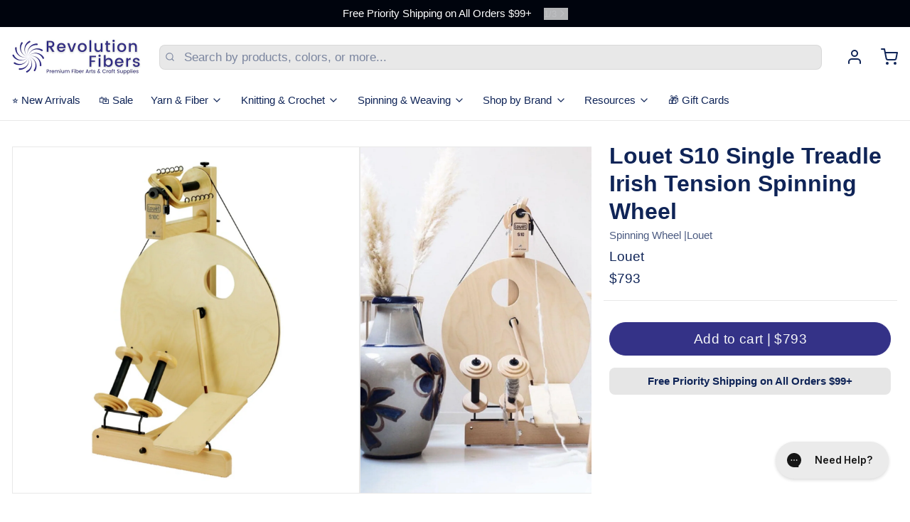

--- FILE ---
content_type: text/html; charset=utf-8
request_url: https://revolutionfibers.com/products/louet-s10-single-treadle-spinning-wheel
body_size: 60604
content:
<!doctype html>
<html
  class="min-h-[100vh]"
  lang="en"
  x-data="app()"
  x-init="
    handleSharedDiscount();
    handleSharedCart();
    updateCart(false);
    initAnimationObserver();
  "
>
  <head>
    
    <!-- snippets/theme__meta.liquid -->


<meta charset='utf-8'>
<meta name="viewport" content="width=device-width, initial-scale=1, maximum-scale=5">

<title>
  Louet S10 Single Treadle Irish Tension Spinning Wheel
 | Revolution Fibers</title>



<link href='https://revolutionfibers.com/products/louet-s10-single-treadle-spinning-wheel' rel='canonical'>

  <link href="//revolutionfibers.com/cdn/shop/files/rev_fibers_fav.png?crop=center&height=180&v=1613546724&width=180" rel="apple-touch-icon" sizes="180x180">
  <link href="//revolutionfibers.com/cdn/shop/files/rev_fibers_fav.png?crop=center&height=32&v=1613546724&width=32" rel="icon" type="image/png" sizes="32x32">

<meta name="msapplication-TileColor" content="#fff">
<meta name="theme-color" content="#363287">
<meta name="description" content="If you&amp;#39;re looking for a spinning wheel that’s easy to learn on, built to last, and powerful enough to handle thicker yarns with ease, the Louët S10 Concept Single Treadle Irish Tension Classic Spinning Wheel might be your perfect match. Based on Louët’s first-generation S10—still beloved by spinners decades later—this " />

<meta property="og:url" content="https://revolutionfibers.com/products/louet-s10-single-treadle-spinning-wheel">
<meta property="og:site_name" content="Revolution Fibers">
<meta property="og:type" content="product">
<meta property="og:title" content="Louet S10 Single Treadle Irish Tension Spinning Wheel">
<meta property="og:description" content="If you&amp;#39;re looking for a spinning wheel that’s easy to learn on, built to last, and powerful enough to handle thicker yarns with ease, the Louët S10 Concept Single Treadle Irish Tension Classic Spinning Wheel might be your perfect match. Based on Louët’s first-generation S10—still beloved by spinners decades later—this ">

  <meta property="og:image" content="http://revolutionfibers.com/cdn/shop/files/irish-tension-classic-wheel-single-treadle-base-fixed-hooks-louet-s10-concept_spinning_wheel.png?v=1753687650&width=900">
  <meta property="og:image:secure_url" content="https://revolutionfibers.com/cdn/shop/files/irish-tension-classic-wheel-single-treadle-base-fixed-hooks-louet-s10-concept_spinning_wheel.png?v=1753687650&width=900">
  <meta property="og:image:width" content="2048">
  <meta property="og:image:height" content="2048">


  <meta property="og:price:amount" content="793.00">
  <meta property="og:price:currency" content="USD">


<meta name="twitter:title" content="Louet S10 Single Treadle Irish Tension Spinning Wheel">
<meta name="twitter:site" content="" />
<meta name="twitter:description" content="If you&amp;#39;re looking for a spinning wheel that’s easy to learn on, built to last, and powerful enough to handle thicker yarns with ease, the Louët S10 Concept Single Treadle Irish Tension Classic Spinning Wheel might be your perfect match. Based on Louët’s first-generation S10—still beloved by spinners decades later—this ">
<meta name="twitter:card" content="summary_large_image">


    
    
      <link rel="preconnect" href="https://fonts.shopifycdn.com" crossorigin>
    

    
    <!-- snippets/theme__styles.liquid -->







<noscript>
  <style>
    .js\:animation.opacity-0 {
      opacity: 100 !important;
    }
    .js\:animation.translate-y-4,
    .js\:animation.translate-y-8 {
      transform: translateY(0) !important;
    }
    .no-js--hide {
      display: none !important;
    }
    .no-js--block {
      display: block !important;
    }
  </style>
</noscript>





<style data-shopify>
  
  
  
  
  
  

  :root {

    /* Background colors */
    --color__background-body: #fff;
    --color__background-overlay-1: #e6e6e6;
    --color__background-overlay-2: #cccccc;
    --color__background-overlay-3: #b3b3b3;
    --color__background-shade-1: rgba(230, 230, 230, 0.2);
    --color__background-shade-2: rgba(179, 179, 179, 0.3);
    --color__background-shade-3: rgba(128, 128, 128, 0.4);
    --color__background-primary: #343287;
    --color__background-secondary: #ba8932;
    --color__background-tertiary: #00040d;
    --color__background-neutral: #dddde6;
    --color__background-plain: #e6e6e6;

    /* Foreground colors */
    --color__foreground-primary: #f7f8fa;
    --color__foreground-secondary: #f7f8fa;
    --color__foreground-tertiary: #ffffff;
    --color__foreground-neutral: ;
    --color__foreground-plain: #0f2457;

    /* Border colors */
    --color__border-divider-1: rgba(179, 179, 179, 0.3);
    --color__border-divider-2: rgba(179, 179, 179, 0.6);
    --color__border-divider-3: rgba(179, 179, 179, 0.8);
    --color__border-selected-1: rgba(102, 102, 102, 0.6);
    --color__border-selected-2: rgba(102, 102, 102, 0.8);
    --color__border-primary: #343287;
    --color__border-secondary: #ba8932;
    --color__border-tertiary: #00040d;
    --color__border-neutral: #dddde6;
    --color__border-plain: #e6e6e6;

    /* Text colors */
    --color__text-default: #0f2457;
    --color__text-alt: #f7f8fa;
    --color__text-link: #343287;

    /* Gap margin */
    --sizes__gap: 16px;

    /* Border width */
    --size__border-button-width: 1px;
    --size__border-input-width: 1px;
    --size__border-element-width: 1px;

    /* Border radius */
    --size__button-radius: 50px;
    --size__input-radius: 8px;
    --size__element-radius: 8px;
    
      --sizes__textarea-radius: 8px;
    

    /* Input width and padding */
    
      --sizes__border-input-width: 1px;
      --sizes__border-input-width-top: 1px;
      --sizes__border-input-width-left: 1px;
      --sizes__border-input-width-right: 1px;
      --sizes__border-input-width-bottom: 1px;
    
    
    --sizes__border-input-padding-left: 1rem;
    --sizes__border-input-padding-right: 1rem;
    
    

    /* Typography */
    --type__font-body-family: Helvetica, Arial, sans-serif;
    --type__font-body-style: normal;
    --type__font-body-weight: 400;
    --type__font-header-family: Helvetica, Arial, sans-serif;
    --type__font-header-style: normal;
    --type__font-header-weight: 700;
    --type__font-nav-family: Helvetica, Arial, sans-serif;
    --type__font-nav-style: normal;
    --type__font-nav-weight: 400;
    --type__font-base-size: 17px;
    --type__button-capiliziation: ;

    /* Inputs */
    --inputs__border: rgba(179, 179, 179, 0.3);
    --inputs__background: rgba(179, 179, 179, 0.3);
    --inputs__text: ;
  }

  /* Shopify accelerated checkout */
  shopify-accelerated-checkout {
    --shopify-accelerated-checkout-button-border-radius: 50px;
    --shopify-accelerated-checkout-skeleton-background-color: ;
    --shopify-accelerated-checkout-button-block-size: 44px;
  }
  shopify-accelerated-checkout-cart {
    --shopify-accelerated-checkout-button-border-radius: 50px;
    --shopify-accelerated-checkout-inline-alignment: flex-start;
    --shopify-accelerated-checkout-row-gap: 1rem;
    --shopify-accelerated-checkout-skeleton-background-color: ;
  }
  /* ─── STAR RATING: GOLD FILL + BLACK OUTLINE ─── */
svg.icon-star    path,
svg.icon-star-half path {
  fill:  #FFD700 !important;   /* gold */
  stroke:#000000 !important;   /* black outline */
  stroke-width:1px !important;
}

svg.icon-star-empty path {
  fill:      transparent !important; /* empty stars are hollow */
  stroke:    #000000 !important;
  stroke-width:1px !important;
}
</style>

 
    


  <link href="//revolutionfibers.com/cdn/shop/t/139/assets/styles-4053edd5.css" rel="stylesheet" type="text/css" media="all" />


    <script>window.performance && window.performance.mark && window.performance.mark('shopify.content_for_header.start');</script><meta name="google-site-verification" content="vInFBO61oK9gUBsi2pQwLvARgcoAuQDFqarFSDTROCI">
<meta name="facebook-domain-verification" content="y9mvjp7knzowu4nhptiw3nu5jq8610">
<meta id="shopify-digital-wallet" name="shopify-digital-wallet" content="/50053513386/digital_wallets/dialog">
<meta name="shopify-checkout-api-token" content="b6222b061b3f7efca4ed68441b008fd0">
<meta id="in-context-paypal-metadata" data-shop-id="50053513386" data-venmo-supported="false" data-environment="production" data-locale="en_US" data-paypal-v4="true" data-currency="USD">
<link rel="alternate" type="application/json+oembed" href="https://revolutionfibers.com/products/louet-s10-single-treadle-spinning-wheel.oembed">
<script async="async" src="/checkouts/internal/preloads.js?locale=en-US"></script>
<link rel="preconnect" href="https://shop.app" crossorigin="anonymous">
<script async="async" src="https://shop.app/checkouts/internal/preloads.js?locale=en-US&shop_id=50053513386" crossorigin="anonymous"></script>
<script id="apple-pay-shop-capabilities" type="application/json">{"shopId":50053513386,"countryCode":"US","currencyCode":"USD","merchantCapabilities":["supports3DS"],"merchantId":"gid:\/\/shopify\/Shop\/50053513386","merchantName":"Revolution Fibers","requiredBillingContactFields":["postalAddress","email"],"requiredShippingContactFields":["postalAddress","email"],"shippingType":"shipping","supportedNetworks":["visa","masterCard","amex","discover","elo","jcb"],"total":{"type":"pending","label":"Revolution Fibers","amount":"1.00"},"shopifyPaymentsEnabled":true,"supportsSubscriptions":true}</script>
<script id="shopify-features" type="application/json">{"accessToken":"b6222b061b3f7efca4ed68441b008fd0","betas":["rich-media-storefront-analytics"],"domain":"revolutionfibers.com","predictiveSearch":true,"shopId":50053513386,"locale":"en"}</script>
<script>var Shopify = Shopify || {};
Shopify.shop = "revolution-fibers.myshopify.com";
Shopify.locale = "en";
Shopify.currency = {"active":"USD","rate":"1.0"};
Shopify.country = "US";
Shopify.theme = {"name":" Paper 8.0.5 9-5 Dev","id":153737101528,"schema_name":"Paper","schema_version":"8.0.5","theme_store_id":1662,"role":"main"};
Shopify.theme.handle = "null";
Shopify.theme.style = {"id":null,"handle":null};
Shopify.cdnHost = "revolutionfibers.com/cdn";
Shopify.routes = Shopify.routes || {};
Shopify.routes.root = "/";</script>
<script type="module">!function(o){(o.Shopify=o.Shopify||{}).modules=!0}(window);</script>
<script>!function(o){function n(){var o=[];function n(){o.push(Array.prototype.slice.apply(arguments))}return n.q=o,n}var t=o.Shopify=o.Shopify||{};t.loadFeatures=n(),t.autoloadFeatures=n()}(window);</script>
<script>
  window.ShopifyPay = window.ShopifyPay || {};
  window.ShopifyPay.apiHost = "shop.app\/pay";
  window.ShopifyPay.redirectState = null;
</script>
<script id="shop-js-analytics" type="application/json">{"pageType":"product"}</script>
<script defer="defer" async type="module" src="//revolutionfibers.com/cdn/shopifycloud/shop-js/modules/v2/client.init-shop-cart-sync_BT-GjEfc.en.esm.js"></script>
<script defer="defer" async type="module" src="//revolutionfibers.com/cdn/shopifycloud/shop-js/modules/v2/chunk.common_D58fp_Oc.esm.js"></script>
<script defer="defer" async type="module" src="//revolutionfibers.com/cdn/shopifycloud/shop-js/modules/v2/chunk.modal_xMitdFEc.esm.js"></script>
<script type="module">
  await import("//revolutionfibers.com/cdn/shopifycloud/shop-js/modules/v2/client.init-shop-cart-sync_BT-GjEfc.en.esm.js");
await import("//revolutionfibers.com/cdn/shopifycloud/shop-js/modules/v2/chunk.common_D58fp_Oc.esm.js");
await import("//revolutionfibers.com/cdn/shopifycloud/shop-js/modules/v2/chunk.modal_xMitdFEc.esm.js");

  window.Shopify.SignInWithShop?.initShopCartSync?.({"fedCMEnabled":true,"windoidEnabled":true});

</script>
<script defer="defer" async type="module" src="//revolutionfibers.com/cdn/shopifycloud/shop-js/modules/v2/client.payment-terms_Ci9AEqFq.en.esm.js"></script>
<script defer="defer" async type="module" src="//revolutionfibers.com/cdn/shopifycloud/shop-js/modules/v2/chunk.common_D58fp_Oc.esm.js"></script>
<script defer="defer" async type="module" src="//revolutionfibers.com/cdn/shopifycloud/shop-js/modules/v2/chunk.modal_xMitdFEc.esm.js"></script>
<script type="module">
  await import("//revolutionfibers.com/cdn/shopifycloud/shop-js/modules/v2/client.payment-terms_Ci9AEqFq.en.esm.js");
await import("//revolutionfibers.com/cdn/shopifycloud/shop-js/modules/v2/chunk.common_D58fp_Oc.esm.js");
await import("//revolutionfibers.com/cdn/shopifycloud/shop-js/modules/v2/chunk.modal_xMitdFEc.esm.js");

  
</script>
<script>
  window.Shopify = window.Shopify || {};
  if (!window.Shopify.featureAssets) window.Shopify.featureAssets = {};
  window.Shopify.featureAssets['shop-js'] = {"shop-cart-sync":["modules/v2/client.shop-cart-sync_DZOKe7Ll.en.esm.js","modules/v2/chunk.common_D58fp_Oc.esm.js","modules/v2/chunk.modal_xMitdFEc.esm.js"],"init-fed-cm":["modules/v2/client.init-fed-cm_B6oLuCjv.en.esm.js","modules/v2/chunk.common_D58fp_Oc.esm.js","modules/v2/chunk.modal_xMitdFEc.esm.js"],"shop-cash-offers":["modules/v2/client.shop-cash-offers_D2sdYoxE.en.esm.js","modules/v2/chunk.common_D58fp_Oc.esm.js","modules/v2/chunk.modal_xMitdFEc.esm.js"],"shop-login-button":["modules/v2/client.shop-login-button_QeVjl5Y3.en.esm.js","modules/v2/chunk.common_D58fp_Oc.esm.js","modules/v2/chunk.modal_xMitdFEc.esm.js"],"pay-button":["modules/v2/client.pay-button_DXTOsIq6.en.esm.js","modules/v2/chunk.common_D58fp_Oc.esm.js","modules/v2/chunk.modal_xMitdFEc.esm.js"],"shop-button":["modules/v2/client.shop-button_DQZHx9pm.en.esm.js","modules/v2/chunk.common_D58fp_Oc.esm.js","modules/v2/chunk.modal_xMitdFEc.esm.js"],"avatar":["modules/v2/client.avatar_BTnouDA3.en.esm.js"],"init-windoid":["modules/v2/client.init-windoid_CR1B-cfM.en.esm.js","modules/v2/chunk.common_D58fp_Oc.esm.js","modules/v2/chunk.modal_xMitdFEc.esm.js"],"init-shop-for-new-customer-accounts":["modules/v2/client.init-shop-for-new-customer-accounts_C_vY_xzh.en.esm.js","modules/v2/client.shop-login-button_QeVjl5Y3.en.esm.js","modules/v2/chunk.common_D58fp_Oc.esm.js","modules/v2/chunk.modal_xMitdFEc.esm.js"],"init-shop-email-lookup-coordinator":["modules/v2/client.init-shop-email-lookup-coordinator_BI7n9ZSv.en.esm.js","modules/v2/chunk.common_D58fp_Oc.esm.js","modules/v2/chunk.modal_xMitdFEc.esm.js"],"init-shop-cart-sync":["modules/v2/client.init-shop-cart-sync_BT-GjEfc.en.esm.js","modules/v2/chunk.common_D58fp_Oc.esm.js","modules/v2/chunk.modal_xMitdFEc.esm.js"],"shop-toast-manager":["modules/v2/client.shop-toast-manager_DiYdP3xc.en.esm.js","modules/v2/chunk.common_D58fp_Oc.esm.js","modules/v2/chunk.modal_xMitdFEc.esm.js"],"init-customer-accounts":["modules/v2/client.init-customer-accounts_D9ZNqS-Q.en.esm.js","modules/v2/client.shop-login-button_QeVjl5Y3.en.esm.js","modules/v2/chunk.common_D58fp_Oc.esm.js","modules/v2/chunk.modal_xMitdFEc.esm.js"],"init-customer-accounts-sign-up":["modules/v2/client.init-customer-accounts-sign-up_iGw4briv.en.esm.js","modules/v2/client.shop-login-button_QeVjl5Y3.en.esm.js","modules/v2/chunk.common_D58fp_Oc.esm.js","modules/v2/chunk.modal_xMitdFEc.esm.js"],"shop-follow-button":["modules/v2/client.shop-follow-button_CqMgW2wH.en.esm.js","modules/v2/chunk.common_D58fp_Oc.esm.js","modules/v2/chunk.modal_xMitdFEc.esm.js"],"checkout-modal":["modules/v2/client.checkout-modal_xHeaAweL.en.esm.js","modules/v2/chunk.common_D58fp_Oc.esm.js","modules/v2/chunk.modal_xMitdFEc.esm.js"],"shop-login":["modules/v2/client.shop-login_D91U-Q7h.en.esm.js","modules/v2/chunk.common_D58fp_Oc.esm.js","modules/v2/chunk.modal_xMitdFEc.esm.js"],"lead-capture":["modules/v2/client.lead-capture_BJmE1dJe.en.esm.js","modules/v2/chunk.common_D58fp_Oc.esm.js","modules/v2/chunk.modal_xMitdFEc.esm.js"],"payment-terms":["modules/v2/client.payment-terms_Ci9AEqFq.en.esm.js","modules/v2/chunk.common_D58fp_Oc.esm.js","modules/v2/chunk.modal_xMitdFEc.esm.js"]};
</script>
<script>(function() {
  var isLoaded = false;
  function asyncLoad() {
    if (isLoaded) return;
    isLoaded = true;
    var urls = ["https:\/\/d23dclunsivw3h.cloudfront.net\/redirect-app.js?shop=revolution-fibers.myshopify.com","\/\/cdn.shopify.com\/proxy\/d3494e0c390fa82fdad0925abc83329f882fdc6d986d17f0c7214f68795568d2\/app.digital-downloads.com\/js\/customer-orders.js?shop=revolution-fibers.myshopify.com\u0026sp-cache-control=cHVibGljLCBtYXgtYWdlPTkwMA","https:\/\/d26ky332zktp97.cloudfront.net\/shops\/RSsXooJKfF7yHr2tt\/colibrius-m.js?shop=revolution-fibers.myshopify.com","https:\/\/kp-9dfa.klickly.com\/boa.js?v=11\u0026tw=0\u0026ga4=0\u0026version=v2\u0026platform=shopify\u0026account_id=1226\u0026b_type_cart=098189e8b9833c5a\u0026b_type_visit=a8b9fda721ad78fc\u0026b_type_checkout=b1bd2835f9d758c5\u0026shop=revolution-fibers.myshopify.com"];
    for (var i = 0; i < urls.length; i++) {
      var s = document.createElement('script');
      s.type = 'text/javascript';
      s.async = true;
      s.src = urls[i];
      var x = document.getElementsByTagName('script')[0];
      x.parentNode.insertBefore(s, x);
    }
  };
  if(window.attachEvent) {
    window.attachEvent('onload', asyncLoad);
  } else {
    window.addEventListener('load', asyncLoad, false);
  }
})();</script>
<script id="__st">var __st={"a":50053513386,"offset":-28800,"reqid":"db5e5a9b-bc09-4f44-a7c3-308d15aa7dfa-1769130214","pageurl":"revolutionfibers.com\/products\/louet-s10-single-treadle-spinning-wheel","u":"cbaaf20e07d6","p":"product","rtyp":"product","rid":7624978497752};</script>
<script>window.ShopifyPaypalV4VisibilityTracking = true;</script>
<script id="captcha-bootstrap">!function(){'use strict';const t='contact',e='account',n='new_comment',o=[[t,t],['blogs',n],['comments',n],[t,'customer']],c=[[e,'customer_login'],[e,'guest_login'],[e,'recover_customer_password'],[e,'create_customer']],r=t=>t.map((([t,e])=>`form[action*='/${t}']:not([data-nocaptcha='true']) input[name='form_type'][value='${e}']`)).join(','),a=t=>()=>t?[...document.querySelectorAll(t)].map((t=>t.form)):[];function s(){const t=[...o],e=r(t);return a(e)}const i='password',u='form_key',d=['recaptcha-v3-token','g-recaptcha-response','h-captcha-response',i],f=()=>{try{return window.sessionStorage}catch{return}},m='__shopify_v',_=t=>t.elements[u];function p(t,e,n=!1){try{const o=window.sessionStorage,c=JSON.parse(o.getItem(e)),{data:r}=function(t){const{data:e,action:n}=t;return t[m]||n?{data:e,action:n}:{data:t,action:n}}(c);for(const[e,n]of Object.entries(r))t.elements[e]&&(t.elements[e].value=n);n&&o.removeItem(e)}catch(o){console.error('form repopulation failed',{error:o})}}const l='form_type',E='cptcha';function T(t){t.dataset[E]=!0}const w=window,h=w.document,L='Shopify',v='ce_forms',y='captcha';let A=!1;((t,e)=>{const n=(g='f06e6c50-85a8-45c8-87d0-21a2b65856fe',I='https://cdn.shopify.com/shopifycloud/storefront-forms-hcaptcha/ce_storefront_forms_captcha_hcaptcha.v1.5.2.iife.js',D={infoText:'Protected by hCaptcha',privacyText:'Privacy',termsText:'Terms'},(t,e,n)=>{const o=w[L][v],c=o.bindForm;if(c)return c(t,g,e,D).then(n);var r;o.q.push([[t,g,e,D],n]),r=I,A||(h.body.append(Object.assign(h.createElement('script'),{id:'captcha-provider',async:!0,src:r})),A=!0)});var g,I,D;w[L]=w[L]||{},w[L][v]=w[L][v]||{},w[L][v].q=[],w[L][y]=w[L][y]||{},w[L][y].protect=function(t,e){n(t,void 0,e),T(t)},Object.freeze(w[L][y]),function(t,e,n,w,h,L){const[v,y,A,g]=function(t,e,n){const i=e?o:[],u=t?c:[],d=[...i,...u],f=r(d),m=r(i),_=r(d.filter((([t,e])=>n.includes(e))));return[a(f),a(m),a(_),s()]}(w,h,L),I=t=>{const e=t.target;return e instanceof HTMLFormElement?e:e&&e.form},D=t=>v().includes(t);t.addEventListener('submit',(t=>{const e=I(t);if(!e)return;const n=D(e)&&!e.dataset.hcaptchaBound&&!e.dataset.recaptchaBound,o=_(e),c=g().includes(e)&&(!o||!o.value);(n||c)&&t.preventDefault(),c&&!n&&(function(t){try{if(!f())return;!function(t){const e=f();if(!e)return;const n=_(t);if(!n)return;const o=n.value;o&&e.removeItem(o)}(t);const e=Array.from(Array(32),(()=>Math.random().toString(36)[2])).join('');!function(t,e){_(t)||t.append(Object.assign(document.createElement('input'),{type:'hidden',name:u})),t.elements[u].value=e}(t,e),function(t,e){const n=f();if(!n)return;const o=[...t.querySelectorAll(`input[type='${i}']`)].map((({name:t})=>t)),c=[...d,...o],r={};for(const[a,s]of new FormData(t).entries())c.includes(a)||(r[a]=s);n.setItem(e,JSON.stringify({[m]:1,action:t.action,data:r}))}(t,e)}catch(e){console.error('failed to persist form',e)}}(e),e.submit())}));const S=(t,e)=>{t&&!t.dataset[E]&&(n(t,e.some((e=>e===t))),T(t))};for(const o of['focusin','change'])t.addEventListener(o,(t=>{const e=I(t);D(e)&&S(e,y())}));const B=e.get('form_key'),M=e.get(l),P=B&&M;t.addEventListener('DOMContentLoaded',(()=>{const t=y();if(P)for(const e of t)e.elements[l].value===M&&p(e,B);[...new Set([...A(),...v().filter((t=>'true'===t.dataset.shopifyCaptcha))])].forEach((e=>S(e,t)))}))}(h,new URLSearchParams(w.location.search),n,t,e,['guest_login'])})(!0,!0)}();</script>
<script integrity="sha256-4kQ18oKyAcykRKYeNunJcIwy7WH5gtpwJnB7kiuLZ1E=" data-source-attribution="shopify.loadfeatures" defer="defer" src="//revolutionfibers.com/cdn/shopifycloud/storefront/assets/storefront/load_feature-a0a9edcb.js" crossorigin="anonymous"></script>
<script crossorigin="anonymous" defer="defer" src="//revolutionfibers.com/cdn/shopifycloud/storefront/assets/shopify_pay/storefront-65b4c6d7.js?v=20250812"></script>
<script data-source-attribution="shopify.dynamic_checkout.dynamic.init">var Shopify=Shopify||{};Shopify.PaymentButton=Shopify.PaymentButton||{isStorefrontPortableWallets:!0,init:function(){window.Shopify.PaymentButton.init=function(){};var t=document.createElement("script");t.src="https://revolutionfibers.com/cdn/shopifycloud/portable-wallets/latest/portable-wallets.en.js",t.type="module",document.head.appendChild(t)}};
</script>
<script data-source-attribution="shopify.dynamic_checkout.buyer_consent">
  function portableWalletsHideBuyerConsent(e){var t=document.getElementById("shopify-buyer-consent"),n=document.getElementById("shopify-subscription-policy-button");t&&n&&(t.classList.add("hidden"),t.setAttribute("aria-hidden","true"),n.removeEventListener("click",e))}function portableWalletsShowBuyerConsent(e){var t=document.getElementById("shopify-buyer-consent"),n=document.getElementById("shopify-subscription-policy-button");t&&n&&(t.classList.remove("hidden"),t.removeAttribute("aria-hidden"),n.addEventListener("click",e))}window.Shopify?.PaymentButton&&(window.Shopify.PaymentButton.hideBuyerConsent=portableWalletsHideBuyerConsent,window.Shopify.PaymentButton.showBuyerConsent=portableWalletsShowBuyerConsent);
</script>
<script data-source-attribution="shopify.dynamic_checkout.cart.bootstrap">document.addEventListener("DOMContentLoaded",(function(){function t(){return document.querySelector("shopify-accelerated-checkout-cart, shopify-accelerated-checkout")}if(t())Shopify.PaymentButton.init();else{new MutationObserver((function(e,n){t()&&(Shopify.PaymentButton.init(),n.disconnect())})).observe(document.body,{childList:!0,subtree:!0})}}));
</script>
<script id='scb4127' type='text/javascript' async='' src='https://revolutionfibers.com/cdn/shopifycloud/privacy-banner/storefront-banner.js'></script><link id="shopify-accelerated-checkout-styles" rel="stylesheet" media="screen" href="https://revolutionfibers.com/cdn/shopifycloud/portable-wallets/latest/accelerated-checkout-backwards-compat.css" crossorigin="anonymous">
<style id="shopify-accelerated-checkout-cart">
        #shopify-buyer-consent {
  margin-top: 1em;
  display: inline-block;
  width: 100%;
}

#shopify-buyer-consent.hidden {
  display: none;
}

#shopify-subscription-policy-button {
  background: none;
  border: none;
  padding: 0;
  text-decoration: underline;
  font-size: inherit;
  cursor: pointer;
}

#shopify-subscription-policy-button::before {
  box-shadow: none;
}

      </style>

<script>window.performance && window.performance.mark && window.performance.mark('shopify.content_for_header.end');</script>

    
    <!-- snippets/theme__structured-data.liquid -->









  <!-- Microdata helpers -->
  <meta itemprop="name" content="Louet S10 Single Treadle Irish Tension Spinning Wheel">
  <meta itemprop="url" content="https://revolutionfibers.com/products/louet-s10-single-treadle-spinning-wheel">
  <meta itemprop="brand" content="Louet">
  <meta itemprop="image" content="https://revolutionfibers.com/cdn/shop/files/irish-tension-classic-wheel-single-treadle-base-fixed-hooks-louet-s10-concept_spinning_wheel.png?v=1753687650">
  <meta itemprop="description" content="
If you're looking for a spinning wheel that’s easy to learn on, built to last, and powerful enough to handle thicker yarns with ease, the Louët S10 Concept Single Treadle Irish Tension Classic Spinning Wheel might be your perfect match. Based on Louët’s first-generation S10—still beloved by spinners decades later—this model preserves the original’s simplicity and power while embracing the modular flexibility of the S10 Concept line. With its durable construction, strong take-up, and clean classic wheel design, it’s a reliable companion for new spinners and a favorite for production spinning alike.

Master the Art of Yarn with Irish Tension

Strong Take-Up: The bobbin-led drive system makes it ideal for plying, low-twist singles, bulky, and art yarns.
Beginner Friendly: Easy to draft against a consistent pull—perfect for those learning fiber control.
Quick Adjustments: A simple twist of the tension knob modifies take-up strength to suit your project.


Classic Design with Single Treadle Comfort

Compact Footprint: Upright profile with a single treadle for flexible positioning and space-saving setup.
Low Learning Curve: Great for new spinners who prefer minimal movement to focus on drafting.
Comfortable Height: 27.625" orifice height makes it easy to spin while seated in your favorite chair.


Built to Last with Maintenance-Free Operation

Durable Materials: Lacquered European beech and laminated birch ensure long-lasting strength and beauty.
Ball Bearings: Maintenance-free hubs and footman bearings provide smooth, quiet treadling with no oiling needed.
Balanced Flywheel: The classic wheel's single hole design ensures consistent stops and starts with no wobble.


Specifications

Main Wheel Diameter: 19.75" (50 cm)
Ratios: 1:5.5 / 1:7.5 / 1:10.5 (via 3-groove bobbin)
Orifice Diameter: 12 mm (0.5")
Orifice Height: 27.625" (70 cm)
Weight: 13 lbs (6 kg)
Drive System: Irish Tension (bobbin-led single drive)


What's Included

Classic S10 Main Wheel and Single Treadle Base
Irish Tension Flyer with Fixed Hooks
3 Standard Irish Tension Bobbins (670 cm³ volume)
Built-in Lazy Kate Rack (holds 2 bobbins)
Assembly Tools and Manual


Recommended Add-On Accessories


Standard Irish Tension Bobbin – For managing multiple projects or extra yardage.

Art Yarn Flyer – 20 mm orifice perfect for textured or chunky handspun.

Bulky Bobbin – 1240 cm³ volume for longer, uninterrupted spinning.

High-Speed Bobbin – Reduces effort when spinning fine yarns.

High-Speed Fat Core Bobbin – Holds twist better with lower take-up.

High-Speed Flyer – Pair with high-speed bobbins for faster ratios.

Standard Flyer with Sliding Hook – Ensures even yarn layering on the bobbin.

Standard Flyer with Fixed Hooks – A traditional flyer style many spinners prefer.

Louët S10 Carrying Bag – Padded and protective for classes or travel.

Stand-Alone Lazy Kate – Freestanding, adjustable, and brake-equipped.

Stand-Alone Skeinwinder – Efficiently winds spun yarn into tidy skeins.

Replacement Drive Band – Always good to have a backup on hand.


Whether you're learning to spin wool or producing skeins for sale, the Louët S10 Concept Single Treadle Irish Tension Classic Spinning Wheel gives you the simplicity, performance, and upgrade potential to support years of growth. It’s a true staple in any spinner’s toolkit—quiet, balanced, beginner-friendly, and ready for whatever fiber path you choose.">

  <!-- Custom Product JSON-LD (preserves your SEO tweaks) -->
  <script type="application/ld+json">
  {
    "@context": "https://schema.org",
    "@type": "Product",
    "name": "Louet S10 Single Treadle Irish Tension Spinning Wheel",
    "url": "https:\/\/revolutionfibers.com\/products\/louet-s10-single-treadle-spinning-wheel",
    "description": "\nIf you're looking for a spinning wheel that’s easy to learn on, built to last, and powerful enough to handle thicker yarns with ease, the Louët S10 Concept Single Treadle Irish Tension Classic Spinning Wheel might be your perfect match. Based on Louët’s first-generation S10—still beloved by spinners decades later—this model preserves the original’s simplicity and power while embracing the modular flexibility of the S10 Concept line. With its durable construction, strong take-up, and clean classic wheel design, it’s a reliable companion for new spinners and a favorite for production spinning alike.\n\nMaster the Art of Yarn with Irish Tension\n\nStrong Take-Up: The bobbin-led drive system makes it ideal for plying, low-twist singles, bulky, and art yarns.\nBeginner Friendly: Easy to draft against a consistent pull—perfect for those learning fiber control.\nQuick Adjustments: A simple twist of the tension knob modifies take-up strength to suit your project.\n\n\nClassic Design with Single Treadle Comfort\n\nCompact Footprint: Upright profile with a single treadle for flexible positioning and space-saving setup.\nLow Learning Curve: Great for new spinners who prefer minimal movement to focus on drafting.\nComfortable Height: 27.625\" orifice height makes it easy to spin while seated in your favorite chair.\n\n\nBuilt to Last with Maintenance-Free Operation\n\nDurable Materials: Lacquered European beech and laminated birch ensure long-lasting strength and beauty.\nBall Bearings: Maintenance-free hubs and footman bearings provide smooth, quiet treadling with no oiling needed.\nBalanced Flywheel: The classic wheel's single hole design ensures consistent stops and starts with no wobble.\n\n\nSpecifications\n\nMain Wheel Diameter: 19.75\" (50 cm)\nRatios: 1:5.5 \/ 1:7.5 \/ 1:10.5 (via 3-groove bobbin)\nOrifice Diameter: 12 mm (0.5\")\nOrifice Height: 27.625\" (70 cm)\nWeight: 13 lbs (6 kg)\nDrive System: Irish Tension (bobbin-led single drive)\n\n\nWhat's Included\n\nClassic S10 Main Wheel and Single Treadle Base\nIrish Tension Flyer with Fixed Hooks\n3 Standard Irish Tension Bobbins (670 cm³ volume)\nBuilt-in Lazy Kate Rack (holds 2 bobbins)\nAssembly Tools and Manual\n\n\nRecommended Add-On Accessories\n\n\nStandard Irish Tension Bobbin – For managing multiple projects or extra yardage.\n\nArt Yarn Flyer – 20 mm orifice perfect for textured or chunky handspun.\n\nBulky Bobbin – 1240 cm³ volume for longer, uninterrupted spinning.\n\nHigh-Speed Bobbin – Reduces effort when spinning fine yarns.\n\nHigh-Speed Fat Core Bobbin – Holds twist better with lower take-up.\n\nHigh-Speed Flyer – Pair with high-speed bobbins for faster ratios.\n\nStandard Flyer with Sliding Hook – Ensures even yarn layering on the bobbin.\n\nStandard Flyer with Fixed Hooks – A traditional flyer style many spinners prefer.\n\nLouët S10 Carrying Bag – Padded and protective for classes or travel.\n\nStand-Alone Lazy Kate – Freestanding, adjustable, and brake-equipped.\n\nStand-Alone Skeinwinder – Efficiently winds spun yarn into tidy skeins.\n\nReplacement Drive Band – Always good to have a backup on hand.\n\n\nWhether you're learning to spin wool or producing skeins for sale, the Louët S10 Concept Single Treadle Irish Tension Classic Spinning Wheel gives you the simplicity, performance, and upgrade potential to support years of growth. It’s a true staple in any spinner’s toolkit—quiet, balanced, beginner-friendly, and ready for whatever fiber path you choose.",
    "image": "https:files\/irish-tension-classic-wheel-single-treadle-base-fixed-hooks-louet-s10-concept_spinning_wheel.png",
    "brand": {
      "@type": "Brand",
      "name": "Louet"
    },
    "sku": "SP0102",
    "offers": {
      "@type": "Offer",
      "sku": "SP0102",
      "availability": "http://schema.org/InStock",
      "price": 793.0,
      "priceCurrency": "USD",
      "priceValidUntil": "2027-01-22",
      "url": "https:\/\/revolutionfibers.com\/products\/louet-s10-single-treadle-spinning-wheel?variant=42580479082712",
      "seller": {
        "@type": "Organization",
        "name": "Revolution Fibers"
      },
      "hasMerchantReturnPolicy": {
        "@type": "MerchantReturnPolicy",
        "applicableCountry": "US",
        "returnPolicyCategory": "https://schema.org/MerchantReturnFiniteReturnWindow",
        "merchantReturnDays": 30,
        "returnMethod": "https://schema.org/ReturnByMail",
        "returnFees": "https://schema.org/FreeReturn"
      }
    }
  }
  </script>

  <!-- Breadcrumbs: Product page -->
<script type="application/ld+json">
{
  "@context": "https://schema.org",
  "@type": "BreadcrumbList",
  "itemListElement": [{
    "@type": "ListItem",
    "position": 1,
    "name": "Home",
    "item": "https://revolutionfibers.com"
  },{
    "@type": "ListItem",
    "position": 2,
    "name": "Categories",
    "item": "https://revolutionfibers.com/collections"
  },{
    "@type": "ListItem",
    "position": 3,
    "name": "Products",
    "item": "https://revolutionfibers.com/collections/all"
  },{
    "@type": "ListItem",
    "position": 4,
    "name": "Louet S10 Single Treadle Irish Tension Spinning Wheel",
    "item": "https://revolutionfibers.com/products/louet-s10-single-treadle-spinning-wheel"
  }]
}
</script>






  <!-- BEGIN app block: shopify://apps/gorgias-live-chat-helpdesk/blocks/gorgias/a66db725-7b96-4e3f-916e-6c8e6f87aaaa -->
<script defer data-gorgias-loader-chat src="https://config.gorgias.chat/bundle-loader/shopify/revolution-fibers.myshopify.com"></script>


<script defer data-gorgias-loader-convert  src="https://content.9gtb.com/loader.js"></script>


<script defer data-gorgias-loader-mailto-replace  src="https://config.gorgias.help/api/contact-forms/replace-mailto-script.js?shopName=revolution-fibers"></script>


<!-- END app block --><!-- BEGIN app block: shopify://apps/sc-easy-redirects/blocks/app/be3f8dbd-5d43-46b4-ba43-2d65046054c2 -->
    <!-- common for all pages -->
    
    
        <script src="https://cdn.shopify.com/extensions/264f3360-3201-4ab7-9087-2c63466c86a3/sc-easy-redirects-5/assets/esc-redirect-app-live-feature.js" async></script>
    




<!-- END app block --><!-- BEGIN app block: shopify://apps/littledata-the-data-layer/blocks/LittledataLayer/45a35ed8-a2b2-46c3-84fa-6f58497c5345 -->
    <script type="application/javascript">
      try {
        window.LittledataLayer = {
          ...({"env":"production","ecommerce":{"impressions":[]},"debug":false,"hideBranding":true,"pageType":null,"productClicks":true,"productListLinksHaveImages":false,"productListLinksHavePrices":false,"productPageClicks":true,"referralExclusion":null,"sendNoteAttributes":true,"googleAnalytics4":{"disabledEvents":[],"doNotTrackReplaceState":true,"productIdentifier":"PRODUCT_ID","uniqueIdentifierForOrders":"orderId","measurementId":"G-CVDBSX1MMS","usePageTypeForListName":false,"respectUserTrackingConsent":true},"googleAds":{"disabledEvents":[],"productIdentifier":"PRODUCT_ID","uniqueIdentifierForOrders":"orderName","conversionTag":"AW-410835168","respectUserTrackingConsent":true},"facebook":{"pixelId":"155926799973180","doNotTrackReplaceState":true,"productIdentifier":"PRODUCT_ID","uniqueIdentifierForOrders":"orderId","respectUserTrackingConsent":true},"pinterest":{"adAccountID":"549764316774","tagID":"2612577297949","disabledEvents":[],"doNotTrackReplaceState":true,"productIdentifier":"PRODUCT_ID","uniqueIdentifierForOrders":"orderId","respectUserTrackingConsent":true},"featureType":"standardApp"}),
          country: "US",
          language: "en",
          market: {
            id: 1973616856,
            handle: "us"
          }
        }
        
      } catch {}

      
      
      
    </script>
    
        <script async type="text/javascript" src="https://cdn.shopify.com/extensions/019be58c-344b-70eb-b338-fd70c9517a73/littledata-shopify-tracker-117/assets/colibrius-g.js"></script>
    
    
        <script async type="text/javascript" src="https://cdn.shopify.com/extensions/019be58c-344b-70eb-b338-fd70c9517a73/littledata-shopify-tracker-117/assets/colibrius-aw.js"></script>
    
    
    
        <script async type="text/javascript" src="https://cdn.shopify.com/extensions/019be58c-344b-70eb-b338-fd70c9517a73/littledata-shopify-tracker-117/assets/colibrius-f.js"></script>
    
    
        <script async type="text/javascript" src="https://cdn.shopify.com/extensions/019be58c-344b-70eb-b338-fd70c9517a73/littledata-shopify-tracker-117/assets/colibrius-p.js"></script>
    
    
    
    


<!-- END app block --><!-- BEGIN app block: shopify://apps/klaviyo-email-marketing-sms/blocks/klaviyo-onsite-embed/2632fe16-c075-4321-a88b-50b567f42507 -->












  <script async src="https://static.klaviyo.com/onsite/js/T4GFip/klaviyo.js?company_id=T4GFip"></script>
  <script>!function(){if(!window.klaviyo){window._klOnsite=window._klOnsite||[];try{window.klaviyo=new Proxy({},{get:function(n,i){return"push"===i?function(){var n;(n=window._klOnsite).push.apply(n,arguments)}:function(){for(var n=arguments.length,o=new Array(n),w=0;w<n;w++)o[w]=arguments[w];var t="function"==typeof o[o.length-1]?o.pop():void 0,e=new Promise((function(n){window._klOnsite.push([i].concat(o,[function(i){t&&t(i),n(i)}]))}));return e}}})}catch(n){window.klaviyo=window.klaviyo||[],window.klaviyo.push=function(){var n;(n=window._klOnsite).push.apply(n,arguments)}}}}();</script>

  
    <script id="viewed_product">
      if (item == null) {
        var _learnq = _learnq || [];

        var MetafieldReviews = null
        var MetafieldYotpoRating = null
        var MetafieldYotpoCount = null
        var MetafieldLooxRating = null
        var MetafieldLooxCount = null
        var okendoProduct = null
        var okendoProductReviewCount = null
        var okendoProductReviewAverageValue = null
        try {
          // The following fields are used for Customer Hub recently viewed in order to add reviews.
          // This information is not part of __kla_viewed. Instead, it is part of __kla_viewed_reviewed_items
          MetafieldReviews = {};
          MetafieldYotpoRating = null
          MetafieldYotpoCount = null
          MetafieldLooxRating = null
          MetafieldLooxCount = null

          okendoProduct = null
          // If the okendo metafield is not legacy, it will error, which then requires the new json formatted data
          if (okendoProduct && 'error' in okendoProduct) {
            okendoProduct = null
          }
          okendoProductReviewCount = okendoProduct ? okendoProduct.reviewCount : null
          okendoProductReviewAverageValue = okendoProduct ? okendoProduct.reviewAverageValue : null
        } catch (error) {
          console.error('Error in Klaviyo onsite reviews tracking:', error);
        }

        var item = {
          Name: "Louet S10 Single Treadle Irish Tension Spinning Wheel",
          ProductID: 7624978497752,
          Categories: ["Black Friday \u0026 Cyber Week Savings Event","Louet","Louet Spinning Wheels","Products","Spinning","Spinning Wheels","Traditional Spinning Wheels"],
          ImageURL: "https://revolutionfibers.com/cdn/shop/files/irish-tension-classic-wheel-single-treadle-base-fixed-hooks-louet-s10-concept_spinning_wheel_grande.png?v=1753687650",
          URL: "https://revolutionfibers.com/products/louet-s10-single-treadle-spinning-wheel",
          Brand: "Louet",
          Price: "$793.00",
          Value: "793.00",
          CompareAtPrice: "$0.00"
        };
        _learnq.push(['track', 'Viewed Product', item]);
        _learnq.push(['trackViewedItem', {
          Title: item.Name,
          ItemId: item.ProductID,
          Categories: item.Categories,
          ImageUrl: item.ImageURL,
          Url: item.URL,
          Metadata: {
            Brand: item.Brand,
            Price: item.Price,
            Value: item.Value,
            CompareAtPrice: item.CompareAtPrice
          },
          metafields:{
            reviews: MetafieldReviews,
            yotpo:{
              rating: MetafieldYotpoRating,
              count: MetafieldYotpoCount,
            },
            loox:{
              rating: MetafieldLooxRating,
              count: MetafieldLooxCount,
            },
            okendo: {
              rating: okendoProductReviewAverageValue,
              count: okendoProductReviewCount,
            }
          }
        }]);
      }
    </script>
  




  <script>
    window.klaviyoReviewsProductDesignMode = false
  </script>







<!-- END app block --><!-- BEGIN app block: shopify://apps/oxi-social-login/blocks/social-login-embed/24ad60bc-8f09-42fa-807e-e5eda0fdae17 -->


<script>
    
        var vt = 763256;
    
        var oxi_data_scheme = 'light';
        if (document.querySelector('html').hasAttribute('data-scheme')) {
            oxi_data_scheme = document.querySelector('html').getAttribute('data-scheme');
        }
    function wfete(selector) {
    return new Promise(resolve => {
    if (document.querySelector(selector)) {
      return resolve(document.querySelector(selector));
    }

    const observer = new MutationObserver(() => {
      if (document.querySelector(selector)) {
        resolve(document.querySelector(selector));
        observer.disconnect();
      }
    });

    observer.observe(document.body, {
      subtree: true,
      childList: true,
    });
    });
  }
  async function oxi_init() {
    const data = await getOConfig();
  }
  function getOConfig() {
    var script = document.createElement('script');
    script.src = '//social-login.oxiapps.com/init.json?shop=revolution-fibers.myshopify.com&vt='+vt+'&callback=jQuery111004090950169811405_1543664809199';
    script.setAttribute('rel','nofollow');
    document.head.appendChild(script);
  }
  function jQuery111004090950169811405_1543664809199(p) {
        var shop_locale = "";
        if (typeof Shopify !== 'undefined' && typeof Shopify.locale !== 'undefined') {
            shop_locale = "&locale="+Shopify.locale;
    }
    if (p.m == "1") {
      if (typeof oxi_initialized === 'undefined') {
        var oxi_initialized = true;
        //vt = parseInt(p.v);
        vt = parseInt(vt);

                var elem = document.createElement("link");
                elem.setAttribute("type", "text/css");
                elem.setAttribute("rel", "stylesheet");
                elem.setAttribute("href", "https://cdn.shopify.com/extensions/019a9bbf-e6d9-7768-bf83-c108720b519c/embedded-social-login-54/assets/remodal.css");
                document.getElementsByTagName("head")[0].appendChild(elem);


        var newScript = document.createElement('script');
        newScript.type = 'text/javascript';
        newScript.src = 'https://cdn.shopify.com/extensions/019a9bbf-e6d9-7768-bf83-c108720b519c/embedded-social-login-54/assets/osl.min.js';
        document.getElementsByTagName('head')[0].appendChild(newScript);
      }
    } else {
      const intervalID = setInterval(() => {
        if (document.querySelector('body')) {
            clearInterval(intervalID);

            opa = ['form[action*="account/login"]', 'form[action$="account"]'];
            opa.forEach(e => {
                wfete(e).then(element => {
                    if (typeof oxi_initialized === 'undefined') {
                        var oxi_initialized = true;
                        console.log("Oxi Social Login Initialized");
                        if (p.i == 'y') {
                            var list = document.querySelectorAll(e);
                            var oxi_list_length = 0;
                            if (list.length > 0) {
                                //oxi_list_length = 3;
                                oxi_list_length = list.length;
                            }
                            for(var osli1 = 0; osli1 < oxi_list_length; osli1++) {
                                if (list[osli1].querySelector('[value="guest_login"]')) {
                                } else {
                                if ( list[osli1].querySelectorAll('.oxi-social-login').length <= 0 && list[osli1].querySelectorAll('.oxi_social_wrapper').length <= 0 ) {
                                    var osl_checkout_url = '';
                                    if (list[osli1].querySelector('[name="checkout_url"]') !== null) {
                                        osl_checkout_url = '&osl_checkout_url='+list[osli1].querySelector('[name="checkout_url"]').value;
                                    }
                                    osl_checkout_url = osl_checkout_url.replace(/<[^>]*>/g, '').trim();
                                    list[osli1].insertAdjacentHTML(p.p, '<div class="oxi_social_wrapper" style="'+p.c+'"><iframe id="social_login_frame" class="social_login_frame" title="Social Login" src="https://social-login.oxiapps.com/widget?site='+p.s+'&vt='+vt+shop_locale+osl_checkout_url+'&scheme='+oxi_data_scheme+'" style="width:100%;max-width:100%;padding-top:0px;margin-bottom:5px;border:0px;height:'+p.h+'px;" scrolling=no></iframe></div>');
                                }
                                }
                            }
                        }
                    }
                });
            });

            wfete('#oxi-social-login').then(element => {
                document.getElementById('oxi-social-login').innerHTML="<iframe id='social_login_frame' class='social_login_frame' title='Social Login' src='https://social-login.oxiapps.com/widget?site="+p.s+"&vt="+vt+shop_locale+"&scheme="+oxi_data_scheme+"' style='width:100%;max-width:100%;padding-top:0px;margin-bottom:5px;border:0px;height:"+p.h+"px;' scrolling=no></iframe>";
            });
            wfete('.oxi-social-login').then(element => {
                var oxi_elms = document.querySelectorAll(".oxi-social-login");
                oxi_elms.forEach((oxi_elm) => {
                            oxi_elm.innerHTML="<iframe id='social_login_frame' class='social_login_frame' title='Social Login' src='https://social-login.oxiapps.com/widget?site="+p.s+"&vt="+vt+shop_locale+"&scheme="+oxi_data_scheme+"' style='width:100%;max-width:100%;padding-top:0px;margin-bottom:5px;border:0px;height:"+p.h+"px;' scrolling=no></iframe>";
                });
            });
        }
      }, 100);
    }

    var o_resized = false;
    var oxi_response = function(event) {
      if (event.origin+'/'=="https://social-login.oxiapps.com/") {
                if (event.data.action == "loaded") {
                    event.source.postMessage({
                        action:'getParentUrl',parentUrl: window.location.href+''
                    },"*");
                }

        var message = event.data+'';
        var key = message.split(':')[0];
        var value = message.split(':')[1];
        if (key=="height") {
          var oxi_iframe = document.getElementById('social_login_frame');
          if (oxi_iframe && !o_resized) {
            o_resized = true;
            oxi_iframe.style.height = value + "px";
          }
        }
      }
    };
    if (window.addEventListener) {
      window.addEventListener('message', oxi_response, false);
    } else {
      window.attachEvent("onmessage", oxi_response);
    }
  }
  oxi_init();
</script>


<!-- END app block --><script src="https://cdn.shopify.com/extensions/019be80f-ea82-7faf-93d9-4c258887114d/aftersell-563/assets/aftersell-utm-triggers.js" type="text/javascript" defer="defer"></script>
<link href="https://monorail-edge.shopifysvc.com" rel="dns-prefetch">
<script>(function(){if ("sendBeacon" in navigator && "performance" in window) {try {var session_token_from_headers = performance.getEntriesByType('navigation')[0].serverTiming.find(x => x.name == '_s').description;} catch {var session_token_from_headers = undefined;}var session_cookie_matches = document.cookie.match(/_shopify_s=([^;]*)/);var session_token_from_cookie = session_cookie_matches && session_cookie_matches.length === 2 ? session_cookie_matches[1] : "";var session_token = session_token_from_headers || session_token_from_cookie || "";function handle_abandonment_event(e) {var entries = performance.getEntries().filter(function(entry) {return /monorail-edge.shopifysvc.com/.test(entry.name);});if (!window.abandonment_tracked && entries.length === 0) {window.abandonment_tracked = true;var currentMs = Date.now();var navigation_start = performance.timing.navigationStart;var payload = {shop_id: 50053513386,url: window.location.href,navigation_start,duration: currentMs - navigation_start,session_token,page_type: "product"};window.navigator.sendBeacon("https://monorail-edge.shopifysvc.com/v1/produce", JSON.stringify({schema_id: "online_store_buyer_site_abandonment/1.1",payload: payload,metadata: {event_created_at_ms: currentMs,event_sent_at_ms: currentMs}}));}}window.addEventListener('pagehide', handle_abandonment_event);}}());</script>
<script id="web-pixels-manager-setup">(function e(e,d,r,n,o){if(void 0===o&&(o={}),!Boolean(null===(a=null===(i=window.Shopify)||void 0===i?void 0:i.analytics)||void 0===a?void 0:a.replayQueue)){var i,a;window.Shopify=window.Shopify||{};var t=window.Shopify;t.analytics=t.analytics||{};var s=t.analytics;s.replayQueue=[],s.publish=function(e,d,r){return s.replayQueue.push([e,d,r]),!0};try{self.performance.mark("wpm:start")}catch(e){}var l=function(){var e={modern:/Edge?\/(1{2}[4-9]|1[2-9]\d|[2-9]\d{2}|\d{4,})\.\d+(\.\d+|)|Firefox\/(1{2}[4-9]|1[2-9]\d|[2-9]\d{2}|\d{4,})\.\d+(\.\d+|)|Chrom(ium|e)\/(9{2}|\d{3,})\.\d+(\.\d+|)|(Maci|X1{2}).+ Version\/(15\.\d+|(1[6-9]|[2-9]\d|\d{3,})\.\d+)([,.]\d+|)( \(\w+\)|)( Mobile\/\w+|) Safari\/|Chrome.+OPR\/(9{2}|\d{3,})\.\d+\.\d+|(CPU[ +]OS|iPhone[ +]OS|CPU[ +]iPhone|CPU IPhone OS|CPU iPad OS)[ +]+(15[._]\d+|(1[6-9]|[2-9]\d|\d{3,})[._]\d+)([._]\d+|)|Android:?[ /-](13[3-9]|1[4-9]\d|[2-9]\d{2}|\d{4,})(\.\d+|)(\.\d+|)|Android.+Firefox\/(13[5-9]|1[4-9]\d|[2-9]\d{2}|\d{4,})\.\d+(\.\d+|)|Android.+Chrom(ium|e)\/(13[3-9]|1[4-9]\d|[2-9]\d{2}|\d{4,})\.\d+(\.\d+|)|SamsungBrowser\/([2-9]\d|\d{3,})\.\d+/,legacy:/Edge?\/(1[6-9]|[2-9]\d|\d{3,})\.\d+(\.\d+|)|Firefox\/(5[4-9]|[6-9]\d|\d{3,})\.\d+(\.\d+|)|Chrom(ium|e)\/(5[1-9]|[6-9]\d|\d{3,})\.\d+(\.\d+|)([\d.]+$|.*Safari\/(?![\d.]+ Edge\/[\d.]+$))|(Maci|X1{2}).+ Version\/(10\.\d+|(1[1-9]|[2-9]\d|\d{3,})\.\d+)([,.]\d+|)( \(\w+\)|)( Mobile\/\w+|) Safari\/|Chrome.+OPR\/(3[89]|[4-9]\d|\d{3,})\.\d+\.\d+|(CPU[ +]OS|iPhone[ +]OS|CPU[ +]iPhone|CPU IPhone OS|CPU iPad OS)[ +]+(10[._]\d+|(1[1-9]|[2-9]\d|\d{3,})[._]\d+)([._]\d+|)|Android:?[ /-](13[3-9]|1[4-9]\d|[2-9]\d{2}|\d{4,})(\.\d+|)(\.\d+|)|Mobile Safari.+OPR\/([89]\d|\d{3,})\.\d+\.\d+|Android.+Firefox\/(13[5-9]|1[4-9]\d|[2-9]\d{2}|\d{4,})\.\d+(\.\d+|)|Android.+Chrom(ium|e)\/(13[3-9]|1[4-9]\d|[2-9]\d{2}|\d{4,})\.\d+(\.\d+|)|Android.+(UC? ?Browser|UCWEB|U3)[ /]?(15\.([5-9]|\d{2,})|(1[6-9]|[2-9]\d|\d{3,})\.\d+)\.\d+|SamsungBrowser\/(5\.\d+|([6-9]|\d{2,})\.\d+)|Android.+MQ{2}Browser\/(14(\.(9|\d{2,})|)|(1[5-9]|[2-9]\d|\d{3,})(\.\d+|))(\.\d+|)|K[Aa][Ii]OS\/(3\.\d+|([4-9]|\d{2,})\.\d+)(\.\d+|)/},d=e.modern,r=e.legacy,n=navigator.userAgent;return n.match(d)?"modern":n.match(r)?"legacy":"unknown"}(),u="modern"===l?"modern":"legacy",c=(null!=n?n:{modern:"",legacy:""})[u],f=function(e){return[e.baseUrl,"/wpm","/b",e.hashVersion,"modern"===e.buildTarget?"m":"l",".js"].join("")}({baseUrl:d,hashVersion:r,buildTarget:u}),m=function(e){var d=e.version,r=e.bundleTarget,n=e.surface,o=e.pageUrl,i=e.monorailEndpoint;return{emit:function(e){var a=e.status,t=e.errorMsg,s=(new Date).getTime(),l=JSON.stringify({metadata:{event_sent_at_ms:s},events:[{schema_id:"web_pixels_manager_load/3.1",payload:{version:d,bundle_target:r,page_url:o,status:a,surface:n,error_msg:t},metadata:{event_created_at_ms:s}}]});if(!i)return console&&console.warn&&console.warn("[Web Pixels Manager] No Monorail endpoint provided, skipping logging."),!1;try{return self.navigator.sendBeacon.bind(self.navigator)(i,l)}catch(e){}var u=new XMLHttpRequest;try{return u.open("POST",i,!0),u.setRequestHeader("Content-Type","text/plain"),u.send(l),!0}catch(e){return console&&console.warn&&console.warn("[Web Pixels Manager] Got an unhandled error while logging to Monorail."),!1}}}}({version:r,bundleTarget:l,surface:e.surface,pageUrl:self.location.href,monorailEndpoint:e.monorailEndpoint});try{o.browserTarget=l,function(e){var d=e.src,r=e.async,n=void 0===r||r,o=e.onload,i=e.onerror,a=e.sri,t=e.scriptDataAttributes,s=void 0===t?{}:t,l=document.createElement("script"),u=document.querySelector("head"),c=document.querySelector("body");if(l.async=n,l.src=d,a&&(l.integrity=a,l.crossOrigin="anonymous"),s)for(var f in s)if(Object.prototype.hasOwnProperty.call(s,f))try{l.dataset[f]=s[f]}catch(e){}if(o&&l.addEventListener("load",o),i&&l.addEventListener("error",i),u)u.appendChild(l);else{if(!c)throw new Error("Did not find a head or body element to append the script");c.appendChild(l)}}({src:f,async:!0,onload:function(){if(!function(){var e,d;return Boolean(null===(d=null===(e=window.Shopify)||void 0===e?void 0:e.analytics)||void 0===d?void 0:d.initialized)}()){var d=window.webPixelsManager.init(e)||void 0;if(d){var r=window.Shopify.analytics;r.replayQueue.forEach((function(e){var r=e[0],n=e[1],o=e[2];d.publishCustomEvent(r,n,o)})),r.replayQueue=[],r.publish=d.publishCustomEvent,r.visitor=d.visitor,r.initialized=!0}}},onerror:function(){return m.emit({status:"failed",errorMsg:"".concat(f," has failed to load")})},sri:function(e){var d=/^sha384-[A-Za-z0-9+/=]+$/;return"string"==typeof e&&d.test(e)}(c)?c:"",scriptDataAttributes:o}),m.emit({status:"loading"})}catch(e){m.emit({status:"failed",errorMsg:(null==e?void 0:e.message)||"Unknown error"})}}})({shopId: 50053513386,storefrontBaseUrl: "https://revolutionfibers.com",extensionsBaseUrl: "https://extensions.shopifycdn.com/cdn/shopifycloud/web-pixels-manager",monorailEndpoint: "https://monorail-edge.shopifysvc.com/unstable/produce_batch",surface: "storefront-renderer",enabledBetaFlags: ["2dca8a86"],webPixelsConfigList: [{"id":"1771667672","configuration":"{\"accountID\":\"T4GFip\",\"webPixelConfig\":\"eyJlbmFibGVBZGRlZFRvQ2FydEV2ZW50cyI6IHRydWV9\"}","eventPayloadVersion":"v1","runtimeContext":"STRICT","scriptVersion":"524f6c1ee37bacdca7657a665bdca589","type":"APP","apiClientId":123074,"privacyPurposes":["ANALYTICS","MARKETING"],"dataSharingAdjustments":{"protectedCustomerApprovalScopes":["read_customer_address","read_customer_email","read_customer_name","read_customer_personal_data","read_customer_phone"]}},{"id":"1635090648","configuration":"{\"shopDomain\":\"revolution-fibers.myshopify.com\",\"accountId\":\"1226\",\"version\":\"v2\",\"basisPixelVisit\":\"a8b9fda721ad78fc\",\"basisPixelCart\":\"098189e8b9833c5a\",\"basisPixelCheckout\":\"b1bd2835f9d758c5\",\"analyticsApiURL\":\"https:\\\/\\\/kp-9dfa-api.klickly.com\\\/wp\",\"ardDataApiURL\":\"https:\\\/\\\/kp-9dfa-api.klickly.com\\\/ard\"}","eventPayloadVersion":"v1","runtimeContext":"STRICT","scriptVersion":"0370d833832217b12214aeae8119db49","type":"APP","apiClientId":1821457,"privacyPurposes":["ANALYTICS","MARKETING","SALE_OF_DATA"],"dataSharingAdjustments":{"protectedCustomerApprovalScopes":["read_customer_address","read_customer_email","read_customer_name","read_customer_personal_data","read_customer_phone"]}},{"id":"1242071256","configuration":"{}","eventPayloadVersion":"v1","runtimeContext":"STRICT","scriptVersion":"705479d021859bdf9cd4598589a4acf4","type":"APP","apiClientId":30400643073,"privacyPurposes":["ANALYTICS"],"dataSharingAdjustments":{"protectedCustomerApprovalScopes":["read_customer_address","read_customer_email","read_customer_name","read_customer_personal_data","read_customer_phone"]}},{"id":"513212632","configuration":"{\"endpoint\":\"https:\\\/\\\/api.parcelpanel.com\",\"debugMode\":\"false\"}","eventPayloadVersion":"v1","runtimeContext":"STRICT","scriptVersion":"f2b9a7bfa08fd9028733e48bf62dd9f1","type":"APP","apiClientId":2681387,"privacyPurposes":["ANALYTICS"],"dataSharingAdjustments":{"protectedCustomerApprovalScopes":["read_customer_address","read_customer_email","read_customer_name","read_customer_personal_data","read_customer_phone"]}},{"id":"431784152","configuration":"{\"config\":\"{\\\"pixel_id\\\":\\\"G-2JGYQCPLR7\\\",\\\"target_country\\\":\\\"US\\\",\\\"gtag_events\\\":[{\\\"type\\\":\\\"search\\\",\\\"action_label\\\":[\\\"G-2JGYQCPLR7\\\",\\\"AW-410835168\\\/DziWCJ2o9vgBEOCx88MB\\\"]},{\\\"type\\\":\\\"begin_checkout\\\",\\\"action_label\\\":[\\\"G-2JGYQCPLR7\\\",\\\"AW-410835168\\\/PbpnCJqo9vgBEOCx88MB\\\"]},{\\\"type\\\":\\\"view_item\\\",\\\"action_label\\\":[\\\"G-2JGYQCPLR7\\\",\\\"AW-410835168\\\/nHIKCJSo9vgBEOCx88MB\\\",\\\"MC-VJMHBDE3E3\\\"]},{\\\"type\\\":\\\"purchase\\\",\\\"action_label\\\":[\\\"G-2JGYQCPLR7\\\",\\\"AW-410835168\\\/MAYQCJGo9vgBEOCx88MB\\\",\\\"MC-VJMHBDE3E3\\\"]},{\\\"type\\\":\\\"page_view\\\",\\\"action_label\\\":[\\\"G-2JGYQCPLR7\\\",\\\"AW-410835168\\\/xLRhCI6o9vgBEOCx88MB\\\",\\\"MC-VJMHBDE3E3\\\"]},{\\\"type\\\":\\\"add_payment_info\\\",\\\"action_label\\\":[\\\"G-2JGYQCPLR7\\\",\\\"AW-410835168\\\/7CIcCJip9vgBEOCx88MB\\\"]},{\\\"type\\\":\\\"add_to_cart\\\",\\\"action_label\\\":[\\\"G-2JGYQCPLR7\\\",\\\"AW-410835168\\\/yacoCJeo9vgBEOCx88MB\\\"]}],\\\"enable_monitoring_mode\\\":false}\"}","eventPayloadVersion":"v1","runtimeContext":"OPEN","scriptVersion":"b2a88bafab3e21179ed38636efcd8a93","type":"APP","apiClientId":1780363,"privacyPurposes":[],"dataSharingAdjustments":{"protectedCustomerApprovalScopes":["read_customer_address","read_customer_email","read_customer_name","read_customer_personal_data","read_customer_phone"]}},{"id":"392659160","configuration":"{\"pixelCode\":\"CQ9AT8RC77UAIKOC39L0\"}","eventPayloadVersion":"v1","runtimeContext":"STRICT","scriptVersion":"22e92c2ad45662f435e4801458fb78cc","type":"APP","apiClientId":4383523,"privacyPurposes":["ANALYTICS","MARKETING","SALE_OF_DATA"],"dataSharingAdjustments":{"protectedCustomerApprovalScopes":["read_customer_address","read_customer_email","read_customer_name","read_customer_personal_data","read_customer_phone"]}},{"id":"254116056","configuration":"{\"shopId\":\"RSsXooJKfF7yHr2tt\",\"env\":\"production\"}","eventPayloadVersion":"v1","runtimeContext":"STRICT","scriptVersion":"3b8433d694d974fcc2dc637689486813","type":"APP","apiClientId":1464241,"privacyPurposes":["ANALYTICS"],"dataSharingAdjustments":{"protectedCustomerApprovalScopes":["read_customer_address","read_customer_email","read_customer_name","read_customer_personal_data","read_customer_phone"]}},{"id":"134938840","configuration":"{\"pixel_id\":\"155926799973180\",\"pixel_type\":\"facebook_pixel\"}","eventPayloadVersion":"v1","runtimeContext":"OPEN","scriptVersion":"ca16bc87fe92b6042fbaa3acc2fbdaa6","type":"APP","apiClientId":2329312,"privacyPurposes":["ANALYTICS","MARKETING","SALE_OF_DATA"],"dataSharingAdjustments":{"protectedCustomerApprovalScopes":["read_customer_address","read_customer_email","read_customer_name","read_customer_personal_data","read_customer_phone"]}},{"id":"117866712","configuration":"{\"ti\":\"16006057\",\"endpoint\":\"https:\/\/bat.bing.com\/action\/0\"}","eventPayloadVersion":"v1","runtimeContext":"STRICT","scriptVersion":"5ee93563fe31b11d2d65e2f09a5229dc","type":"APP","apiClientId":2997493,"privacyPurposes":["ANALYTICS","MARKETING","SALE_OF_DATA"],"dataSharingAdjustments":{"protectedCustomerApprovalScopes":["read_customer_personal_data"]}},{"id":"78840024","configuration":"{\"tagID\":\"2612577297949\"}","eventPayloadVersion":"v1","runtimeContext":"STRICT","scriptVersion":"18031546ee651571ed29edbe71a3550b","type":"APP","apiClientId":3009811,"privacyPurposes":["ANALYTICS","MARKETING","SALE_OF_DATA"],"dataSharingAdjustments":{"protectedCustomerApprovalScopes":["read_customer_address","read_customer_email","read_customer_name","read_customer_personal_data","read_customer_phone"]}},{"id":"13369560","configuration":"{\"myshopifyDomain\":\"revolution-fibers.myshopify.com\"}","eventPayloadVersion":"v1","runtimeContext":"STRICT","scriptVersion":"23b97d18e2aa74363140dc29c9284e87","type":"APP","apiClientId":2775569,"privacyPurposes":["ANALYTICS","MARKETING","SALE_OF_DATA"],"dataSharingAdjustments":{"protectedCustomerApprovalScopes":["read_customer_address","read_customer_email","read_customer_name","read_customer_phone","read_customer_personal_data"]}},{"id":"115048664","eventPayloadVersion":"1","runtimeContext":"LAX","scriptVersion":"1","type":"CUSTOM","privacyPurposes":["ANALYTICS","MARKETING"],"name":"RetentionX"},{"id":"shopify-app-pixel","configuration":"{}","eventPayloadVersion":"v1","runtimeContext":"STRICT","scriptVersion":"0450","apiClientId":"shopify-pixel","type":"APP","privacyPurposes":["ANALYTICS","MARKETING"]},{"id":"shopify-custom-pixel","eventPayloadVersion":"v1","runtimeContext":"LAX","scriptVersion":"0450","apiClientId":"shopify-pixel","type":"CUSTOM","privacyPurposes":["ANALYTICS","MARKETING"]}],isMerchantRequest: false,initData: {"shop":{"name":"Revolution Fibers","paymentSettings":{"currencyCode":"USD"},"myshopifyDomain":"revolution-fibers.myshopify.com","countryCode":"US","storefrontUrl":"https:\/\/revolutionfibers.com"},"customer":null,"cart":null,"checkout":null,"productVariants":[{"price":{"amount":793.0,"currencyCode":"USD"},"product":{"title":"Louet S10 Single Treadle Irish Tension Spinning Wheel","vendor":"Louet","id":"7624978497752","untranslatedTitle":"Louet S10 Single Treadle Irish Tension Spinning Wheel","url":"\/products\/louet-s10-single-treadle-spinning-wheel","type":"Spinning Wheel"},"id":"42580479082712","image":{"src":"\/\/revolutionfibers.com\/cdn\/shop\/files\/irish-tension-classic-wheel-single-treadle-base-fixed-hooks-louet-s10-concept_spinning_wheel.png?v=1753687650"},"sku":"SP0102","title":"Default Title","untranslatedTitle":"Default Title"}],"purchasingCompany":null},},"https://revolutionfibers.com/cdn","fcfee988w5aeb613cpc8e4bc33m6693e112",{"modern":"","legacy":""},{"shopId":"50053513386","storefrontBaseUrl":"https:\/\/revolutionfibers.com","extensionBaseUrl":"https:\/\/extensions.shopifycdn.com\/cdn\/shopifycloud\/web-pixels-manager","surface":"storefront-renderer","enabledBetaFlags":"[\"2dca8a86\"]","isMerchantRequest":"false","hashVersion":"fcfee988w5aeb613cpc8e4bc33m6693e112","publish":"custom","events":"[[\"page_viewed\",{}],[\"product_viewed\",{\"productVariant\":{\"price\":{\"amount\":793.0,\"currencyCode\":\"USD\"},\"product\":{\"title\":\"Louet S10 Single Treadle Irish Tension Spinning Wheel\",\"vendor\":\"Louet\",\"id\":\"7624978497752\",\"untranslatedTitle\":\"Louet S10 Single Treadle Irish Tension Spinning Wheel\",\"url\":\"\/products\/louet-s10-single-treadle-spinning-wheel\",\"type\":\"Spinning Wheel\"},\"id\":\"42580479082712\",\"image\":{\"src\":\"\/\/revolutionfibers.com\/cdn\/shop\/files\/irish-tension-classic-wheel-single-treadle-base-fixed-hooks-louet-s10-concept_spinning_wheel.png?v=1753687650\"},\"sku\":\"SP0102\",\"title\":\"Default Title\",\"untranslatedTitle\":\"Default Title\"}}]]"});</script><script>
  window.ShopifyAnalytics = window.ShopifyAnalytics || {};
  window.ShopifyAnalytics.meta = window.ShopifyAnalytics.meta || {};
  window.ShopifyAnalytics.meta.currency = 'USD';
  var meta = {"product":{"id":7624978497752,"gid":"gid:\/\/shopify\/Product\/7624978497752","vendor":"Louet","type":"Spinning Wheel","handle":"louet-s10-single-treadle-spinning-wheel","variants":[{"id":42580479082712,"price":79300,"name":"Louet S10 Single Treadle Irish Tension Spinning Wheel","public_title":null,"sku":"SP0102"}],"remote":false},"page":{"pageType":"product","resourceType":"product","resourceId":7624978497752,"requestId":"db5e5a9b-bc09-4f44-a7c3-308d15aa7dfa-1769130214"}};
  for (var attr in meta) {
    window.ShopifyAnalytics.meta[attr] = meta[attr];
  }
</script>
<script class="analytics">
  (function () {
    var customDocumentWrite = function(content) {
      var jquery = null;

      if (window.jQuery) {
        jquery = window.jQuery;
      } else if (window.Checkout && window.Checkout.$) {
        jquery = window.Checkout.$;
      }

      if (jquery) {
        jquery('body').append(content);
      }
    };

    var hasLoggedConversion = function(token) {
      if (token) {
        return document.cookie.indexOf('loggedConversion=' + token) !== -1;
      }
      return false;
    }

    var setCookieIfConversion = function(token) {
      if (token) {
        var twoMonthsFromNow = new Date(Date.now());
        twoMonthsFromNow.setMonth(twoMonthsFromNow.getMonth() + 2);

        document.cookie = 'loggedConversion=' + token + '; expires=' + twoMonthsFromNow;
      }
    }

    var trekkie = window.ShopifyAnalytics.lib = window.trekkie = window.trekkie || [];
    if (trekkie.integrations) {
      return;
    }
    trekkie.methods = [
      'identify',
      'page',
      'ready',
      'track',
      'trackForm',
      'trackLink'
    ];
    trekkie.factory = function(method) {
      return function() {
        var args = Array.prototype.slice.call(arguments);
        args.unshift(method);
        trekkie.push(args);
        return trekkie;
      };
    };
    for (var i = 0; i < trekkie.methods.length; i++) {
      var key = trekkie.methods[i];
      trekkie[key] = trekkie.factory(key);
    }
    trekkie.load = function(config) {
      trekkie.config = config || {};
      trekkie.config.initialDocumentCookie = document.cookie;
      var first = document.getElementsByTagName('script')[0];
      var script = document.createElement('script');
      script.type = 'text/javascript';
      script.onerror = function(e) {
        var scriptFallback = document.createElement('script');
        scriptFallback.type = 'text/javascript';
        scriptFallback.onerror = function(error) {
                var Monorail = {
      produce: function produce(monorailDomain, schemaId, payload) {
        var currentMs = new Date().getTime();
        var event = {
          schema_id: schemaId,
          payload: payload,
          metadata: {
            event_created_at_ms: currentMs,
            event_sent_at_ms: currentMs
          }
        };
        return Monorail.sendRequest("https://" + monorailDomain + "/v1/produce", JSON.stringify(event));
      },
      sendRequest: function sendRequest(endpointUrl, payload) {
        // Try the sendBeacon API
        if (window && window.navigator && typeof window.navigator.sendBeacon === 'function' && typeof window.Blob === 'function' && !Monorail.isIos12()) {
          var blobData = new window.Blob([payload], {
            type: 'text/plain'
          });

          if (window.navigator.sendBeacon(endpointUrl, blobData)) {
            return true;
          } // sendBeacon was not successful

        } // XHR beacon

        var xhr = new XMLHttpRequest();

        try {
          xhr.open('POST', endpointUrl);
          xhr.setRequestHeader('Content-Type', 'text/plain');
          xhr.send(payload);
        } catch (e) {
          console.log(e);
        }

        return false;
      },
      isIos12: function isIos12() {
        return window.navigator.userAgent.lastIndexOf('iPhone; CPU iPhone OS 12_') !== -1 || window.navigator.userAgent.lastIndexOf('iPad; CPU OS 12_') !== -1;
      }
    };
    Monorail.produce('monorail-edge.shopifysvc.com',
      'trekkie_storefront_load_errors/1.1',
      {shop_id: 50053513386,
      theme_id: 153737101528,
      app_name: "storefront",
      context_url: window.location.href,
      source_url: "//revolutionfibers.com/cdn/s/trekkie.storefront.8d95595f799fbf7e1d32231b9a28fd43b70c67d3.min.js"});

        };
        scriptFallback.async = true;
        scriptFallback.src = '//revolutionfibers.com/cdn/s/trekkie.storefront.8d95595f799fbf7e1d32231b9a28fd43b70c67d3.min.js';
        first.parentNode.insertBefore(scriptFallback, first);
      };
      script.async = true;
      script.src = '//revolutionfibers.com/cdn/s/trekkie.storefront.8d95595f799fbf7e1d32231b9a28fd43b70c67d3.min.js';
      first.parentNode.insertBefore(script, first);
    };
    trekkie.load(
      {"Trekkie":{"appName":"storefront","development":false,"defaultAttributes":{"shopId":50053513386,"isMerchantRequest":null,"themeId":153737101528,"themeCityHash":"12993633544436053635","contentLanguage":"en","currency":"USD","eventMetadataId":"d978b314-411b-438b-9ec5-42a8a111e0da"},"isServerSideCookieWritingEnabled":true,"monorailRegion":"shop_domain","enabledBetaFlags":["65f19447"]},"Session Attribution":{},"S2S":{"facebookCapiEnabled":true,"source":"trekkie-storefront-renderer","apiClientId":580111}}
    );

    var loaded = false;
    trekkie.ready(function() {
      if (loaded) return;
      loaded = true;

      window.ShopifyAnalytics.lib = window.trekkie;

      var originalDocumentWrite = document.write;
      document.write = customDocumentWrite;
      try { window.ShopifyAnalytics.merchantGoogleAnalytics.call(this); } catch(error) {};
      document.write = originalDocumentWrite;

      window.ShopifyAnalytics.lib.page(null,{"pageType":"product","resourceType":"product","resourceId":7624978497752,"requestId":"db5e5a9b-bc09-4f44-a7c3-308d15aa7dfa-1769130214","shopifyEmitted":true});

      var match = window.location.pathname.match(/checkouts\/(.+)\/(thank_you|post_purchase)/)
      var token = match? match[1]: undefined;
      if (!hasLoggedConversion(token)) {
        setCookieIfConversion(token);
        window.ShopifyAnalytics.lib.track("Viewed Product",{"currency":"USD","variantId":42580479082712,"productId":7624978497752,"productGid":"gid:\/\/shopify\/Product\/7624978497752","name":"Louet S10 Single Treadle Irish Tension Spinning Wheel","price":"793.00","sku":"SP0102","brand":"Louet","variant":null,"category":"Spinning Wheel","nonInteraction":true,"remote":false},undefined,undefined,{"shopifyEmitted":true});
      window.ShopifyAnalytics.lib.track("monorail:\/\/trekkie_storefront_viewed_product\/1.1",{"currency":"USD","variantId":42580479082712,"productId":7624978497752,"productGid":"gid:\/\/shopify\/Product\/7624978497752","name":"Louet S10 Single Treadle Irish Tension Spinning Wheel","price":"793.00","sku":"SP0102","brand":"Louet","variant":null,"category":"Spinning Wheel","nonInteraction":true,"remote":false,"referer":"https:\/\/revolutionfibers.com\/products\/louet-s10-single-treadle-spinning-wheel"});
      }
    });


        var eventsListenerScript = document.createElement('script');
        eventsListenerScript.async = true;
        eventsListenerScript.src = "//revolutionfibers.com/cdn/shopifycloud/storefront/assets/shop_events_listener-3da45d37.js";
        document.getElementsByTagName('head')[0].appendChild(eventsListenerScript);

})();</script>
<script
  defer
  src="https://revolutionfibers.com/cdn/shopifycloud/perf-kit/shopify-perf-kit-3.0.4.min.js"
  data-application="storefront-renderer"
  data-shop-id="50053513386"
  data-render-region="gcp-us-central1"
  data-page-type="product"
  data-theme-instance-id="153737101528"
  data-theme-name="Paper"
  data-theme-version="8.0.5"
  data-monorail-region="shop_domain"
  data-resource-timing-sampling-rate="10"
  data-shs="true"
  data-shs-beacon="true"
  data-shs-export-with-fetch="true"
  data-shs-logs-sample-rate="1"
  data-shs-beacon-endpoint="https://revolutionfibers.com/api/collect"
></script>
</head>

  <body
    class="
      min-h-[100vh] break-words
      product
    "
    :class="
      {
        'overflow-hidden': !enable_body_scrolling
      }
    "
    x-init="initScroll()"
  >
    <a
      href="#root"
      class="color__bg-body border__button--radius fixed left-4 top-4 z-50 -translate-y-20 transform px-4 py-2 no-underline opacity-0 shadow-md focus:translate-y-0 focus:opacity-100"
    >
      Skip to content
    </a>

    <header
      class="
        z-30
        dynamic
        sticky top-0 left-0 right-0 animation-300
        
      "
      :class="
        {
          '!z-10' : hide_header
        }
      "
      x-ref="header"
      x-init="header_group_height = $refs.header.offsetHeight - 1;"
      
        x-bind:style="
          is_scrolled ?
          'transform: translateY(-2rem); opacity: 0; pointer-events: none;' :
          'transform: none; opacity: 1;'
        "
      
    >
      <!-- BEGIN sections: header-group -->
<div id="shopify-section-sections--20166681919704__theme_announcement" class="shopify-section shopify-section-group-header-group theme__announcement"><!-- sections/theme__announcement.liquid -->


<section
  class="
    relative
    
    color__bg-tertiary color__tertiary
  "
>
  <div
    class="
      flex flex-wrap justify-center py-2
      window--wide
    "
  >
    
    <div
      class="
        hidden flex-shrink items-center justify-start lg:flex lg:w-1/4
        
      "
    >
      
    </div>

    
    <div
      class="
        flex w-full flex-grow items-center lg:w-1/2 lg:text-left
        
        justify-center
      "
    >
      <div
        class=" relative w-full"
        x-data="
          {
            index: 1,
            index_size: 3,
            incrementFlash() {
              if (this.index == this.index_size){
                this.index = 1;
              }
              else {
                this.index++;
              }
            },
            autoIncrement() {
              setInterval(() => this.incrementFlash(), 10000);
            }
          }
        "
        
          x-init="autoIncrement()"
        
      >
        <div class="relative flex min-h-[16px] w-full overflow-hidden">
          
            <div
              class="
                flex w-full flex-none items-center opacity-0
                
                  justify-center
                
                
              "
              :class="{ '!opacity-100' : index == 1 }"
              x-show="index == 1"
              
            >
              <span
                class="
                  type--small type__nav m-0--clear
                  editor-content text-center md:text-left
                "
              >
                <p>Free Priority Shipping on All Orders $99+</p>
              </span>

              <button
                class="btn--smaller ml-4 flex !p-0 opacity-0"
                :class="{ '!opacity-75' : index_size > 1 }"
                title="Next slide"
                x-show="index_size > 1"
                
                @click="incrementFlash();"
              >
                <span x-text="index"></span>/<span x-text="index_size"></span>
                <!-- snippets/component__icon.liquid -->


<span class="inline-flex align-middle " aria-hidden="true">
  
      <svg xmlns="http://www.w3.org/2000/svg" width="16" height="16" viewBox="0 0 24 24" fill="none" stroke="currentColor" stroke-width="2" stroke-linecap="round" stroke-linejoin="round" class="feather feather-chevron-right"><polyline points="9 18 15 12 9 6"></polyline></svg>
    
</span>
              </button>
            </div>
          
            <div
              class="
                flex w-full flex-none items-center opacity-0
                
                  justify-center
                
                
              "
              :class="{ '!opacity-100' : index == 2 }"
              x-show="index == 2"
              
            >
              <span
                class="
                  type--small type__nav m-0--clear
                  editor-content text-center md:text-left
                "
              >
                <p>🎁 <a href="/collections/malabrigo" title="Malabrigo"> Free Pattern w/ All Malabrigo Yarn Orders</a></p>
              </span>

              <button
                class="btn--smaller ml-4 flex !p-0 opacity-0"
                :class="{ '!opacity-75' : index_size > 1 }"
                title="Next slide"
                x-show="index_size > 1"
                
                @click="incrementFlash();"
              >
                <span x-text="index"></span>/<span x-text="index_size"></span>
                <!-- snippets/component__icon.liquid -->


<span class="inline-flex align-middle " aria-hidden="true">
  
      <svg xmlns="http://www.w3.org/2000/svg" width="16" height="16" viewBox="0 0 24 24" fill="none" stroke="currentColor" stroke-width="2" stroke-linecap="round" stroke-linejoin="round" class="feather feather-chevron-right"><polyline points="9 18 15 12 9 6"></polyline></svg>
    
</span>
              </button>
            </div>
          
            <div
              class="
                flex w-full flex-none items-center opacity-0
                
                  justify-center
                
                
              "
              :class="{ '!opacity-100' : index == 3 }"
              x-show="index == 3"
              
            >
              <span
                class="
                  type--small type__nav m-0--clear
                  editor-content text-center md:text-left
                "
              >
                <p>30-Day Free Returns & Exchanges</p>
              </span>

              <button
                class="btn--smaller ml-4 flex !p-0 opacity-0"
                :class="{ '!opacity-75' : index_size > 1 }"
                title="Next slide"
                x-show="index_size > 1"
                
                @click="incrementFlash();"
              >
                <span x-text="index"></span>/<span x-text="index_size"></span>
                <!-- snippets/component__icon.liquid -->


<span class="inline-flex align-middle " aria-hidden="true">
  
      <svg xmlns="http://www.w3.org/2000/svg" width="16" height="16" viewBox="0 0 24 24" fill="none" stroke="currentColor" stroke-width="2" stroke-linecap="round" stroke-linejoin="round" class="feather feather-chevron-right"><polyline points="9 18 15 12 9 6"></polyline></svg>
    
</span>
              </button>
            </div>
          
        </div>
      </div>
    </div>

    
    <div class="hidden items-center justify-end lg:flex lg:w-1/4">
      

      
    </div>
  </div>
</section>


</div><div id="shopify-section-sections--20166681919704__theme_header" class="shopify-section shopify-section-group-header-group"><!-- sections/theme__header.liquid -->
















<nav
  class="
    border--b-width
    
    color__bg-body color__text
    color__border-divider-1
  "
  x-data="
    {
      search_visible: true,
      search_active: false,
      hide_mobile_input: false,
    }
  "
>
  <div class="relative">
    
    <div
      class="
        flex flex-wrap items-center py-2 md:hidden
        window--wide
      "
    >
      
      <div class="flex flex-shrink flex-grow basis-0 items-center justify-start">
        
          <button
            @click="menu_drawer = true; if(enable_audio) { playAudioIfEnabled(click_audio) }"
            class="type__nav no-js--hide mr-2 inline-flex py-2 pr-4 !no-underline hover:no-underline focus:no-underline"
            title="Menu"
          >
            <!-- snippets/component__icon.liquid -->


<span class="inline-flex align-middle " aria-hidden="true">
  
      <svg xmlns="http://www.w3.org/2000/svg" width="24" height="24" viewBox="0 0 24 24" fill="none" stroke="currentColor" stroke-width="2" stroke-linecap="round" stroke-linejoin="round" class="feather feather-menu"><line x1="3" y1="12" x2="21" y2="12"></line><line x1="3" y1="6" x2="21" y2="6"></line><line x1="3" y1="18" x2="21" y2="18"></line></svg>
    
</span>
          </button>
        

        <noscript>
          
            <button
              @click="menu_drawer = true; if(enable_audio) { playAudioIfEnabled(click_audio) }"
              class="type__nav peer mr-2 inline-flex py-2 pr-4 no-underline"
              title="Menu"
            >
              <!-- snippets/component__icon.liquid -->


<span class="inline-flex align-middle " aria-hidden="true">
  
      <svg xmlns="http://www.w3.org/2000/svg" width="24" height="24" viewBox="0 0 24 24" fill="none" stroke="currentColor" stroke-width="2" stroke-linecap="round" stroke-linejoin="round" class="feather feather-menu"><line x1="3" y1="12" x2="21" y2="12"></line><line x1="3" y1="6" x2="21" y2="6"></line><line x1="3" y1="18" x2="21" y2="18"></line></svg>
    
</span>
            </button>
          

          <div class="color__bg-body border--t-width color__border-divider-1 fixed bottom-0 left-0 right-0 -z-10 mt-28 hidden max-h-[70vh] w-full overflow-scroll focus-within:block hover:block peer-focus:block">
            
              <a
                class="border--b-width color__border-divider-1 block w-full p-4 no-underline"
                href="/collections/new"
              >⭐ New Arrivals</a>
              
            
              <a
                class="border--b-width color__border-divider-1 block w-full p-4 no-underline"
                href="/collections/sale"
              >🛍️ Sale</a>
              
            
              <a
                class="border--b-width color__border-divider-1 block w-full p-4 no-underline"
                href="/collections/yarn"
              >Yarn & Fiber</a>
              
                <a
                  class="border--b-width color__border-divider-1 block w-full p-4 !pl-8 no-underline"
                  href="/collections/yarn"
                >Yarn Types</a>
                
                  <a
                    class="border--b-width color__border-divider-1 block w-full p-4 !pl-12 no-underline"
                    href="/collections/yarn"
                  >Shop All Yarn</a>
                
                  <a
                    class="border--b-width color__border-divider-1 block w-full p-4 !pl-12 no-underline"
                    href="https://revolutionfibers.com/collections/yarn?&sort_by=manual&filter.p.m.my_fields.color_category=Solid%20Colors"
                  >Solid Colors 🧶 </a>
                
                  <a
                    class="border--b-width color__border-divider-1 block w-full p-4 !pl-12 no-underline"
                    href="https://revolutionfibers.com/collections/yarn?filter.p.m.my_fields.color_category=Multi-Color"
                  >Multi-Color Yarn 🎨</a>
                
                  <a
                    class="border--b-width color__border-divider-1 block w-full p-4 !pl-12 no-underline"
                    href="https://revolutionfibers.com/collections/yarn?filter.p.m.my_fields.color_category=Self-Striping"
                  >Self-Striping Yarn</a>
                
                  <a
                    class="border--b-width color__border-divider-1 block w-full p-4 !pl-12 no-underline"
                    href="/collections/silk-yarn"
                  >Silk Yarn</a>
                
                  <a
                    class="border--b-width color__border-divider-1 block w-full p-4 !pl-12 no-underline"
                    href="/collections/warp-yarns-for-weaving"
                  >Warp Yarn</a>
                
                  <a
                    class="border--b-width color__border-divider-1 block w-full p-4 !pl-12 no-underline"
                    href="/collections/weaving-cones"
                  >Weaving Yarn (Cones)</a>
                
                  <a
                    class="border--b-width color__border-divider-1 block w-full p-4 !pl-12 no-underline"
                    href="/collections/wool-yarn"
                  >Wool Yarn 🐑 </a>
                
              
                <a
                  class="border--b-width color__border-divider-1 block w-full p-4 !pl-8 no-underline"
                  href="/collections/yarn"
                >Yarn Weights</a>
                
                  <a
                    class="border--b-width color__border-divider-1 block w-full p-4 !pl-12 no-underline"
                    href="/collections/lace-weight-yarn"
                  >Lace Weight</a>
                
                  <a
                    class="border--b-width color__border-divider-1 block w-full p-4 !pl-12 no-underline"
                    href="/collections/fingering-weight-yarn"
                  >Fingering Weight</a>
                
                  <a
                    class="border--b-width color__border-divider-1 block w-full p-4 !pl-12 no-underline"
                    href="/collections/sport-dk-weight-yarn"
                  >Sport & DK Weight</a>
                
                  <a
                    class="border--b-width color__border-divider-1 block w-full p-4 !pl-12 no-underline"
                    href="/collections/worsted-weight-yarn"
                  >Worsted Weight</a>
                
                  <a
                    class="border--b-width color__border-divider-1 block w-full p-4 !pl-12 no-underline"
                    href="/collections/bulky-weight-yarn"
                  >Bulky Weight</a>
                
                  <a
                    class="border--b-width color__border-divider-1 block w-full p-4 !pl-12 no-underline"
                    href="/collections/super-bulky-weight-yarn"
                  >Super Bulky</a>
                
              
                <a
                  class="border--b-width color__border-divider-1 block w-full p-4 !pl-8 no-underline"
                  href="/collections/yarn"
                >Yarn Brands</a>
                
                  <a
                    class="border--b-width color__border-divider-1 block w-full p-4 !pl-12 no-underline"
                    href="/collections/brown-sheep-yarn"
                  >Brown Sheep Yarn</a>
                
                  <a
                    class="border--b-width color__border-divider-1 block w-full p-4 !pl-12 no-underline"
                    href="/collections/bockens-yarn"
                  >Bockens Yarn</a>
                
                  <a
                    class="border--b-width color__border-divider-1 block w-full p-4 !pl-12 no-underline"
                    href="/collections/jagger-yarns"
                  >Jagger Spun Yarn</a>
                
                  <a
                    class="border--b-width color__border-divider-1 block w-full p-4 !pl-12 no-underline"
                    href="/collections/malabrigo"
                  >Malabrigo</a>
                
                  <a
                    class="border--b-width color__border-divider-1 block w-full p-4 !pl-12 no-underline"
                    href="/collections/revolution-fibers-yarn"
                  >Revolution Fibers</a>
                
                  <a
                    class="border--b-width color__border-divider-1 block w-full p-4 !pl-12 no-underline"
                    href="/collections/urth-yarns-knitting-kits"
                  >Urth Yarn</a>
                
              
                <a
                  class="border--b-width color__border-divider-1 block w-full p-4 !pl-8 no-underline"
                  href="/collections/spinning-felting-fibers"
                >Wool & Fiber</a>
                
                  <a
                    class="border--b-width color__border-divider-1 block w-full p-4 !pl-12 no-underline"
                    href="/collections/wool-roving"
                  >Wool Roving 🐑 </a>
                
                  <a
                    class="border--b-width color__border-divider-1 block w-full p-4 !pl-12 no-underline"
                    href="/collections/dyed-wool-roving"
                  >Dyed Wool 🎨</a>
                
                  <a
                    class="border--b-width color__border-divider-1 block w-full p-4 !pl-12 no-underline"
                    href="/collections/undyed-wool"
                  >Undyed Wool</a>
                
                  <a
                    class="border--b-width color__border-divider-1 block w-full p-4 !pl-12 no-underline"
                    href="https://revolutionfibers.com/collections/spinning-felting-fibers?&sort_by=best-selling&filter.p.m.my_fields.fiber_type=Mulberry%20Silk&q=null"
                  >Silk Fiber</a>
                
                  <a
                    class="border--b-width color__border-divider-1 block w-full p-4 !pl-12 no-underline"
                    href="https://revolutionfibers.com/collections/wool-roving?filter.p.m.my_fields.fiber_type=Wool+Blends"
                  >Wool & Silk Blends</a>
                
                  <a
                    class="border--b-width color__border-divider-1 block w-full p-4 !pl-12 no-underline"
                    href="/collections/wool-bundles"
                  >Bundles & Variety Packs</a>
                
                  <a
                    class="border--b-width color__border-divider-1 block w-full p-4 !pl-12 no-underline"
                    href="/collections/felting-kits"
                  >Needle Felting Kits 🧸</a>
                
              
                <a
                  class="border--b-width color__border-divider-1 block w-full p-4 !pl-8 no-underline"
                  href="/collections/spinning-felting-fibers"
                >Fiber Types</a>
                
                  <a
                    class="border--b-width color__border-divider-1 block w-full p-4 !pl-12 no-underline"
                    href="https://revolutionfibers.com/collections/wool-roving?filter.p.m.my_fields.fiber_type=Cheviot+Wool"
                  >Cheviot Wool</a>
                
                  <a
                    class="border--b-width color__border-divider-1 block w-full p-4 !pl-12 no-underline"
                    href="https://revolutionfibers.com/collections/wool-roving?filter.p.m.my_fields.fiber_type=Merino+Wool"
                  >Merino Wool</a>
                
                  <a
                    class="border--b-width color__border-divider-1 block w-full p-4 !pl-12 no-underline"
                    href="https://revolutionfibers.com/collections/wool-roving?filter.p.m.my_fields.fiber_type=Corriedale+Wool"
                  >Corriedale Wool</a>
                
                  <a
                    class="border--b-width color__border-divider-1 block w-full p-4 !pl-12 no-underline"
                    href="https://revolutionfibers.com/collections/wool-roving?filter.p.m.my_fields.fiber_type=Mulberry+Silk"
                  >Mulberry Silk</a>
                
                  <a
                    class="border--b-width color__border-divider-1 block w-full p-4 !pl-12 no-underline"
                    href="https://revolutionfibers.com/collections/wool-roving?filter.p.m.my_fields.fiber_type=Polish+Merino"
                  >Polish Merino</a>
                
                  <a
                    class="border--b-width color__border-divider-1 block w-full p-4 !pl-12 no-underline"
                    href="https://revolutionfibers.com/collections/wool-roving?filter.p.m.my_fields.fiber_type=Rambouillet+Wool"
                  >Rambouillet Wool</a>
                
                  <a
                    class="border--b-width color__border-divider-1 block w-full p-4 !pl-12 no-underline"
                    href="https://revolutionfibers.com/collections/wool-roving?filter.p.m.my_fields.fiber_type=Targhee+Wool"
                  >Targhee Wool</a>
                
                  <a
                    class="border--b-width color__border-divider-1 block w-full p-4 !pl-12 no-underline"
                    href="https://revolutionfibers.com/collections/wool-roving?filter.p.m.my_fields.fiber_type=Wool+Blends"
                  >Wool & Silk Blends</a>
                
              
            
              <a
                class="border--b-width color__border-divider-1 block w-full p-4 no-underline"
                href="/collections/knitting"
              >Knitting & Crochet</a>
              
                <a
                  class="border--b-width color__border-divider-1 block w-full p-4 !pl-8 no-underline"
                  href="/collections/knitting-needles-crochet-hooks"
                >Needles & Hooks</a>
                
                  <a
                    class="border--b-width color__border-divider-1 block w-full p-4 !pl-12 no-underline"
                    href="/collections/knitting-needles"
                  >All Knitting Needles</a>
                
                  <a
                    class="border--b-width color__border-divider-1 block w-full p-4 !pl-12 no-underline"
                    href="/collections/interchangeable-circular-knitting-needles"
                  >Interchangeable Circular</a>
                
                  <a
                    class="border--b-width color__border-divider-1 block w-full p-4 !pl-12 no-underline"
                    href="/collections/double-pointed-knitting-needles"
                  >Double Pointed</a>
                
                  <a
                    class="border--b-width color__border-divider-1 block w-full p-4 !pl-12 no-underline"
                    href="/collections/straight-knitting-needles"
                  >Straight Needles</a>
                
                  <a
                    class="border--b-width color__border-divider-1 block w-full p-4 !pl-12 no-underline"
                    href="/collections/crochet-hooks"
                  >Crochet Hooks</a>
                
              
                <a
                  class="border--b-width color__border-divider-1 block w-full p-4 !pl-8 no-underline"
                  href="/collections/yarn"
                >Shop Yarn</a>
                
                  <a
                    class="border--b-width color__border-divider-1 block w-full p-4 !pl-12 no-underline"
                    href="/collections/yarn"
                  >Shop All Yarn</a>
                
                  <a
                    class="border--b-width color__border-divider-1 block w-full p-4 !pl-12 no-underline"
                    href="https://revolutionfibers.com/collections/yarn?&sort_by=manual&filter.p.m.my_fields.color_category=Solid%20Colors&q=null"
                  >Solid Colors</a>
                
                  <a
                    class="border--b-width color__border-divider-1 block w-full p-4 !pl-12 no-underline"
                    href="https://revolutionfibers.com/collections/yarn?&sort_by=manual&filter.p.m.my_fields.color_category=Multi-Color&q=null"
                  >Multi-Color</a>
                
                  <a
                    class="border--b-width color__border-divider-1 block w-full p-4 !pl-12 no-underline"
                    href="https://revolutionfibers.com/collections/yarn?&sort_by=manual&filter.p.m.my_fields.color_category=Self-Striping&q=null"
                  >Self-Striping</a>
                
                  <a
                    class="border--b-width color__border-divider-1 block w-full p-4 !pl-12 no-underline"
                    href="https://revolutionfibers.com/collections/yarn?&sort_by=manual&filter.p.m.my_fields.color_category=Undyed&q=null"
                  >Undyed Yarns</a>
                
                  <a
                    class="border--b-width color__border-divider-1 block w-full p-4 !pl-12 no-underline"
                    href="/collections/warp-yarns-for-weaving"
                  >Warp Yarns</a>
                
                  <a
                    class="border--b-width color__border-divider-1 block w-full p-4 !pl-12 no-underline"
                    href="/collections/weaving-cones"
                  >Weaving Yarn (Cones)</a>
                
              
                <a
                  class="border--b-width color__border-divider-1 block w-full p-4 !pl-8 no-underline"
                  href="/collections/yarn"
                >Yarn Brands</a>
                
                  <a
                    class="border--b-width color__border-divider-1 block w-full p-4 !pl-12 no-underline"
                    href="/collections/brown-sheep-yarn"
                  >Brown Sheep Yarn</a>
                
                  <a
                    class="border--b-width color__border-divider-1 block w-full p-4 !pl-12 no-underline"
                    href="/collections/bockens-yarn"
                  >Bockens Yarn</a>
                
                  <a
                    class="border--b-width color__border-divider-1 block w-full p-4 !pl-12 no-underline"
                    href="/collections/jagger-yarns"
                  >Jagger Spun Yarn</a>
                
                  <a
                    class="border--b-width color__border-divider-1 block w-full p-4 !pl-12 no-underline"
                    href="/collections/malabrigo"
                  >Malabrigo</a>
                
                  <a
                    class="border--b-width color__border-divider-1 block w-full p-4 !pl-12 no-underline"
                    href="/collections/revolution-fibers-yarn"
                  >Revolution Fibers</a>
                
                  <a
                    class="border--b-width color__border-divider-1 block w-full p-4 !pl-12 no-underline"
                    href="/collections/urth-yarns-knitting-kits"
                  >Urth Yarns</a>
                
              
                <a
                  class="border--b-width color__border-divider-1 block w-full p-4 !pl-8 no-underline"
                  href="/collections/knitting-patterns"
                >Patterns & Kits</a>
                
                  <a
                    class="border--b-width color__border-divider-1 block w-full p-4 !pl-12 no-underline"
                    href="/collections/knitting-crochet-patterns-and-kits"
                  >All Patterns & Kits</a>
                
                  <a
                    class="border--b-width color__border-divider-1 block w-full p-4 !pl-12 no-underline"
                    href="/collections/knitting-patterns"
                  >Knitting Patterns</a>
                
                  <a
                    class="border--b-width color__border-divider-1 block w-full p-4 !pl-12 no-underline"
                    href="/collections/crochet-patterns"
                  >Crochet Patterns</a>
                
                  <a
                    class="border--b-width color__border-divider-1 block w-full p-4 !pl-12 no-underline"
                    href="/collections/sock-kits-knitting"
                  >Sock Kits</a>
                
                  <a
                    class="border--b-width color__border-divider-1 block w-full p-4 !pl-12 no-underline"
                    href="/collections/shawl-kits-knitting"
                  >Shawl Kits</a>
                
                  <a
                    class="border--b-width color__border-divider-1 block w-full p-4 !pl-12 no-underline"
                    href="/collections/blanket-kits-knitting"
                  >Blanket Kits</a>
                
              
            
              <a
                class="border--b-width color__border-divider-1 block w-full p-4 no-underline"
                href="/collections/spinning"
              >Spinning & Weaving</a>
              
                <a
                  class="border--b-width color__border-divider-1 block w-full p-4 !pl-8 no-underline"
                  href="/collections/spinning"
                >Hand Spinning</a>
                
                  <a
                    class="border--b-width color__border-divider-1 block w-full p-4 !pl-12 no-underline"
                    href="/collections/spinning-wheels"
                  >Spinning Wheels</a>
                
                  <a
                    class="border--b-width color__border-divider-1 block w-full p-4 !pl-12 no-underline"
                    href="/collections/spinning-wheel-accessories"
                  >Bobbins & Accessories</a>
                
                  <a
                    class="border--b-width color__border-divider-1 block w-full p-4 !pl-12 no-underline"
                    href="/collections/drop-spindles"
                  >Drop Spindles</a>
                
                  <a
                    class="border--b-width color__border-divider-1 block w-full p-4 !pl-12 no-underline"
                    href="/collections/drum-carders"
                  >Drum Carders</a>
                
                  <a
                    class="border--b-width color__border-divider-1 block w-full p-4 !pl-12 no-underline"
                    href="/collections/flyers"
                  >Flyers</a>
                
                  <a
                    class="border--b-width color__border-divider-1 block w-full p-4 !pl-12 no-underline"
                    href="/collections/hand-carders"
                  >Hand Carders</a>
                
                  <a
                    class="border--b-width color__border-divider-1 block w-full p-4 !pl-12 no-underline"
                    href="/collections/spinning-felting-fibers"
                  >Spinning Fibers</a>
                
                  <a
                    class="border--b-width color__border-divider-1 block w-full p-4 !pl-12 no-underline"
                    href="/collections/fiber-processing-tools"
                  >All Fiber Processing Tools</a>
                
              
                <a
                  class="border--b-width color__border-divider-1 block w-full p-4 !pl-8 no-underline"
                  href="/collections/spinning-wheels"
                >Wheels by Brand</a>
                
                  <a
                    class="border--b-width color__border-divider-1 block w-full p-4 !pl-12 no-underline"
                    href="/collections/kromski-spinning-wheels"
                  >Kromski Spinning Wheels</a>
                
                  <a
                    class="border--b-width color__border-divider-1 block w-full p-4 !pl-12 no-underline"
                    href="/collections/lojan-spinning-wheels"
                  >Lojan Spinning Wheels</a>
                
                  <a
                    class="border--b-width color__border-divider-1 block w-full p-4 !pl-12 no-underline"
                    href="/collections/louet-spinning-wheels"
                  >Louet Spinning Wheels</a>
                
                  <a
                    class="border--b-width color__border-divider-1 block w-full p-4 !pl-12 no-underline"
                    href="/collections/majacraft-spinning-wheels"
                  >Majacraft Spinning Wheels</a>
                
                  <a
                    class="border--b-width color__border-divider-1 block w-full p-4 !pl-12 no-underline"
                    href="/collections/schacht-spinning-wheels"
                  >Schacht Spinning Wheels</a>
                
                  <a
                    class="border--b-width color__border-divider-1 block w-full p-4 !pl-12 no-underline"
                    href="/collections/spinolution-spinning-wheels"
                  >SpinOlution Spinning Wheels</a>
                
              
                <a
                  class="border--b-width color__border-divider-1 block w-full p-4 !pl-8 no-underline"
                  href="/collections/weaving"
                >Weaving</a>
                
                  <a
                    class="border--b-width color__border-divider-1 block w-full p-4 !pl-12 no-underline"
                    href="/collections/looms"
                  >Looms</a>
                
                  <a
                    class="border--b-width color__border-divider-1 block w-full p-4 !pl-12 no-underline"
                    href="/collections/loom-stands"
                  >Loom Stands</a>
                
                  <a
                    class="border--b-width color__border-divider-1 block w-full p-4 !pl-12 no-underline"
                    href="/collections/heddles"
                  >Heddles</a>
                
                  <a
                    class="border--b-width color__border-divider-1 block w-full p-4 !pl-12 no-underline"
                    href="/collections/warp-yarns-for-weaving"
                  >Warp Yarns</a>
                
                  <a
                    class="border--b-width color__border-divider-1 block w-full p-4 !pl-12 no-underline"
                    href="/collections/weaving-cones"
                  >Weaving Yarn (Cones)</a>
                
                  <a
                    class="border--b-width color__border-divider-1 block w-full p-4 !pl-12 no-underline"
                    href="/collections/weaving"
                  >All Weaving Supplies</a>
                
                  <a
                    class="border--b-width color__border-divider-1 block w-full p-4 !pl-12 no-underline"
                    href="/collections/weaving-patterns"
                  >Weaving Patterns</a>
                
              
                <a
                  class="border--b-width color__border-divider-1 block w-full p-4 !pl-8 no-underline"
                  href="/collections/looms"
                >Loom Types</a>
                
                  <a
                    class="border--b-width color__border-divider-1 block w-full p-4 !pl-12 no-underline"
                    href="/collections/inkle-looms"
                  >Inkle Looms</a>
                
                  <a
                    class="border--b-width color__border-divider-1 block w-full p-4 !pl-12 no-underline"
                    href="/collections/floor-looms"
                  >Floor Looms</a>
                
                  <a
                    class="border--b-width color__border-divider-1 block w-full p-4 !pl-12 no-underline"
                    href="/collections/rigid-heddle-looms"
                  >Rigid Heddle Looms</a>
                
                  <a
                    class="border--b-width color__border-divider-1 block w-full p-4 !pl-12 no-underline"
                    href="/collections/table-looms"
                  >Table Looms</a>
                
                  <a
                    class="border--b-width color__border-divider-1 block w-full p-4 !pl-12 no-underline"
                    href="/collections/tapestry-looms"
                  >Tapestry Looms</a>
                
              
                <a
                  class="border--b-width color__border-divider-1 block w-full p-4 !pl-8 no-underline"
                  href="/collections/weaving"
                >Weaving Brands</a>
                
                  <a
                    class="border--b-width color__border-divider-1 block w-full p-4 !pl-12 no-underline"
                    href="/collections/beka-wood-products"
                  >Beka Wood Products</a>
                
                  <a
                    class="border--b-width color__border-divider-1 block w-full p-4 !pl-12 no-underline"
                    href="/collections/bockens-yarn"
                  >Bockens Yarn</a>
                
                  <a
                    class="border--b-width color__border-divider-1 block w-full p-4 !pl-12 no-underline"
                    href="/collections/glimakra"
                  >Glimakra</a>
                
                  <a
                    class="border--b-width color__border-divider-1 block w-full p-4 !pl-12 no-underline"
                    href="/collections/kromski-looms"
                  >Kromski</a>
                
                  <a
                    class="border--b-width color__border-divider-1 block w-full p-4 !pl-12 no-underline"
                    href="/collections/leclerc-looms"
                  >Leclerc</a>
                
                  <a
                    class="border--b-width color__border-divider-1 block w-full p-4 !pl-12 no-underline"
                    href="/collections/louet-weaving-looms"
                  >Louet</a>
                
                  <a
                    class="border--b-width color__border-divider-1 block w-full p-4 !pl-12 no-underline"
                    href="/collections/schacht-looms"
                  >Schacht Spindle Co.</a>
                
                  <a
                    class="border--b-width color__border-divider-1 block w-full p-4 !pl-12 no-underline"
                    href="/collections/lojan-weaving-looms"
                  >Lojan</a>
                
              
            
              <a
                class="border--b-width color__border-divider-1 block w-full p-4 no-underline"
                href="/collections"
              >Shop by Brand</a>
              
                <a
                  class="border--b-width color__border-divider-1 block w-full p-4 !pl-8 no-underline"
                  href="/collections/beka-wood-products"
                >Beka Wood Products</a>
                
                  <a
                    class="border--b-width color__border-divider-1 block w-full p-4 !pl-12 no-underline"
                    href="https://revolutionfibers.com/collections/beka-wood-products?&sort_by=best-selling&filter.p.product_type=Tapestry%20Loom&q=null"
                  >Tapestry Looms</a>
                
                  <a
                    class="border--b-width color__border-divider-1 block w-full p-4 !pl-12 no-underline"
                    href="https://revolutionfibers.com/collections/beka-wood-products?&sort_by=best-selling&filter.p.product_type=Rigid%20Heddle%20Loom&q=null"
                  >Rigid Heddle Looms</a>
                
                  <a
                    class="border--b-width color__border-divider-1 block w-full p-4 !pl-12 no-underline"
                    href="https://revolutionfibers.com/collections/beka-wood-products?&sort_by=best-selling&filter.p.product_type=Loom%20Heddle&q=null"
                  >Heddles</a>
                
                  <a
                    class="border--b-width color__border-divider-1 block w-full p-4 !pl-12 no-underline"
                    href="https://revolutionfibers.com/collections/beka-wood-products?&sort_by=best-selling&filter.p.product_type=Loom%20Stand&q=null"
                  >Loom Stands</a>
                
                  <a
                    class="border--b-width color__border-divider-1 block w-full p-4 !pl-12 no-underline"
                    href="/collections/beka-wood-products"
                  >All Beka Wood Products</a>
                
              
                <a
                  class="border--b-width color__border-divider-1 block w-full p-4 !pl-8 no-underline"
                  href="/collections/kromski"
                >Kromski</a>
                
                  <a
                    class="border--b-width color__border-divider-1 block w-full p-4 !pl-12 no-underline"
                    href="https://revolutionfibers.com/collections/kromski?&sort_by=price-descending&filter.p.product_type=Wool%20Roving&q=null"
                  >Wool Roving</a>
                
                  <a
                    class="border--b-width color__border-divider-1 block w-full p-4 !pl-12 no-underline"
                    href="https://revolutionfibers.com/collections/kromski?&sort_by=price-descending&filter.p.product_type=Spinning%20Wheel&q=null"
                  >Spinning Wheels</a>
                
                  <a
                    class="border--b-width color__border-divider-1 block w-full p-4 !pl-12 no-underline"
                    href="https://revolutionfibers.com/collections/kromski?&sort_by=price-descending&filter.p.product_type=Flyers&q=null"
                  >Flyers</a>
                
                  <a
                    class="border--b-width color__border-divider-1 block w-full p-4 !pl-12 no-underline"
                    href="https://revolutionfibers.com/collections/kromski?&sort_by=price-descending&filter.p.product_type=Whorl&q=null"
                  >Whorls</a>
                
                  <a
                    class="border--b-width color__border-divider-1 block w-full p-4 !pl-12 no-underline"
                    href="https://revolutionfibers.com/collections/kromski?&sort_by=price-descending&filter.p.product_type=Rigid%20Heddle%20Loom&q=null"
                  >Rigid Heddle Looms</a>
                
                  <a
                    class="border--b-width color__border-divider-1 block w-full p-4 !pl-12 no-underline"
                    href="https://revolutionfibers.com/collections/kromski?&sort_by=price-descending&filter.p.product_type=Loom%20Heddle&q=null"
                  >Heddles</a>
                
                  <a
                    class="border--b-width color__border-divider-1 block w-full p-4 !pl-12 no-underline"
                    href="/collections/kromski"
                  >All Kromski</a>
                
              
                <a
                  class="border--b-width color__border-divider-1 block w-full p-4 !pl-8 no-underline"
                  href="/collections/louet"
                >Louet</a>
                
                  <a
                    class="border--b-width color__border-divider-1 block w-full p-4 !pl-12 no-underline"
                    href="/collections/louet-spinning-wheels"
                  >Spinning Wheels</a>
                
                  <a
                    class="border--b-width color__border-divider-1 block w-full p-4 !pl-12 no-underline"
                    href="/collections/louet-weaving-looms"
                  >Looms & Weaving Supplies</a>
                
                  <a
                    class="border--b-width color__border-divider-1 block w-full p-4 !pl-12 no-underline"
                    href="https://revolutionfibers.com/collections/louet?&sort_by=best-selling&filter.p.product_type=Bobbin&q=null"
                  >Bobbins</a>
                
                  <a
                    class="border--b-width color__border-divider-1 block w-full p-4 !pl-12 no-underline"
                    href="https://revolutionfibers.com/collections/louet?&sort_by=best-selling&filter.p.product_type=Flyers&q=null"
                  >Flyers</a>
                
                  <a
                    class="border--b-width color__border-divider-1 block w-full p-4 !pl-12 no-underline"
                    href="https://revolutionfibers.com/collections/louet?&sort_by=best-selling&filter.p.product_type=Drum%20Carder&q=null"
                  >Drum Carders</a>
                
                  <a
                    class="border--b-width color__border-divider-1 block w-full p-4 !pl-12 no-underline"
                    href="/collections/louet"
                  >All Louet</a>
                
              
                <a
                  class="border--b-width color__border-divider-1 block w-full p-4 !pl-8 no-underline"
                  href="/collections/schacht"
                >Schacht</a>
                
                  <a
                    class="border--b-width color__border-divider-1 block w-full p-4 !pl-12 no-underline"
                    href="/collections/schacht-spinning-wheels"
                  >Spinning Wheels</a>
                
                  <a
                    class="border--b-width color__border-divider-1 block w-full p-4 !pl-12 no-underline"
                    href="/collections/spinning-wheel-accessories"
                  >Spinning Accessories</a>
                
                  <a
                    class="border--b-width color__border-divider-1 block w-full p-4 !pl-12 no-underline"
                    href="/collections/schacht-looms"
                  >Schacht Weaving</a>
                
                  <a
                    class="border--b-width color__border-divider-1 block w-full p-4 !pl-12 no-underline"
                    href="/collections/schacht-loom-parts-accessories"
                  >Parts & Tools</a>
                
                  <a
                    class="border--b-width color__border-divider-1 block w-full p-4 !pl-12 no-underline"
                    href="/collections/schacht"
                  >Shop All Schacht</a>
                
              
                <a
                  class="border--b-width color__border-divider-1 block w-full p-4 !pl-8 no-underline"
                  href="/collections"
                >More Brands</a>
                
                  <a
                    class="border--b-width color__border-divider-1 block w-full p-4 !pl-12 no-underline"
                    href="/collections/brown-sheep-yarn"
                  >Brown Sheep Yarn</a>
                
                  <a
                    class="border--b-width color__border-divider-1 block w-full p-4 !pl-12 no-underline"
                    href="/collections/glimakra"
                  >Glimakra</a>
                
                  <a
                    class="border--b-width color__border-divider-1 block w-full p-4 !pl-12 no-underline"
                    href="/collections/jagger-yarns"
                  >Jagger Spun Yarn</a>
                
                  <a
                    class="border--b-width color__border-divider-1 block w-full p-4 !pl-12 no-underline"
                    href="/collections/leclerc-looms"
                  >Leclerc</a>
                
                  <a
                    class="border--b-width color__border-divider-1 block w-full p-4 !pl-12 no-underline"
                    href="/collections/lojan-wheels-looms"
                  >Lojan</a>
                
                  <a
                    class="border--b-width color__border-divider-1 block w-full p-4 !pl-12 no-underline"
                    href="/collections/lykke-crafts"
                  >Lykke Crafts</a>
                
                  <a
                    class="border--b-width color__border-divider-1 block w-full p-4 !pl-12 no-underline"
                    href="/collections/majacraft"
                  >Majacraft</a>
                
                  <a
                    class="border--b-width color__border-divider-1 block w-full p-4 !pl-12 no-underline"
                    href="/collections/malabrigo"
                  >Malabrigo</a>
                
                  <a
                    class="border--b-width color__border-divider-1 block w-full p-4 !pl-12 no-underline"
                    href="/collections/revolution-fibers"
                  >Revolution Fibers</a>
                
                  <a
                    class="border--b-width color__border-divider-1 block w-full p-4 !pl-12 no-underline"
                    href="/collections/spinolution"
                  >SpinOlution</a>
                
              
            
              <a
                class="border--b-width color__border-divider-1 block w-full p-4 no-underline"
                href="/pages/contact-us"
              >Resources</a>
              
                <a
                  class="border--b-width color__border-divider-1 block w-full p-4 !pl-8 no-underline"
                  href="https://revolutionfibers.com/account/"
                >My Account</a>
                
              
                <a
                  class="border--b-width color__border-divider-1 block w-full p-4 !pl-8 no-underline"
                  href="https://revolutionfibers.com/pages/revolution-rewards-program"
                >My Rewards</a>
                
              
                <a
                  class="border--b-width color__border-divider-1 block w-full p-4 !pl-8 no-underline"
                  href="https://revolutionfibers.com/a/order-lookup"
                >Order Lookup</a>
                
              
                <a
                  class="border--b-width color__border-divider-1 block w-full p-4 !pl-8 no-underline"
                  href="/pages/collab"
                >Partners</a>
                
              
                <a
                  class="border--b-width color__border-divider-1 block w-full p-4 !pl-8 no-underline"
                  href="/pages/frequently-asked-questions"
                >FAQ's</a>
                
              
                <a
                  class="border--b-width color__border-divider-1 block w-full p-4 !pl-8 no-underline"
                  href="/pages/contact-us"
                >Contact Us</a>
                
              
                <a
                  class="border--b-width color__border-divider-1 block w-full p-4 !pl-8 no-underline"
                  href="/pages/revolution-fibers-customer-reviews"
                >Reviews</a>
                
              
            
              <a
                class="border--b-width color__border-divider-1 block w-full p-4 no-underline"
                href="/products/revolution-fibers-gift-card"
              >🎁 Gift Cards</a>
              
            
          </div>
        </noscript>
      </div>
      <div class="flex max-w-[45%] items-center sm:max-w-[70%]">
        

        
        
          <a
            class="relative !inline-block items-center"
            style="
          height: 50px;
          width: 181.0px;
        "
            href="/"
            rel="nofollow"
            title="Revolution Fibers"
          >
            <!-- snippets/component__image.liquid -->








<div 
  class="
    js-picture w-full h-full overflow-hidden flex items-center
    !bg-transparent
  ">
  <picture 
    class="
      w-full flex items-center justify-center overflow-hidden
      
      
    ">
    <img src="//revolutionfibers.com/cdn/shop/files/Revolution_Fibers_-_Premium_Fiber_Arts_and_Crafts_Supplies_-_Logo_362x100_e6cf7bb0-67d4-4291-bbea-cdab812258c9.png?v=1695057446&amp;width=400" srcset="//revolutionfibers.com/cdn/shop/files/Revolution_Fibers_-_Premium_Fiber_Arts_and_Crafts_Supplies_-_Logo_362x100_e6cf7bb0-67d4-4291-bbea-cdab812258c9.png?v=1695057446&amp;width=100 100w, //revolutionfibers.com/cdn/shop/files/Revolution_Fibers_-_Premium_Fiber_Arts_and_Crafts_Supplies_-_Logo_362x100_e6cf7bb0-67d4-4291-bbea-cdab812258c9.png?v=1695057446&amp;width=200 200w, //revolutionfibers.com/cdn/shop/files/Revolution_Fibers_-_Premium_Fiber_Arts_and_Crafts_Supplies_-_Logo_362x100_e6cf7bb0-67d4-4291-bbea-cdab812258c9.png?v=1695057446&amp;width=300 300w, //revolutionfibers.com/cdn/shop/files/Revolution_Fibers_-_Premium_Fiber_Arts_and_Crafts_Supplies_-_Logo_362x100_e6cf7bb0-67d4-4291-bbea-cdab812258c9.png?v=1695057446&amp;width=400 400w" width="400" height="110" loading="
  
    lazy
  
" class="
  js-image 
  w-full h-full object-contain
  
    min-h-full
  
  
  
">
  </picture>
</div>
          </a>
          
        
      </div>
      <div class="flex flex-shrink flex-grow basis-0 items-center justify-end text-right">
        

        
          <a
            class="type__nav relative ml-2 inline-flex items-center py-2 pl-4 !no-underline hover:no-underline focus:no-underline"
            href="/cart"
            rel="nofollow"
            title="Cart"
            
              @click.prevent="cart_drawer = true; if(enable_audio) { playAudioIfEnabled(click_audio) }"
            
          >
            <!-- snippets/component__icon.liquid -->


<span class="inline-flex align-middle " aria-hidden="true">
  
      <svg xmlns="http://www.w3.org/2000/svg" width="24" height="24" viewBox="0 0 24 24" fill="none" stroke="currentColor" stroke-width="2" stroke-linecap="round" stroke-linejoin="round" class="feather feather-shopping-cart"><circle cx="9" cy="21" r="1"></circle><circle cx="20" cy="21" r="1"></circle><path d="M1 1h4l2.68 13.39a2 2 0 0 0 2 1.61h9.72a2 2 0 0 0 2-1.61L23 6H6"></path></svg>
    
</span>
            <span
              class="type__nav type--smaller color__bg-primary color__primary border__button--radius ml-1 px-2 py-0.5"
              x-show="cart.item_count > 0"
              x-cloak
            >
              <span class="type__nav" x-text="cart.item_count">0</span>
            </span>
          </a>
        
      </div>

      
      
        <!-- snippets/header__search-mobile.liquid -->


<div
  class="w-full flex-grow  pt-2  no-js--hide"
  x-data="
    {
      search: false,
      params: {
        author: false,
        body: true,
        product_type: true,
        tag: false,
        title: true,
        vendor: true,
        variants: {
          barcode: false,
          sku: true,
          title: true
        }
      },
      resources: {
        article: false,
        collection: true,
        page: false,
        product: true,
        query: true
      }
    }
  "
>
  <form
    action="/search"
    method="get"
  >
    <div
      class="relative min-h-[]"
      :class="{ 'z-10': search_active }"
    >
      
      <input type="hidden" name="type" value="product">
      
      
        <div class="relative">
          <input
            class="
              color__text form-input !min-h-0 !pl-8
              color__border-divider-1
            "
            type="text"
            placeholder="Search by products, colors, or more..."
            @focus="search_active = true; enable_body_scrolling = false; hide_mobile_input = false; $nextTick(() => { document.querySelector('#search-mobile').focus(); });"
            
          >
          <!-- snippets/component__icon.liquid -->


<span class="inline-flex align-middle pointer-events-none absolute !flex items-center
            top-0 left-2 h-full opacity-50 color__text" aria-hidden="true">
  
      <svg xmlns="http://www.w3.org/2000/svg" width="16" height="16" viewBox="0 0 24 24" fill="none" stroke="currentColor" stroke-width="2" stroke-linecap="round" stroke-linejoin="round" class="feather feather-search"><circle cx="11" cy="11" r="8"></circle><line x1="21" y1="21" x2="16.65" y2="16.65"></line></svg>
    
</span>
        </div>
      
      <div
        class="animation-500 absolute top-0 w-full"
        :class="{ 'z-10 !fixed left-4 !top-4 right-4 !w-auto': search_active, '!opacity-0 pointer-events-none': !search_active }"
        x-cloak
      >
        <label
          class="sr-only"
          for="search-mobile"
        >Search</label>
        <input
          id="search-mobile"
          class="
            color__text form-input !min-h-0 !pl-8
            color__border-divider-1
          "
          type="text"
          name="q"
          placeholder="Search by products, colors, or more..."
          x-ref="searchInputMobile"
          @focus="search_active = true; enable_body_scrolling = false;"
          @input.debounce="fetchAndUpdateSearch($event,params,resources)"
        >
        <div class="absolute right-2 top-0 flex h-full items-center">
          <button
            class="btn btn--smaller btn--plain !border-0 !bg-transparent !p-0 opacity-0"
            :class="{ '!opacity-100' : search_active }"
            type="button"
            title="Cancel search"
            @click="search_active = false; hide_mobile_input = true; $refs.searchInputMobile.value = ''; enable_body_scrolling = true;"
            x-show="search_active"
          >
            <!-- snippets/component__icon.liquid -->


<span class="inline-flex align-middle " aria-hidden="true">
  
      <svg xmlns="http://www.w3.org/2000/svg" width="16" height="16" viewBox="0 0 24 24" fill="none" stroke="currentColor" stroke-width="2" stroke-linecap="round" stroke-linejoin="round" class="feather feather-x"><line x1="18" y1="6" x2="6" y2="18"></line><line x1="6" y1="6" x2="18" y2="18"></line></svg>
    
</span>
          </button>
        </div>
        <!-- snippets/component__icon.liquid -->


<span class="inline-flex align-middle absolute !flex items-center
          top-0 left-2 h-full opacity-50 color__text" aria-hidden="true">
  
      <svg xmlns="http://www.w3.org/2000/svg" width="14" height="14" viewBox="0 0 24 24" fill="none" stroke="currentColor" stroke-width="2" stroke-linecap="round" stroke-linejoin="round" class="feather feather-search"><circle cx="11" cy="11" r="8"></circle><line x1="21" y1="21" x2="16.65" y2="16.65"></line></svg>
    
</span>
      </div>

      
      <div
        class="
          mobile-border--radius-t-0 border--width border--radius animation-100 fixed left-0 right-0 top-0 overflow-hidden pt-14 shadow-md
          color__border-divider-1
          color__bg-overlay-1 color__text
        "
        x-show="search_active"
        
        x-cloak
      >
        <div class="-mx-4 flex h-full flex-wrap overflow-y-auto px-4">
          <div class="h-[50vh] w-full overflow-y-auto">
            
            
            <div
              class="px-4 pt-4"
              x-show="search_items.length != 0 && !search_loading"
              x-cloak
            >
              <button
                class="w-full text-left"
                type="submit"
              >
                View all
              </button>
            </div>

            
            <div
              class="px-4 py-4"
              x-show="
                search_term.length > 0 &&
                search_items.length == 0 &&
                search_items_collections.length == 0 &&
                search_items_pages.length == 0 &&
                search_items_articles.length == 0 &&
                search_items_queries.length == 0 &&
                !search_loading
              "
              x-cloak
            >
              <p class="mb-0">Sorry, there are no results for this search.</p>
            </div>

            
            

            <div
              x-show="search_term.length > 0 && !search_loading"
              x-cloak
            >
              
              <div
                class="
                  border--b-width
                  
                "
                x-show="search_items_queries.length !== 0"
                x-cloak
              >
                <template x-for="(item, index)  in search_items_queries">
                  <a
                    class="hover:color__bg-shade-1 animation-100 flex w-full items-center gap-4 overflow-hidden text-ellipsis px-4 py-4 no-underline hover:opacity-100"
                    :class="
                      {
                        'underline color__bg-shade-1': index === search_focus_index,
                        'no-underline': index !== search_focus_index
                      }
                    "
                    :href="item.url"
                  >
                    <span class="color__bg-overlay-1 border--radius flex h-8 w-8 items-center justify-center">
                      <!-- snippets/component__icon.liquid -->


<span class="inline-flex align-middle " aria-hidden="true">
  
      <svg xmlns="http://www.w3.org/2000/svg" width="16" height="16" viewBox="0 0 24 24" fill="none" stroke="currentColor" stroke-width="2" stroke-linecap="round" stroke-linejoin="round" class="feather feather-search"><circle cx="11" cy="11" r="8"></circle><line x1="21" y1="21" x2="16.65" y2="16.65"></line></svg>
    
</span>
                    </span>
                    <span
                      x-html="item.styled_text"
                    >
                    </span>
                  </a>
                </template>
              </div>

              
              <div
                class="
                  border--b-width
                  
                "
                x-show="search_items_pages.length !== 0"
                x-cloak
              >
                <template x-for="(item, index) in search_items_pages" :key="index">
                  <a
                    class="hover:color__bg-shade-1 animation-100 flex w-full items-center gap-4 overflow-hidden text-ellipsis px-4 py-4 no-underline hover:opacity-100"
                    :class="
                      {
                        'underline color__bg-shade-1': (index + search_items_queries.length) === search_focus_index,
                        'no-underline': (index + search_items_queries.length) !== search_focus_index
                      }
                    "
                    :href="item.url"
                  >
                    <span class="color__bg-overlay-1 border--radius flex h-8 w-8 items-center justify-center">
                      <!-- snippets/component__icon.liquid -->


<span class="inline-flex align-middle " aria-hidden="true">
  
      <svg width="16" height="16" viewBox="0 0 24 24" fill="none" xmlns="http://www.w3.org/2000/svg">
        <path fill-rule="evenodd" clip-rule="evenodd" d="M4 2H13.0168L20 9.00873V22H4V2ZM6 4V20H18V11H11V4H6ZM13 4.8167L17.168 9H13V4.8167Z" fill="currentColor"/>
      </svg>
    
</span>
                    </span>
                    <span
                      x-html="item.title"
                    >
                    </span>
                  </a>
                </template>
              </div>

              
              <div
                class="
                  border--b-width
                  
                "
                x-show="search_items_articles.length !== 0"
                x-cloak
              >
                <template x-for="(item, index) in search_items_articles">
                  <a
                    class="hover:color__bg-shade-1 animation-100 flex w-full items-center gap-4 overflow-hidden text-ellipsis px-4 py-4 no-underline hover:opacity-100"
                    :class="
                      {
                        'underline color__bg-shade-1': (index + search_items_queries.length + search_items_pages.length) === search_focus_index,
                        'no-underline': (index + search_items_queries.length + search_items_pages.length) !== search_focus_index
                      }
                    "
                    :href="item.url"
                    
                  >
                    <span class="color__bg-overlay-1 border--radius flex h-8 w-8 items-center justify-center">
                      <!-- snippets/component__icon.liquid -->


<span class="inline-flex align-middle " aria-hidden="true">
  
      <svg width="16" height="16" viewBox="0 0 24 24" fill="none" xmlns="http://www.w3.org/2000/svg">
        <path fill-rule="evenodd" clip-rule="evenodd" d="M4 2H13.0168L20 9.00873V22H4V2ZM6 4V20H18V11H11V4H6ZM13 4.8167L17.168 9H13V4.8167Z" fill="currentColor"/>
      </svg>
    
</span>
                    </span>
                    <span
                      x-html="item.title"
                    >
                    </span>
                  </a>
                </template>
              </div>

              
              <div
                class="
                  border--b-width
                  
                "
                x-show="search_items_collections.length !== 0"
                x-cloak
              >
                <template x-for="(item, index) in search_items_collections">
                  <a
                    class="hover:color__bg-shade-1 animation-100 flex w-full items-center gap-4 overflow-hidden text-ellipsis px-4 py-4 no-underline hover:opacity-100"
                    :class="
                      {
                        'underline color__bg-shade-1': (index + search_items_queries.length + search_items_pages.length + search_items_articles.length) === search_focus_index,
                        'no-underline': (index + search_items_queries.length + search_items_pages.length + search_items_articles.length) !== search_focus_index
                      }
                    "
                    :href="item.url"
                  >
                    <span
                      class="color__bg-overlay-1 border--radius flex h-8 w-8 items-center justify-center overflow-hidden"
                      x-show="item.featured_image && item.featured_image.url"
                    >
                      <img
                        class="h-full w-full"
                        width="64"
                        height="64"
                        loading="lazy"
                        :src="item.featured_image && item.featured_image.url ? `${item.featured_image.url}&width=64` : ''"
                        :alt="`${item.title}`"
                      >
                    </span>
                    <span
                      class="color__bg-overlay-1 border--radius flex h-8 w-8 items-center justify-center overflow-hidden"
                      x-show="!item.featured_image || !item.featured_image.url"
                    >
                      <!-- snippets/component__icon.liquid -->


<span class="inline-flex align-middle " aria-hidden="true">
  
        <svg width="16" height="16" viewBox="0 0 24 24" fill="none" xmlns="http://www.w3.org/2000/svg">
          <path fill-rule="evenodd" clip-rule="evenodd" d="M11 3H3V11H11V3ZM5 9V5H9V9H5Z" fill="currentColor"/>
          <path fill-rule="evenodd" clip-rule="evenodd" d="M21 3H13V11H21V3ZM15 9V5H19V9H15Z" fill="currentColor"/>
          <path fill-rule="evenodd" clip-rule="evenodd" d="M13 13H21V21H13V13ZM15 15V19H19V15H15Z" fill="currentColor"/>
          <path fill-rule="evenodd" clip-rule="evenodd" d="M11 13H3V21H11V13ZM5 19V15H9V19H5Z" fill="currentColor"/>
        </svg>
    
</span>
                    </span>
                    <span
                      x-html="item.title"
                    >
                    </span>
                  </a>
                </template>
              </div>

              
              <div
                class="
                  border--b-width
                  
                "
                x-show="search_items.length > 0"
                x-cloak
              >
                <template x-for="(item, index) in search_items">
                  <a
                    class="hover:color__bg-shade-1 animation-100 flex w-full items-center gap-4 overflow-hidden text-ellipsis px-4 py-4 no-underline hover:opacity-100"
                    :class="
                      {
                        'underline color__bg-shade-1': (index + search_items_queries.length + search_items_pages.length + search_items_articles.length + search_items_collections.length) === search_focus_index,
                        'no-underline': (index + search_items_queries.length + search_items_pages.length + search_items_articles.length + search_items_collections.length) !== search_focus_index
                      }
                    "
                    :href="item.url"
                    
                  >
                    <span class="color__bg-overlay-1 border--radius flex h-8 w-8 items-center justify-center overflow-hidden">
                      <img
                        class="h-full w-full"
                        width="64"
                        height="64"
                        loading="lazy"
                        :src="`${item.image}&width=64`"
                        :alt="`${item.title}`"
                      >
                    </span>
                    <div class="inline-flex justify-start">
                      <span
                        x-html="item.title"
                      >
                      </span>
                      <div
                        class="ml-1 flex grow items-start gap-1"
                        x-show="item.tags && !item.tags.includes('')"
                      >
                        <span
                          class="type--base"
                          x-html="Shopify.formatMoney(item.price)"
                        >
                        </span>
                        <span
                          class="type--base opacity-50"
                          x-show="item.compare_at_price_max > item.price"
                        >
                          <s
                            x-html="Shopify.formatMoney(item.compare_at_price_max)"
                          >
                          </s>
                        </span>
                      </div>
                    </div>
                  </a>
                </template>
              </div>
            </div>
          </div>
        </div>
      </div>
    </div>
  </form>

  
  <div
    class="fixed inset-0 bg-black bg-opacity-25"
    aria-hidden="true"
    @click="search_active = false; enable_body_scrolling = true; hide_mobile_input = true;"
    x-show="search_active"
    
    x-cloak
  ></div>
</div>

      
    </div>

    
    <div
      class="
        hidden items-stretch justify-between md:flex
        window--wide
        
        
          flex-wrap
        
        
      "
    >
      

      
        
  <div class="flex max-w-xs items-center py-2 md:py-4
    ">

    

    
      
      <a class="relative !inline-block items-center"  
        style="
      height: 50px;
      width: 181.0px;
    "
        href="/" 
        rel="nofollow"
        title="Revolution Fibers">
        <!-- snippets/component__image.liquid -->








<div 
  class="
    js-picture w-full h-full overflow-hidden flex items-center
    !bg-transparent
  ">
  <picture 
    class="
      w-full flex items-center justify-center overflow-hidden
      
      
    ">
    <img src="//revolutionfibers.com/cdn/shop/files/Revolution_Fibers_-_Premium_Fiber_Arts_and_Crafts_Supplies_-_Logo_362x100_e6cf7bb0-67d4-4291-bbea-cdab812258c9.png?v=1695057446&amp;width=400" srcset="//revolutionfibers.com/cdn/shop/files/Revolution_Fibers_-_Premium_Fiber_Arts_and_Crafts_Supplies_-_Logo_362x100_e6cf7bb0-67d4-4291-bbea-cdab812258c9.png?v=1695057446&amp;width=100 100w, //revolutionfibers.com/cdn/shop/files/Revolution_Fibers_-_Premium_Fiber_Arts_and_Crafts_Supplies_-_Logo_362x100_e6cf7bb0-67d4-4291-bbea-cdab812258c9.png?v=1695057446&amp;width=200 200w, //revolutionfibers.com/cdn/shop/files/Revolution_Fibers_-_Premium_Fiber_Arts_and_Crafts_Supplies_-_Logo_362x100_e6cf7bb0-67d4-4291-bbea-cdab812258c9.png?v=1695057446&amp;width=300 300w, //revolutionfibers.com/cdn/shop/files/Revolution_Fibers_-_Premium_Fiber_Arts_and_Crafts_Supplies_-_Logo_362x100_e6cf7bb0-67d4-4291-bbea-cdab812258c9.png?v=1695057446&amp;width=400 400w" width="400" height="110" loading="
  
    lazy
  
" class="
  js-image 
  w-full h-full object-contain
  
    min-h-full
  
  
  
">
  </picture>
</div>
      </a>
      
    
  </div>

        
  
    <!-- snippets/header__search-desktop.liquid -->


<div
  class="
    no-js--hide left-0 right-0 top-1/2 flex flex-grow items-center justify-center py-0
    relative grow-[7]
    
  "
>
  <div
    class="
      w-full flex-grow
      relative pl-6
      
    "
    x-data="
      {
        params: {
          author: false,
          body: true,
          product_type: true,
          tag: false,
          title: true,
          vendor: true,
          variants: {
            barcode: false,
            sku: true,
            title: true
          }
        },
        resources: {
          article: false,
          collection: true,
          page: false,
          product: true,
          query: true
        }
      }
    "
    x-show="search_visible"
    x-cloak
  >
    <form
      action="/search"
      method="get"
    >
      <div
        class="relative"
        :class="{ 'z-50': search_active }"
      >
        
        <input
          type="hidden"
          name="type"
          value="product"
        >

        
        <div
          class="relative"
          :class="{ 'z-10': search_active }"
        >
          <label
            class="sr-only"
            for="search-desktop"
          >
            Search
          </label>
          <input
            id="search-desktop"
            class="
              color__text form-input max-h-[35px] !min-h-0 py-2 !pl-8
              color__border-divider-1
            "
            type="text"
            name="q"
            autocomplete="off"
            placeholder="Search by products, colors, or more..."
            x-ref="searchInput"
            @keyup.down="updateSelectedSearch(1)"
            @keyup.up="updateSelectedSearch(-1)"
            @focus="search_active = true; enable_body_scrolling = false;"
            @keyup.enter.prevent="goToSelectedItem()"
            @input.debounce="fetchAndUpdateSearch($event, params, resources)"
            
          >

          
          <div class="absolute right-2 top-0 flex h-full items-center">
            <button
              class="btn btn--smaller btn--plain !border-0 !bg-transparent"
              title="Cancel search"
              type="button"
              @click="
                search_active = false; enable_body_scrolling = true; $refs.searchInput.value = '';
                
              "
              x-show="search_active"
              x-cloak
            >
              <!-- snippets/component__icon.liquid -->


<span class="inline-flex align-middle " aria-hidden="true">
  
      <svg xmlns="http://www.w3.org/2000/svg" width="16" height="16" viewBox="0 0 24 24" fill="none" stroke="currentColor" stroke-width="2" stroke-linecap="round" stroke-linejoin="round" class="feather feather-x"><line x1="18" y1="6" x2="6" y2="18"></line><line x1="6" y1="6" x2="18" y2="18"></line></svg>
    
</span>
            </button>
          </div>

          
          <!-- snippets/component__icon.liquid -->


<span class="inline-flex align-middle pointer-events-none absolute !flex items-center
            top-0 left-2 h-full opacity-50 color__text" aria-hidden="true">
  
      <svg xmlns="http://www.w3.org/2000/svg" width="14" height="14" viewBox="0 0 24 24" fill="none" stroke="currentColor" stroke-width="2" stroke-linecap="round" stroke-linejoin="round" class="feather feather-search"><circle cx="11" cy="11" r="8"></circle><line x1="21" y1="21" x2="16.65" y2="16.65"></line></svg>
    
</span>
        </div>

        
        <div
          class="
            border--width border--radius animation-500 absolute -left-3 -right-3 -top-3 overflow-hidden pt-16 shadow-md
            color__border-divider-1
            color__bg-overlay-1 color__text
          "
          x-show="search_active"
          x-cloak
        >
          
          
          <div
            class="px-4"
            x-show="search_items.length != 0 && !search_loading"
            x-cloak
          >
            <button
              class="w-full text-left"
              type="submit"
            >
              View all
            </button>
          </div>

          
          <div
            class="px-4 pb-4"
            x-show="
              search_term.length > 0 &&
              search_items.length == 0 &&
              search_items_collections.length == 0 &&
              search_items_pages.length == 0 &&
              search_items_articles.length == 0 &&
              search_items_queries.length == 0 &&
              !search_loading
            "
            x-cloak
          >
            <p class="mb-0">Sorry, there are no results for this search.</p>
          </div>

          
          

          <div
            x-show="search_term.length > 0 && !search_loading"
            x-cloak
          >
            
            <div
              class="
                border--b-width
                
              "
              x-show="search_items_queries.length !== 0"
              x-cloak
            >
              <template x-for="(item, index)  in search_items_queries">
                <a
                  class="hover:color__bg-shade-1 animation-100 flex w-full items-center gap-4 overflow-hidden text-ellipsis px-4 py-4 no-underline hover:opacity-100"
                  :class="
                    {
                      'underline color__bg-shade-1': index === search_focus_index,
                      'no-underline': index !== search_focus_index
                    }
                  "
                  :href="item.url"
                >
                  <span class="color__bg-overlay-1 border--radius flex h-8 w-8 items-center justify-center">
                    <!-- snippets/component__icon.liquid -->


<span class="inline-flex align-middle " aria-hidden="true">
  
      <svg xmlns="http://www.w3.org/2000/svg" width="16" height="16" viewBox="0 0 24 24" fill="none" stroke="currentColor" stroke-width="2" stroke-linecap="round" stroke-linejoin="round" class="feather feather-search"><circle cx="11" cy="11" r="8"></circle><line x1="21" y1="21" x2="16.65" y2="16.65"></line></svg>
    
</span>
                  </span>
                  <span
                    x-html="item.styled_text"
                  >
                  </span>
                </a>
              </template>
            </div>

            
            <div
              class="
                border--b-width
                
              "
              x-show="search_items_pages.length !== 0"
              x-cloak
            >
              <template x-for="(item, index) in search_items_pages" :key="index">
                <a
                  class="hover:color__bg-shade-1 animation-100 flex w-full items-center gap-4 overflow-hidden text-ellipsis px-4 py-4 no-underline hover:opacity-100"
                  :class="
                    {
                      'underline color__bg-shade-1': (index + search_items_queries.length) === search_focus_index,
                      'no-underline': (index + search_items_queries.length) !== search_focus_index
                    }
                  "
                  :href="item.url"
                >
                  <span class="color__bg-overlay-1 border--radius flex h-8 w-8 items-center justify-center">
                    <!-- snippets/component__icon.liquid -->


<span class="inline-flex align-middle " aria-hidden="true">
  
      <svg width="16" height="16" viewBox="0 0 24 24" fill="none" xmlns="http://www.w3.org/2000/svg">
        <path fill-rule="evenodd" clip-rule="evenodd" d="M4 2H13.0168L20 9.00873V22H4V2ZM6 4V20H18V11H11V4H6ZM13 4.8167L17.168 9H13V4.8167Z" fill="currentColor"/>
      </svg>
    
</span>
                  </span>
                  <span
                    x-html="item.title"
                  >
                  </span>
                </a>
              </template>
            </div>

            
            <div
              class="
                border--b-width
                
              "
              x-show="search_items_articles.length !== 0"
              x-cloak
            >
              <template x-for="(item, index) in search_items_articles">
                <a
                  class="hover:color__bg-shade-1 animation-100 flex w-full items-center gap-4 overflow-hidden text-ellipsis px-4 py-4 no-underline hover:opacity-100"
                  :class="
                    {
                      'underline color__bg-shade-1': (index + search_items_queries.length + search_items_pages.length) === search_focus_index,
                      'no-underline': (index + search_items_queries.length + search_items_pages.length) !== search_focus_index
                    }
                  "
                  :href="item.url"
                  
                >
                  <span class="color__bg-overlay-1 border--radius flex h-8 w-8 items-center justify-center">
                    <!-- snippets/component__icon.liquid -->


<span class="inline-flex align-middle " aria-hidden="true">
  
      <svg width="16" height="16" viewBox="0 0 24 24" fill="none" xmlns="http://www.w3.org/2000/svg">
        <path fill-rule="evenodd" clip-rule="evenodd" d="M4 2H13.0168L20 9.00873V22H4V2ZM6 4V20H18V11H11V4H6ZM13 4.8167L17.168 9H13V4.8167Z" fill="currentColor"/>
      </svg>
    
</span>
                  </span>
                  <span
                    x-html="item.title"
                  >
                  </span>
                </a>
              </template>
            </div>

            
            <div
              class="
                border--b-width
                
              "
              x-show="search_items_collections.length !== 0"
              x-cloak
            >
              <template x-for="(item, index) in search_items_collections">
                <a
                  class="hover:color__bg-shade-1 animation-100 flex w-full items-center gap-4 overflow-hidden text-ellipsis px-4 py-4 no-underline hover:opacity-100"
                  :class="
                    {
                      'underline color__bg-shade-1': (index + search_items_queries.length + search_items_pages.length + search_items_articles.length) === search_focus_index,
                      'no-underline': (index + search_items_queries.length + search_items_pages.length + search_items_articles.length) !== search_focus_index
                    }
                  "
                  :href="item.url"
                >
                  <span
                    class="color__bg-overlay-1 border--radius flex h-8 w-8 items-center justify-center overflow-hidden"
                    x-show="item.featured_image && item.featured_image.url"
                  >
                    <img
                      class="h-full w-full"
                      width="64"
                      height="64"
                      loading="lazy"
                      :src="item.featured_image && item.featured_image.url ? `${item.featured_image.url}&width=64` : ''"
                      :alt="`${item.title}`"
                    >
                  </span>
                  <span
                    class="color__bg-overlay-1 border--radius flex h-8 w-8 items-center justify-center overflow-hidden"
                    x-show="!item.featured_image || !item.featured_image.url"
                  >
                    <!-- snippets/component__icon.liquid -->


<span class="inline-flex align-middle " aria-hidden="true">
  
        <svg width="16" height="16" viewBox="0 0 24 24" fill="none" xmlns="http://www.w3.org/2000/svg">
          <path fill-rule="evenodd" clip-rule="evenodd" d="M11 3H3V11H11V3ZM5 9V5H9V9H5Z" fill="currentColor"/>
          <path fill-rule="evenodd" clip-rule="evenodd" d="M21 3H13V11H21V3ZM15 9V5H19V9H15Z" fill="currentColor"/>
          <path fill-rule="evenodd" clip-rule="evenodd" d="M13 13H21V21H13V13ZM15 15V19H19V15H15Z" fill="currentColor"/>
          <path fill-rule="evenodd" clip-rule="evenodd" d="M11 13H3V21H11V13ZM5 19V15H9V19H5Z" fill="currentColor"/>
        </svg>
    
</span>
                  </span>
                  <span
                    x-html="item.title"
                  >
                  </span>
                </a>
              </template>
            </div>

            
            <div
              class="
                border--b-width
                
              "
              x-show="search_items.length > 0"
              x-cloak
            >
              <template x-for="(item, index) in search_items">
                <a
                  class="hover:color__bg-shade-1 animation-100 flex w-full items-center gap-4 overflow-hidden text-ellipsis px-4 py-4 no-underline hover:opacity-100"
                  :class="
                    {
                      'underline color__bg-shade-1': (index + search_items_queries.length + search_items_pages.length + search_items_articles.length + search_items_collections.length) === search_focus_index,
                      'no-underline': (index + search_items_queries.length + search_items_pages.length + search_items_articles.length + search_items_collections.length) !== search_focus_index
                    }
                  "
                  :href="item.url"
                  
                >
                  <span class="color__bg-overlay-1 border--radius flex h-8 w-8 items-center justify-center overflow-hidden">
                    <img
                      class="h-full w-full"
                      width="64"
                      height="64"
                      loading="lazy"
                      :src="`${item.image}&width=64`"
                      :alt="`${item.title}`"
                    >
                  </span>
                  <div class="inline-flex justify-start">
                    <span
                      x-html="item.title"
                    >
                    </span>
                    <div
                      class="ml-1 flex grow items-start gap-1"
                      x-show="item.tags && !item.tags.includes('')"
                    >
                      <span
                        class="type--base"
                        x-html="Shopify.formatMoney(item.price)"
                      >
                      </span>
                      <span
                        class="type--base opacity-50"
                        x-show="item.compare_at_price_max > item.price"
                      >
                        <s
                          x-html="Shopify.formatMoney(item.compare_at_price_max)"
                        >
                        </s>
                      </span>
                    </div>
                  </div>
                </a>
              </template>
            </div>
          </div>
        </div>
      </div>
    </form>

    
    <div
      class="fixed inset-0 bg-black bg-opacity-25"
      aria-hidden="true"
      @click="
        search_active = false;
        enable_body_scrolling = true;
        
      "
      x-show="search_active"
      x-cloak
    ></div>
  </div>
</div>
 
  

        
  <div class="flex flex-shrink items-center justify-end pl-2 text-right">

    
  
    
  
    
  
    
  
    
  

    
      
    

    
     
      
        <a
          class="type__nav ml-2 inline-flex pl-4 no-underline hover:underline"
          href="/account"
          rel="nofollow"
          title=" Log in">
          <!-- snippets/component__icon.liquid -->


<span class="inline-flex align-middle " aria-hidden="true">
  
      <svg xmlns="http://www.w3.org/2000/svg" width="24" height="24" viewBox="0 0 24 24" fill="none" stroke="currentColor" stroke-width="2" stroke-linecap="round" stroke-linejoin="round" class="feather feather-user"><path d="M20 21v-2a4 4 0 0 0-4-4H8a4 4 0 0 0-4 4v2"></path><circle cx="12" cy="7" r="4"></circle></svg>
    
</span> 
        </a>
      
     
    

    
    
      <a
        class="type__nav relative ml-2 inline-flex items-center pl-4 !no-underline hover:no-underline focus:no-underline"
        href="/cart"
        rel="nofollow"
        title="Cart"
        @click.prevent="cart_drawer = true; if(enable_audio) { playAudioIfEnabled(click_audio)}">
        <!-- snippets/component__icon.liquid -->


<span class="inline-flex align-middle " aria-hidden="true">
  
      <svg xmlns="http://www.w3.org/2000/svg" width="24" height="24" viewBox="0 0 24 24" fill="none" stroke="currentColor" stroke-width="2" stroke-linecap="round" stroke-linejoin="round" class="feather feather-shopping-cart"><circle cx="9" cy="21" r="1"></circle><circle cx="20" cy="21" r="1"></circle><path d="M1 1h4l2.68 13.39a2 2 0 0 0 2 1.61h9.72a2 2 0 0 0 2-1.61L23 6H6"></path></svg>
    
</span> 
        <span 
          class="type__nav type--smaller color__bg-primary color__primary border__button--radius ml-1 px-2 py-0.5"
          x-show="cart.item_count > 0" 
          x-cloak>
          <span class="type__nav" x-text="cart.item_count">0</span>
        </span>
      </a>
    

   
   
  </div>

        
  <div class="flex flex-wrap items-center
    type__body
    
    
    
    
    w-full
    ">   

    
      <div 
        class="flex-shrink"
        x-data="{
          dropdown_open_1: false
        }">
        
          <a 
            href="/collections/new"
            class="
              mr-2 flex h-full items-center no-underline
              header__link
              type__body
              
              
              
              
              pr-4 pt-2 pb-4 type--small
              
              
              
              
                mr-2 pr-4
              
            ">
        

          
           
           
             

          ⭐ New Arrivals
          
        </a>

        
        
      </div>
    
      <div 
        class="flex-shrink"
        x-data="{
          dropdown_open_2: false
        }">
        
          <a 
            href="/collections/sale"
            class="
              mr-2 flex h-full items-center no-underline
              header__link
              type__body
              
              
              
              
              pr-4 pt-2 pb-4 type--small
              
              
              
              
                mr-2 pr-4
              
            ">
        

          
           
           
             

          🛍️ Sale
          
        </a>

        
        
      </div>
    
      <div 
        class="flex-shrink"
        x-data="{
          dropdown_open_3: false
        }">
        
          <a 
            href="/collections/yarn"
            class="
              mr-2 flex h-full items-center no-underline
              header__link
              type__body
              
              
              
              
              pr-4 pt-2 pb-4 type--small
              
              
              
              
                mr-2 pr-4
              
            ">
        

          
           
           
             

          Yarn & Fiber
          
            <!-- snippets/component__icon.liquid -->


<span class="inline-flex align-middle ml-1" aria-hidden="true">
  
      <svg xmlns="http://www.w3.org/2000/svg" width="16" height="16" viewBox="0 0 24 24" fill="none" stroke="currentColor" stroke-width="2" stroke-linecap="round" stroke-linejoin="round" class="feather feather-chevron-down"><polyline points="6 9 12 15 18 9"></polyline></svg>
    
</span>
          
        </a>

        
          
            <!-- snippets/header__full-dropdown.liquid -->


<div
  class="
    header__dropdown animation-300 absolute
    left-0 right-0 block h-0 w-full overflow-hidden normal-case opacity-0 z-20
    hover:pointer-events-auto focus-within:pointer-events-auto
  "
  
>
  <div
    class="
      border--width border--radius overflow-hidden !rounded-t-none py-8
      color__bg-overlay-1 color__text
      color__border-selected-1
    "
  >
    <div
      class="
        flex max-h-[70vh] justify-between overflow-auto
        window--wide
      "
    >
      
      <div
        class="
          flex flex-grow
          
            flex-row
          
        "
      >
        
          
            <div
              class="flex w-auto flex-col"
            >
              <a
                class="flex w-full min-w-[180px] items-center gap-2 py-2 no-underline"
                href="/collections/yarn"
              >
                
                
                
                Yarn Types
              </a>
              
                <a
                  class="flex w-full min-w-[180px] items-center gap-2 py-2 no-underline"
                  href="/collections/yarn"
                >
                  
                  
                  
                  Shop All Yarn
                </a>
              
                <a
                  class="flex w-full min-w-[180px] items-center gap-2 py-2 no-underline"
                  href="https://revolutionfibers.com/collections/yarn?&sort_by=manual&filter.p.m.my_fields.color_category=Solid%20Colors"
                >
                  
                  
                  
                  Solid Colors 🧶 
                </a>
              
                <a
                  class="flex w-full min-w-[180px] items-center gap-2 py-2 no-underline"
                  href="https://revolutionfibers.com/collections/yarn?filter.p.m.my_fields.color_category=Multi-Color"
                >
                  
                  
                  
                  Multi-Color Yarn 🎨
                </a>
              
                <a
                  class="flex w-full min-w-[180px] items-center gap-2 py-2 no-underline"
                  href="https://revolutionfibers.com/collections/yarn?filter.p.m.my_fields.color_category=Self-Striping"
                >
                  
                  
                  
                  Self-Striping Yarn
                </a>
              
                <a
                  class="flex w-full min-w-[180px] items-center gap-2 py-2 no-underline"
                  href="/collections/silk-yarn"
                >
                  
                  
                  
                  Silk Yarn
                </a>
              
                <a
                  class="flex w-full min-w-[180px] items-center gap-2 py-2 no-underline"
                  href="/collections/warp-yarns-for-weaving"
                >
                  
                  
                  
                  Warp Yarn
                </a>
              
                <a
                  class="flex w-full min-w-[180px] items-center gap-2 py-2 no-underline"
                  href="/collections/weaving-cones"
                >
                  
                  
                  
                  Weaving Yarn (Cones)
                </a>
              
                <a
                  class="flex w-full min-w-[180px] items-center gap-2 py-2 no-underline"
                  href="/collections/wool-yarn"
                >
                  
                  
                  
                  Wool Yarn 🐑 
                </a>
              
            </div>
          
        
          
            <div
              class="flex w-auto flex-col"
            >
              <a
                class="flex w-full min-w-[180px] items-center gap-2 py-2 no-underline"
                href="/collections/yarn"
              >
                
                
                
                Yarn Weights
              </a>
              
                <a
                  class="flex w-full min-w-[180px] items-center gap-2 py-2 no-underline"
                  href="/collections/lace-weight-yarn"
                >
                  
                  
                  
                  Lace Weight
                </a>
              
                <a
                  class="flex w-full min-w-[180px] items-center gap-2 py-2 no-underline"
                  href="/collections/fingering-weight-yarn"
                >
                  
                  
                  
                  Fingering Weight
                </a>
              
                <a
                  class="flex w-full min-w-[180px] items-center gap-2 py-2 no-underline"
                  href="/collections/sport-dk-weight-yarn"
                >
                  
                  
                  
                  Sport & DK Weight
                </a>
              
                <a
                  class="flex w-full min-w-[180px] items-center gap-2 py-2 no-underline"
                  href="/collections/worsted-weight-yarn"
                >
                  
                  
                  
                  Worsted Weight
                </a>
              
                <a
                  class="flex w-full min-w-[180px] items-center gap-2 py-2 no-underline"
                  href="/collections/bulky-weight-yarn"
                >
                  
                  
                  
                  Bulky Weight
                </a>
              
                <a
                  class="flex w-full min-w-[180px] items-center gap-2 py-2 no-underline"
                  href="/collections/super-bulky-weight-yarn"
                >
                  
                  
                  
                  Super Bulky
                </a>
              
            </div>
          
        
          
            <div
              class="flex w-auto flex-col"
            >
              <a
                class="flex w-full min-w-[180px] items-center gap-2 py-2 no-underline"
                href="/collections/yarn"
              >
                
                
                
                Yarn Brands
              </a>
              
                <a
                  class="flex w-full min-w-[180px] items-center gap-2 py-2 no-underline"
                  href="/collections/brown-sheep-yarn"
                >
                  
                  
                  
                  Brown Sheep Yarn
                </a>
              
                <a
                  class="flex w-full min-w-[180px] items-center gap-2 py-2 no-underline"
                  href="/collections/bockens-yarn"
                >
                  
                  
                  
                  Bockens Yarn
                </a>
              
                <a
                  class="flex w-full min-w-[180px] items-center gap-2 py-2 no-underline"
                  href="/collections/jagger-yarns"
                >
                  
                  
                  
                  Jagger Spun Yarn
                </a>
              
                <a
                  class="flex w-full min-w-[180px] items-center gap-2 py-2 no-underline"
                  href="/collections/malabrigo"
                >
                  
                  
                  
                  Malabrigo
                </a>
              
                <a
                  class="flex w-full min-w-[180px] items-center gap-2 py-2 no-underline"
                  href="/collections/revolution-fibers-yarn"
                >
                  
                  
                  
                  Revolution Fibers
                </a>
              
                <a
                  class="flex w-full min-w-[180px] items-center gap-2 py-2 no-underline"
                  href="/collections/urth-yarns-knitting-kits"
                >
                  
                  
                  
                  Urth Yarn
                </a>
              
            </div>
          
        
          
            <div
              class="flex w-auto flex-col"
            >
              <a
                class="flex w-full min-w-[180px] items-center gap-2 py-2 no-underline"
                href="/collections/spinning-felting-fibers"
              >
                
                
                
                Wool & Fiber
              </a>
              
                <a
                  class="flex w-full min-w-[180px] items-center gap-2 py-2 no-underline"
                  href="/collections/wool-roving"
                >
                  
                  
                  
                  Wool Roving 🐑 
                </a>
              
                <a
                  class="flex w-full min-w-[180px] items-center gap-2 py-2 no-underline"
                  href="/collections/dyed-wool-roving"
                >
                  
                  
                  
                  Dyed Wool 🎨
                </a>
              
                <a
                  class="flex w-full min-w-[180px] items-center gap-2 py-2 no-underline"
                  href="/collections/undyed-wool"
                >
                  
                  
                  
                  Undyed Wool
                </a>
              
                <a
                  class="flex w-full min-w-[180px] items-center gap-2 py-2 no-underline"
                  href="https://revolutionfibers.com/collections/spinning-felting-fibers?&sort_by=best-selling&filter.p.m.my_fields.fiber_type=Mulberry%20Silk&q=null"
                >
                  
                  
                  
                  Silk Fiber
                </a>
              
                <a
                  class="flex w-full min-w-[180px] items-center gap-2 py-2 no-underline"
                  href="https://revolutionfibers.com/collections/wool-roving?filter.p.m.my_fields.fiber_type=Wool+Blends"
                >
                  
                  
                  
                  Wool & Silk Blends
                </a>
              
                <a
                  class="flex w-full min-w-[180px] items-center gap-2 py-2 no-underline"
                  href="/collections/wool-bundles"
                >
                  
                  
                  
                  Bundles & Variety Packs
                </a>
              
                <a
                  class="flex w-full min-w-[180px] items-center gap-2 py-2 no-underline"
                  href="/collections/felting-kits"
                >
                  
                  
                  
                  Needle Felting Kits 🧸
                </a>
              
            </div>
          
        
          
            <div
              class="flex w-auto flex-col"
            >
              <a
                class="flex w-full min-w-[180px] items-center gap-2 py-2 no-underline"
                href="/collections/spinning-felting-fibers"
              >
                
                
                
                Fiber Types
              </a>
              
                <a
                  class="flex w-full min-w-[180px] items-center gap-2 py-2 no-underline"
                  href="https://revolutionfibers.com/collections/wool-roving?filter.p.m.my_fields.fiber_type=Cheviot+Wool"
                >
                  
                  
                  
                  Cheviot Wool
                </a>
              
                <a
                  class="flex w-full min-w-[180px] items-center gap-2 py-2 no-underline"
                  href="https://revolutionfibers.com/collections/wool-roving?filter.p.m.my_fields.fiber_type=Merino+Wool"
                >
                  
                  
                  
                  Merino Wool
                </a>
              
                <a
                  class="flex w-full min-w-[180px] items-center gap-2 py-2 no-underline"
                  href="https://revolutionfibers.com/collections/wool-roving?filter.p.m.my_fields.fiber_type=Corriedale+Wool"
                >
                  
                  
                  
                  Corriedale Wool
                </a>
              
                <a
                  class="flex w-full min-w-[180px] items-center gap-2 py-2 no-underline"
                  href="https://revolutionfibers.com/collections/wool-roving?filter.p.m.my_fields.fiber_type=Mulberry+Silk"
                >
                  
                  
                  
                  Mulberry Silk
                </a>
              
                <a
                  class="flex w-full min-w-[180px] items-center gap-2 py-2 no-underline"
                  href="https://revolutionfibers.com/collections/wool-roving?filter.p.m.my_fields.fiber_type=Polish+Merino"
                >
                  
                  
                  
                  Polish Merino
                </a>
              
                <a
                  class="flex w-full min-w-[180px] items-center gap-2 py-2 no-underline"
                  href="https://revolutionfibers.com/collections/wool-roving?filter.p.m.my_fields.fiber_type=Rambouillet+Wool"
                >
                  
                  
                  
                  Rambouillet Wool
                </a>
              
                <a
                  class="flex w-full min-w-[180px] items-center gap-2 py-2 no-underline"
                  href="https://revolutionfibers.com/collections/wool-roving?filter.p.m.my_fields.fiber_type=Targhee+Wool"
                >
                  
                  
                  
                  Targhee Wool
                </a>
              
                <a
                  class="flex w-full min-w-[180px] items-center gap-2 py-2 no-underline"
                  href="https://revolutionfibers.com/collections/wool-roving?filter.p.m.my_fields.fiber_type=Wool+Blends"
                >
                  
                  
                  
                  Wool & Silk Blends
                </a>
              
            </div>
          
        
      </div>

      
      
        

        

        
      
        

        

        
      
        

        

        
      
        

        

        
      
    </div>
  </div>
</div>

          
        
        
      </div>
    
      <div 
        class="flex-shrink"
        x-data="{
          dropdown_open_4: false
        }">
        
          <a 
            href="/collections/knitting"
            class="
              mr-2 flex h-full items-center no-underline
              header__link
              type__body
              
              
              
              
              pr-4 pt-2 pb-4 type--small
              
              
              
              
                mr-2 pr-4
              
            ">
        

          
           
           
             

          Knitting & Crochet
          
            <!-- snippets/component__icon.liquid -->


<span class="inline-flex align-middle ml-1" aria-hidden="true">
  
      <svg xmlns="http://www.w3.org/2000/svg" width="16" height="16" viewBox="0 0 24 24" fill="none" stroke="currentColor" stroke-width="2" stroke-linecap="round" stroke-linejoin="round" class="feather feather-chevron-down"><polyline points="6 9 12 15 18 9"></polyline></svg>
    
</span>
          
        </a>

        
          
            <!-- snippets/header__full-dropdown.liquid -->


<div
  class="
    header__dropdown animation-300 absolute
    left-0 right-0 block h-0 w-full overflow-hidden normal-case opacity-0 z-20
    hover:pointer-events-auto focus-within:pointer-events-auto
  "
  
>
  <div
    class="
      border--width border--radius overflow-hidden !rounded-t-none py-8
      color__bg-overlay-1 color__text
      color__border-selected-1
    "
  >
    <div
      class="
        flex max-h-[70vh] justify-between overflow-auto
        window--wide
      "
    >
      
      <div
        class="
          flex flex-grow
          
            flex-row
          
        "
      >
        
          
            <div
              class="flex w-auto flex-col"
            >
              <a
                class="flex w-full min-w-[180px] items-center gap-2 py-2 no-underline"
                href="/collections/knitting-needles-crochet-hooks"
              >
                
                
                
                Needles & Hooks
              </a>
              
                <a
                  class="flex w-full min-w-[180px] items-center gap-2 py-2 no-underline"
                  href="/collections/knitting-needles"
                >
                  
                  
                  
                  All Knitting Needles
                </a>
              
                <a
                  class="flex w-full min-w-[180px] items-center gap-2 py-2 no-underline"
                  href="/collections/interchangeable-circular-knitting-needles"
                >
                  
                  
                  
                  Interchangeable Circular
                </a>
              
                <a
                  class="flex w-full min-w-[180px] items-center gap-2 py-2 no-underline"
                  href="/collections/double-pointed-knitting-needles"
                >
                  
                  
                  
                  Double Pointed
                </a>
              
                <a
                  class="flex w-full min-w-[180px] items-center gap-2 py-2 no-underline"
                  href="/collections/straight-knitting-needles"
                >
                  
                  
                  
                  Straight Needles
                </a>
              
                <a
                  class="flex w-full min-w-[180px] items-center gap-2 py-2 no-underline"
                  href="/collections/crochet-hooks"
                >
                  
                  
                  
                  Crochet Hooks
                </a>
              
            </div>
          
        
          
            <div
              class="flex w-auto flex-col"
            >
              <a
                class="flex w-full min-w-[180px] items-center gap-2 py-2 no-underline"
                href="/collections/yarn"
              >
                
                
                
                Shop Yarn
              </a>
              
                <a
                  class="flex w-full min-w-[180px] items-center gap-2 py-2 no-underline"
                  href="/collections/yarn"
                >
                  
                  
                  
                  Shop All Yarn
                </a>
              
                <a
                  class="flex w-full min-w-[180px] items-center gap-2 py-2 no-underline"
                  href="https://revolutionfibers.com/collections/yarn?&sort_by=manual&filter.p.m.my_fields.color_category=Solid%20Colors&q=null"
                >
                  
                  
                  
                  Solid Colors
                </a>
              
                <a
                  class="flex w-full min-w-[180px] items-center gap-2 py-2 no-underline"
                  href="https://revolutionfibers.com/collections/yarn?&sort_by=manual&filter.p.m.my_fields.color_category=Multi-Color&q=null"
                >
                  
                  
                  
                  Multi-Color
                </a>
              
                <a
                  class="flex w-full min-w-[180px] items-center gap-2 py-2 no-underline"
                  href="https://revolutionfibers.com/collections/yarn?&sort_by=manual&filter.p.m.my_fields.color_category=Self-Striping&q=null"
                >
                  
                  
                  
                  Self-Striping
                </a>
              
                <a
                  class="flex w-full min-w-[180px] items-center gap-2 py-2 no-underline"
                  href="https://revolutionfibers.com/collections/yarn?&sort_by=manual&filter.p.m.my_fields.color_category=Undyed&q=null"
                >
                  
                  
                  
                  Undyed Yarns
                </a>
              
                <a
                  class="flex w-full min-w-[180px] items-center gap-2 py-2 no-underline"
                  href="/collections/warp-yarns-for-weaving"
                >
                  
                  
                  
                  Warp Yarns
                </a>
              
                <a
                  class="flex w-full min-w-[180px] items-center gap-2 py-2 no-underline"
                  href="/collections/weaving-cones"
                >
                  
                  
                  
                  Weaving Yarn (Cones)
                </a>
              
            </div>
          
        
          
            <div
              class="flex w-auto flex-col"
            >
              <a
                class="flex w-full min-w-[180px] items-center gap-2 py-2 no-underline"
                href="/collections/yarn"
              >
                
                
                
                Yarn Brands
              </a>
              
                <a
                  class="flex w-full min-w-[180px] items-center gap-2 py-2 no-underline"
                  href="/collections/brown-sheep-yarn"
                >
                  
                  
                  
                  Brown Sheep Yarn
                </a>
              
                <a
                  class="flex w-full min-w-[180px] items-center gap-2 py-2 no-underline"
                  href="/collections/bockens-yarn"
                >
                  
                  
                  
                  Bockens Yarn
                </a>
              
                <a
                  class="flex w-full min-w-[180px] items-center gap-2 py-2 no-underline"
                  href="/collections/jagger-yarns"
                >
                  
                  
                  
                  Jagger Spun Yarn
                </a>
              
                <a
                  class="flex w-full min-w-[180px] items-center gap-2 py-2 no-underline"
                  href="/collections/malabrigo"
                >
                  
                  
                  
                  Malabrigo
                </a>
              
                <a
                  class="flex w-full min-w-[180px] items-center gap-2 py-2 no-underline"
                  href="/collections/revolution-fibers-yarn"
                >
                  
                  
                  
                  Revolution Fibers
                </a>
              
                <a
                  class="flex w-full min-w-[180px] items-center gap-2 py-2 no-underline"
                  href="/collections/urth-yarns-knitting-kits"
                >
                  
                  
                  
                  Urth Yarns
                </a>
              
            </div>
          
        
          
            <div
              class="flex w-auto flex-col"
            >
              <a
                class="flex w-full min-w-[180px] items-center gap-2 py-2 no-underline"
                href="/collections/knitting-patterns"
              >
                
                
                
                Patterns & Kits
              </a>
              
                <a
                  class="flex w-full min-w-[180px] items-center gap-2 py-2 no-underline"
                  href="/collections/knitting-crochet-patterns-and-kits"
                >
                  
                  
                  
                  All Patterns & Kits
                </a>
              
                <a
                  class="flex w-full min-w-[180px] items-center gap-2 py-2 no-underline"
                  href="/collections/knitting-patterns"
                >
                  
                  
                  
                  Knitting Patterns
                </a>
              
                <a
                  class="flex w-full min-w-[180px] items-center gap-2 py-2 no-underline"
                  href="/collections/crochet-patterns"
                >
                  
                  
                  
                  Crochet Patterns
                </a>
              
                <a
                  class="flex w-full min-w-[180px] items-center gap-2 py-2 no-underline"
                  href="/collections/sock-kits-knitting"
                >
                  
                  
                  
                  Sock Kits
                </a>
              
                <a
                  class="flex w-full min-w-[180px] items-center gap-2 py-2 no-underline"
                  href="/collections/shawl-kits-knitting"
                >
                  
                  
                  
                  Shawl Kits
                </a>
              
                <a
                  class="flex w-full min-w-[180px] items-center gap-2 py-2 no-underline"
                  href="/collections/blanket-kits-knitting"
                >
                  
                  
                  
                  Blanket Kits
                </a>
              
            </div>
          
        
      </div>

      
      
        

        

        
      
        

        

        
      
        

        

        
      
        

        

        
      
    </div>
  </div>
</div>

          
        
        
      </div>
    
      <div 
        class="flex-shrink"
        x-data="{
          dropdown_open_5: false
        }">
        
          <a 
            href="/collections/spinning"
            class="
              mr-2 flex h-full items-center no-underline
              header__link
              type__body
              
              
              
              
              pr-4 pt-2 pb-4 type--small
              
              
              
              
                mr-2 pr-4
              
            ">
        

          
           
           
             

          Spinning & Weaving
          
            <!-- snippets/component__icon.liquid -->


<span class="inline-flex align-middle ml-1" aria-hidden="true">
  
      <svg xmlns="http://www.w3.org/2000/svg" width="16" height="16" viewBox="0 0 24 24" fill="none" stroke="currentColor" stroke-width="2" stroke-linecap="round" stroke-linejoin="round" class="feather feather-chevron-down"><polyline points="6 9 12 15 18 9"></polyline></svg>
    
</span>
          
        </a>

        
          
            <!-- snippets/header__full-dropdown.liquid -->


<div
  class="
    header__dropdown animation-300 absolute
    left-0 right-0 block h-0 w-full overflow-hidden normal-case opacity-0 z-20
    hover:pointer-events-auto focus-within:pointer-events-auto
  "
  
>
  <div
    class="
      border--width border--radius overflow-hidden !rounded-t-none py-8
      color__bg-overlay-1 color__text
      color__border-selected-1
    "
  >
    <div
      class="
        flex max-h-[70vh] justify-between overflow-auto
        window--wide
      "
    >
      
      <div
        class="
          flex flex-grow
          
            flex-row
          
        "
      >
        
          
            <div
              class="flex w-auto flex-col"
            >
              <a
                class="flex w-full min-w-[180px] items-center gap-2 py-2 no-underline"
                href="/collections/spinning"
              >
                
                
                
                Hand Spinning
              </a>
              
                <a
                  class="flex w-full min-w-[180px] items-center gap-2 py-2 no-underline"
                  href="/collections/spinning-wheels"
                >
                  
                  
                  
                  Spinning Wheels
                </a>
              
                <a
                  class="flex w-full min-w-[180px] items-center gap-2 py-2 no-underline"
                  href="/collections/spinning-wheel-accessories"
                >
                  
                  
                  
                  Bobbins & Accessories
                </a>
              
                <a
                  class="flex w-full min-w-[180px] items-center gap-2 py-2 no-underline"
                  href="/collections/drop-spindles"
                >
                  
                  
                  
                  Drop Spindles
                </a>
              
                <a
                  class="flex w-full min-w-[180px] items-center gap-2 py-2 no-underline"
                  href="/collections/drum-carders"
                >
                  
                  
                  
                  Drum Carders
                </a>
              
                <a
                  class="flex w-full min-w-[180px] items-center gap-2 py-2 no-underline"
                  href="/collections/flyers"
                >
                  
                  
                  
                  Flyers
                </a>
              
                <a
                  class="flex w-full min-w-[180px] items-center gap-2 py-2 no-underline"
                  href="/collections/hand-carders"
                >
                  
                  
                  
                  Hand Carders
                </a>
              
                <a
                  class="flex w-full min-w-[180px] items-center gap-2 py-2 no-underline"
                  href="/collections/spinning-felting-fibers"
                >
                  
                  
                  
                  Spinning Fibers
                </a>
              
                <a
                  class="flex w-full min-w-[180px] items-center gap-2 py-2 no-underline"
                  href="/collections/fiber-processing-tools"
                >
                  
                  
                  
                  All Fiber Processing Tools
                </a>
              
            </div>
          
        
          
            <div
              class="flex w-auto flex-col"
            >
              <a
                class="flex w-full min-w-[180px] items-center gap-2 py-2 no-underline"
                href="/collections/spinning-wheels"
              >
                
                
                
                Wheels by Brand
              </a>
              
                <a
                  class="flex w-full min-w-[180px] items-center gap-2 py-2 no-underline"
                  href="/collections/kromski-spinning-wheels"
                >
                  
                  
                  
                  Kromski Spinning Wheels
                </a>
              
                <a
                  class="flex w-full min-w-[180px] items-center gap-2 py-2 no-underline"
                  href="/collections/lojan-spinning-wheels"
                >
                  
                  
                  
                  Lojan Spinning Wheels
                </a>
              
                <a
                  class="flex w-full min-w-[180px] items-center gap-2 py-2 no-underline"
                  href="/collections/louet-spinning-wheels"
                >
                  
                  
                  
                  Louet Spinning Wheels
                </a>
              
                <a
                  class="flex w-full min-w-[180px] items-center gap-2 py-2 no-underline"
                  href="/collections/majacraft-spinning-wheels"
                >
                  
                  
                  
                  Majacraft Spinning Wheels
                </a>
              
                <a
                  class="flex w-full min-w-[180px] items-center gap-2 py-2 no-underline"
                  href="/collections/schacht-spinning-wheels"
                >
                  
                  
                  
                  Schacht Spinning Wheels
                </a>
              
                <a
                  class="flex w-full min-w-[180px] items-center gap-2 py-2 no-underline"
                  href="/collections/spinolution-spinning-wheels"
                >
                  
                  
                  
                  SpinOlution Spinning Wheels
                </a>
              
            </div>
          
        
          
            <div
              class="flex w-auto flex-col"
            >
              <a
                class="flex w-full min-w-[180px] items-center gap-2 py-2 no-underline"
                href="/collections/weaving"
              >
                
                
                
                Weaving
              </a>
              
                <a
                  class="flex w-full min-w-[180px] items-center gap-2 py-2 no-underline"
                  href="/collections/looms"
                >
                  
                  
                  
                  Looms
                </a>
              
                <a
                  class="flex w-full min-w-[180px] items-center gap-2 py-2 no-underline"
                  href="/collections/loom-stands"
                >
                  
                  
                  
                  Loom Stands
                </a>
              
                <a
                  class="flex w-full min-w-[180px] items-center gap-2 py-2 no-underline"
                  href="/collections/heddles"
                >
                  
                  
                  
                  Heddles
                </a>
              
                <a
                  class="flex w-full min-w-[180px] items-center gap-2 py-2 no-underline"
                  href="/collections/warp-yarns-for-weaving"
                >
                  
                  
                  
                  Warp Yarns
                </a>
              
                <a
                  class="flex w-full min-w-[180px] items-center gap-2 py-2 no-underline"
                  href="/collections/weaving-cones"
                >
                  
                  
                  
                  Weaving Yarn (Cones)
                </a>
              
                <a
                  class="flex w-full min-w-[180px] items-center gap-2 py-2 no-underline"
                  href="/collections/weaving"
                >
                  
                  
                  
                  All Weaving Supplies
                </a>
              
                <a
                  class="flex w-full min-w-[180px] items-center gap-2 py-2 no-underline"
                  href="/collections/weaving-patterns"
                >
                  
                  
                  
                  Weaving Patterns
                </a>
              
            </div>
          
        
          
            <div
              class="flex w-auto flex-col"
            >
              <a
                class="flex w-full min-w-[180px] items-center gap-2 py-2 no-underline"
                href="/collections/looms"
              >
                
                
                
                Loom Types
              </a>
              
                <a
                  class="flex w-full min-w-[180px] items-center gap-2 py-2 no-underline"
                  href="/collections/inkle-looms"
                >
                  
                  
                  
                  Inkle Looms
                </a>
              
                <a
                  class="flex w-full min-w-[180px] items-center gap-2 py-2 no-underline"
                  href="/collections/floor-looms"
                >
                  
                  
                  
                  Floor Looms
                </a>
              
                <a
                  class="flex w-full min-w-[180px] items-center gap-2 py-2 no-underline"
                  href="/collections/rigid-heddle-looms"
                >
                  
                  
                  
                  Rigid Heddle Looms
                </a>
              
                <a
                  class="flex w-full min-w-[180px] items-center gap-2 py-2 no-underline"
                  href="/collections/table-looms"
                >
                  
                  
                  
                  Table Looms
                </a>
              
                <a
                  class="flex w-full min-w-[180px] items-center gap-2 py-2 no-underline"
                  href="/collections/tapestry-looms"
                >
                  
                  
                  
                  Tapestry Looms
                </a>
              
            </div>
          
        
          
            <div
              class="flex w-auto flex-col"
            >
              <a
                class="flex w-full min-w-[180px] items-center gap-2 py-2 no-underline"
                href="/collections/weaving"
              >
                
                
                
                Weaving Brands
              </a>
              
                <a
                  class="flex w-full min-w-[180px] items-center gap-2 py-2 no-underline"
                  href="/collections/beka-wood-products"
                >
                  
                  
                  
                  Beka Wood Products
                </a>
              
                <a
                  class="flex w-full min-w-[180px] items-center gap-2 py-2 no-underline"
                  href="/collections/bockens-yarn"
                >
                  
                  
                  
                  Bockens Yarn
                </a>
              
                <a
                  class="flex w-full min-w-[180px] items-center gap-2 py-2 no-underline"
                  href="/collections/glimakra"
                >
                  
                  
                  
                  Glimakra
                </a>
              
                <a
                  class="flex w-full min-w-[180px] items-center gap-2 py-2 no-underline"
                  href="/collections/kromski-looms"
                >
                  
                  
                  
                  Kromski
                </a>
              
                <a
                  class="flex w-full min-w-[180px] items-center gap-2 py-2 no-underline"
                  href="/collections/leclerc-looms"
                >
                  
                  
                  
                  Leclerc
                </a>
              
                <a
                  class="flex w-full min-w-[180px] items-center gap-2 py-2 no-underline"
                  href="/collections/louet-weaving-looms"
                >
                  
                  
                  
                  Louet
                </a>
              
                <a
                  class="flex w-full min-w-[180px] items-center gap-2 py-2 no-underline"
                  href="/collections/schacht-looms"
                >
                  
                  
                  
                  Schacht Spindle Co.
                </a>
              
                <a
                  class="flex w-full min-w-[180px] items-center gap-2 py-2 no-underline"
                  href="/collections/lojan-weaving-looms"
                >
                  
                  
                  
                  Lojan
                </a>
              
            </div>
          
        
      </div>

      
      
        

        

        
      
        

        

        
      
        

        

        
      
        

        

        
      
    </div>
  </div>
</div>

          
        
        
      </div>
    
      <div 
        class="flex-shrink"
        x-data="{
          dropdown_open_6: false
        }">
        
          <a 
            href="/collections"
            class="
              mr-2 flex h-full items-center no-underline
              header__link
              type__body
              
              
              
              
              pr-4 pt-2 pb-4 type--small
              
              
              
              
                mr-2 pr-4
              
            ">
        

          
           
           
             

          Shop by Brand
          
            <!-- snippets/component__icon.liquid -->


<span class="inline-flex align-middle ml-1" aria-hidden="true">
  
      <svg xmlns="http://www.w3.org/2000/svg" width="16" height="16" viewBox="0 0 24 24" fill="none" stroke="currentColor" stroke-width="2" stroke-linecap="round" stroke-linejoin="round" class="feather feather-chevron-down"><polyline points="6 9 12 15 18 9"></polyline></svg>
    
</span>
          
        </a>

        
          
            <!-- snippets/header__full-dropdown.liquid -->


<div
  class="
    header__dropdown animation-300 absolute
    left-0 right-0 block h-0 w-full overflow-hidden normal-case opacity-0 z-20
    hover:pointer-events-auto focus-within:pointer-events-auto
  "
  
>
  <div
    class="
      border--width border--radius overflow-hidden !rounded-t-none py-8
      color__bg-overlay-1 color__text
      color__border-selected-1
    "
  >
    <div
      class="
        flex max-h-[70vh] justify-between overflow-auto
        window--wide
      "
    >
      
      <div
        class="
          flex flex-grow
          
            flex-row
          
        "
      >
        
          
            <div
              class="flex w-auto flex-col"
            >
              <a
                class="flex w-full min-w-[180px] items-center gap-2 py-2 no-underline"
                href="/collections/beka-wood-products"
              >
                
                
                
                Beka Wood Products
              </a>
              
                <a
                  class="flex w-full min-w-[180px] items-center gap-2 py-2 no-underline"
                  href="https://revolutionfibers.com/collections/beka-wood-products?&sort_by=best-selling&filter.p.product_type=Tapestry%20Loom&q=null"
                >
                  
                  
                  
                  Tapestry Looms
                </a>
              
                <a
                  class="flex w-full min-w-[180px] items-center gap-2 py-2 no-underline"
                  href="https://revolutionfibers.com/collections/beka-wood-products?&sort_by=best-selling&filter.p.product_type=Rigid%20Heddle%20Loom&q=null"
                >
                  
                  
                  
                  Rigid Heddle Looms
                </a>
              
                <a
                  class="flex w-full min-w-[180px] items-center gap-2 py-2 no-underline"
                  href="https://revolutionfibers.com/collections/beka-wood-products?&sort_by=best-selling&filter.p.product_type=Loom%20Heddle&q=null"
                >
                  
                  
                  
                  Heddles
                </a>
              
                <a
                  class="flex w-full min-w-[180px] items-center gap-2 py-2 no-underline"
                  href="https://revolutionfibers.com/collections/beka-wood-products?&sort_by=best-selling&filter.p.product_type=Loom%20Stand&q=null"
                >
                  
                  
                  
                  Loom Stands
                </a>
              
                <a
                  class="flex w-full min-w-[180px] items-center gap-2 py-2 no-underline"
                  href="/collections/beka-wood-products"
                >
                  
                  
                  
                  All Beka Wood Products
                </a>
              
            </div>
          
        
          
            <div
              class="flex w-auto flex-col"
            >
              <a
                class="flex w-full min-w-[180px] items-center gap-2 py-2 no-underline"
                href="/collections/kromski"
              >
                
                
                
                Kromski
              </a>
              
                <a
                  class="flex w-full min-w-[180px] items-center gap-2 py-2 no-underline"
                  href="https://revolutionfibers.com/collections/kromski?&sort_by=price-descending&filter.p.product_type=Wool%20Roving&q=null"
                >
                  
                  
                  
                  Wool Roving
                </a>
              
                <a
                  class="flex w-full min-w-[180px] items-center gap-2 py-2 no-underline"
                  href="https://revolutionfibers.com/collections/kromski?&sort_by=price-descending&filter.p.product_type=Spinning%20Wheel&q=null"
                >
                  
                  
                  
                  Spinning Wheels
                </a>
              
                <a
                  class="flex w-full min-w-[180px] items-center gap-2 py-2 no-underline"
                  href="https://revolutionfibers.com/collections/kromski?&sort_by=price-descending&filter.p.product_type=Flyers&q=null"
                >
                  
                  
                  
                  Flyers
                </a>
              
                <a
                  class="flex w-full min-w-[180px] items-center gap-2 py-2 no-underline"
                  href="https://revolutionfibers.com/collections/kromski?&sort_by=price-descending&filter.p.product_type=Whorl&q=null"
                >
                  
                  
                  
                  Whorls
                </a>
              
                <a
                  class="flex w-full min-w-[180px] items-center gap-2 py-2 no-underline"
                  href="https://revolutionfibers.com/collections/kromski?&sort_by=price-descending&filter.p.product_type=Rigid%20Heddle%20Loom&q=null"
                >
                  
                  
                  
                  Rigid Heddle Looms
                </a>
              
                <a
                  class="flex w-full min-w-[180px] items-center gap-2 py-2 no-underline"
                  href="https://revolutionfibers.com/collections/kromski?&sort_by=price-descending&filter.p.product_type=Loom%20Heddle&q=null"
                >
                  
                  
                  
                  Heddles
                </a>
              
                <a
                  class="flex w-full min-w-[180px] items-center gap-2 py-2 no-underline"
                  href="/collections/kromski"
                >
                  
                  
                  
                  All Kromski
                </a>
              
            </div>
          
        
          
            <div
              class="flex w-auto flex-col"
            >
              <a
                class="flex w-full min-w-[180px] items-center gap-2 py-2 no-underline"
                href="/collections/louet"
              >
                
                
                
                Louet
              </a>
              
                <a
                  class="flex w-full min-w-[180px] items-center gap-2 py-2 no-underline"
                  href="/collections/louet-spinning-wheels"
                >
                  
                  
                  
                  Spinning Wheels
                </a>
              
                <a
                  class="flex w-full min-w-[180px] items-center gap-2 py-2 no-underline"
                  href="/collections/louet-weaving-looms"
                >
                  
                  
                  
                  Looms & Weaving Supplies
                </a>
              
                <a
                  class="flex w-full min-w-[180px] items-center gap-2 py-2 no-underline"
                  href="https://revolutionfibers.com/collections/louet?&sort_by=best-selling&filter.p.product_type=Bobbin&q=null"
                >
                  
                  
                  
                  Bobbins
                </a>
              
                <a
                  class="flex w-full min-w-[180px] items-center gap-2 py-2 no-underline"
                  href="https://revolutionfibers.com/collections/louet?&sort_by=best-selling&filter.p.product_type=Flyers&q=null"
                >
                  
                  
                  
                  Flyers
                </a>
              
                <a
                  class="flex w-full min-w-[180px] items-center gap-2 py-2 no-underline"
                  href="https://revolutionfibers.com/collections/louet?&sort_by=best-selling&filter.p.product_type=Drum%20Carder&q=null"
                >
                  
                  
                  
                  Drum Carders
                </a>
              
                <a
                  class="flex w-full min-w-[180px] items-center gap-2 py-2 no-underline"
                  href="/collections/louet"
                >
                  
                  
                  
                  All Louet
                </a>
              
            </div>
          
        
          
            <div
              class="flex w-auto flex-col"
            >
              <a
                class="flex w-full min-w-[180px] items-center gap-2 py-2 no-underline"
                href="/collections/schacht"
              >
                
                
                
                Schacht
              </a>
              
                <a
                  class="flex w-full min-w-[180px] items-center gap-2 py-2 no-underline"
                  href="/collections/schacht-spinning-wheels"
                >
                  
                  
                  
                  Spinning Wheels
                </a>
              
                <a
                  class="flex w-full min-w-[180px] items-center gap-2 py-2 no-underline"
                  href="/collections/spinning-wheel-accessories"
                >
                  
                  
                  
                  Spinning Accessories
                </a>
              
                <a
                  class="flex w-full min-w-[180px] items-center gap-2 py-2 no-underline"
                  href="/collections/schacht-looms"
                >
                  
                  
                  
                  Schacht Weaving
                </a>
              
                <a
                  class="flex w-full min-w-[180px] items-center gap-2 py-2 no-underline"
                  href="/collections/schacht-loom-parts-accessories"
                >
                  
                  
                  
                  Parts & Tools
                </a>
              
                <a
                  class="flex w-full min-w-[180px] items-center gap-2 py-2 no-underline"
                  href="/collections/schacht"
                >
                  
                  
                  
                  Shop All Schacht
                </a>
              
            </div>
          
        
          
            <div
              class="flex w-auto flex-col"
            >
              <a
                class="flex w-full min-w-[180px] items-center gap-2 py-2 no-underline"
                href="/collections"
              >
                
                
                
                More Brands
              </a>
              
                <a
                  class="flex w-full min-w-[180px] items-center gap-2 py-2 no-underline"
                  href="/collections/brown-sheep-yarn"
                >
                  
                  
                  
                  Brown Sheep Yarn
                </a>
              
                <a
                  class="flex w-full min-w-[180px] items-center gap-2 py-2 no-underline"
                  href="/collections/glimakra"
                >
                  
                  
                  
                  Glimakra
                </a>
              
                <a
                  class="flex w-full min-w-[180px] items-center gap-2 py-2 no-underline"
                  href="/collections/jagger-yarns"
                >
                  
                  
                  
                  Jagger Spun Yarn
                </a>
              
                <a
                  class="flex w-full min-w-[180px] items-center gap-2 py-2 no-underline"
                  href="/collections/leclerc-looms"
                >
                  
                  
                  
                  Leclerc
                </a>
              
                <a
                  class="flex w-full min-w-[180px] items-center gap-2 py-2 no-underline"
                  href="/collections/lojan-wheels-looms"
                >
                  
                  
                  
                  Lojan
                </a>
              
                <a
                  class="flex w-full min-w-[180px] items-center gap-2 py-2 no-underline"
                  href="/collections/lykke-crafts"
                >
                  
                  
                  
                  Lykke Crafts
                </a>
              
                <a
                  class="flex w-full min-w-[180px] items-center gap-2 py-2 no-underline"
                  href="/collections/majacraft"
                >
                  
                  
                  
                  Majacraft
                </a>
              
                <a
                  class="flex w-full min-w-[180px] items-center gap-2 py-2 no-underline"
                  href="/collections/malabrigo"
                >
                  
                  
                  
                  Malabrigo
                </a>
              
                <a
                  class="flex w-full min-w-[180px] items-center gap-2 py-2 no-underline"
                  href="/collections/revolution-fibers"
                >
                  
                  
                  
                  Revolution Fibers
                </a>
              
                <a
                  class="flex w-full min-w-[180px] items-center gap-2 py-2 no-underline"
                  href="/collections/spinolution"
                >
                  
                  
                  
                  SpinOlution
                </a>
              
            </div>
          
        
      </div>

      
      
        

        

        
      
        

        

        
      
        

        

        
      
        

        

        
      
    </div>
  </div>
</div>

          
        
        
      </div>
    
      <div 
        class="flex-shrink"
        x-data="{
          dropdown_open_7: false
        }">
        
          <a 
            href="/pages/contact-us"
            class="
              mr-2 flex h-full items-center no-underline
              header__link
              type__body
              
              
              
              
              pr-4 pt-2 pb-4 type--small
              
              
              
              
                mr-2 pr-4
              
            ">
        

          
           
           
             

          Resources
          
            <!-- snippets/component__icon.liquid -->


<span class="inline-flex align-middle ml-1" aria-hidden="true">
  
      <svg xmlns="http://www.w3.org/2000/svg" width="16" height="16" viewBox="0 0 24 24" fill="none" stroke="currentColor" stroke-width="2" stroke-linecap="round" stroke-linejoin="round" class="feather feather-chevron-down"><polyline points="6 9 12 15 18 9"></polyline></svg>
    
</span>
          
        </a>

        
          
            <!-- snippets/header__simple-dropdown.liquid -->


<div
    class="header__dropdown animation-300 absolute left-auto block h-0 w-auto min-w-[256px] overflow-hidden normal-case opacity-0 z-20
    hover:pointer-events-auto focus-within:pointer-events-auto"
    
  >
    <div
      class="
        border--width border--radius overflow-hidden !rounded-t-none
        color__bg-overlay-1 color__text
        color__border-selected-1
      "
    >
      <div
        class="
          flex max-h-[50vh] justify-between overflow-auto
          color__border-selected-1
        "
      >
        
        <div class="flex flex-grow flex-col">
          
            
              <div class="w-auto">
                <a
                  class="hover:color__bg-shade-1 flex w-full min-w-[200px] items-center gap-2 px-4 py-2 no-underline"
                  href="https://revolutionfibers.com/account/"
                >
                  
                  
                  
                  My Account
                </a>
              </div>
            
          
            
              <div class="w-auto">
                <a
                  class="hover:color__bg-shade-1 flex w-full min-w-[200px] items-center gap-2 px-4 py-2 no-underline"
                  href="https://revolutionfibers.com/pages/revolution-rewards-program"
                >
                  
                  
                  
                  My Rewards
                </a>
              </div>
            
          
            
              <div class="w-auto">
                <a
                  class="hover:color__bg-shade-1 flex w-full min-w-[200px] items-center gap-2 px-4 py-2 no-underline"
                  href="https://revolutionfibers.com/a/order-lookup"
                >
                  
                  
                  
                  Order Lookup
                </a>
              </div>
            
          
            
              <div class="w-auto">
                <a
                  class="hover:color__bg-shade-1 flex w-full min-w-[200px] items-center gap-2 px-4 py-2 no-underline"
                  href="/pages/collab"
                >
                  
                  
                  
                  Partners
                </a>
              </div>
            
          
            
              <div class="w-auto">
                <a
                  class="hover:color__bg-shade-1 flex w-full min-w-[200px] items-center gap-2 px-4 py-2 no-underline"
                  href="/pages/frequently-asked-questions"
                >
                  
                  
                  
                  FAQ's
                </a>
              </div>
            
          
            
              <div class="w-auto">
                <a
                  class="hover:color__bg-shade-1 flex w-full min-w-[200px] items-center gap-2 px-4 py-2 no-underline"
                  href="/pages/contact-us"
                >
                  
                  
                  
                  Contact Us
                </a>
              </div>
            
          
            
              <div class="w-auto">
                <a
                  class="hover:color__bg-shade-1 flex w-full min-w-[200px] items-center gap-2 px-4 py-2 no-underline"
                  href="/pages/revolution-fibers-customer-reviews"
                >
                  
                  
                  
                  Reviews
                </a>
              </div>
            
          
        </div>
  
        
        
          
        
          
        
          
        
          
        
      </div>
    </div>
  </div>
  
          
        
        
      </div>
    
      <div 
        class="flex-shrink"
        x-data="{
          dropdown_open_8: false
        }">
        
          <a 
            href="/products/revolution-fibers-gift-card"
            class="
              mr-2 flex h-full items-center no-underline
              header__link
              type__body
              
              
              
              
              pr-4 pt-2 pb-4 type--small
              
              
              
              
                mr-2 pr-4
              
            ">
        

          
           
           
             

          🎁 Gift Cards
          
        </a>

        
        
      </div>
    

  </div>

      

      
    </div>
  </div>
</nav>


<style> @media (min-width: 1024px) {#shopify-section-sections--20166681919704__theme_header .flex.flex-grow.flex-row {justify-content: center; gap: 2rem; } #shopify-section-sections--20166681919704__theme_header .flex.w-auto.flex-col:empty {display: none; } #shopify-section-sections--20166681919704__theme_header .flex.w-auto.flex-col {min-width: 180px; } #shopify-section-sections--20166681919704__theme_header .flex.w-auto.flex-col > :first-child {font-weight: 700; text-decoration: underline; margin-bottom: 0.2rem; font-size: 1rem; } #shopify-section-sections--20166681919704__theme_header .flex.w-auto.flex-col a {font-size: 0.9rem; line-height: 1.25; }} </style></div>
<!-- END sections: header-group -->
    </header>

    <div id="shopify-section-theme__cart" class="shopify-section"><!-- sections/theme__cart.liquid -->








<section
  class="fixed inset-0 z-50 overflow-hidden"
  x-show="cart_drawer"
  x-cloak
>
  <div class="absolute inset-0 overflow-hidden">
    <div
      class="absolute inset-0 bg-black bg-opacity-50 backdrop-blur-md"
      aria-hidden="true"
      x-show="cart_drawer"
      
      @click="cart_drawer = false;"
      x-cloak
    ></div>
    <div
      class="fixed inset-y-0 right-0 z-10 flex max-w-full"
      x-trap="cart_drawer"
      x-show="cart_drawer"
      
      x-cloak
    >
      <div class="absolute right-full m-4 hidden min-w-[256px] flex-wrap gap-4 self-start lg:flex">
        
  
    <div class="border--width border--radius p-4
      color__border-divider-1 
      color__bg-body color__text">
      
      <h3 class="type__body--bold type--base mb-2">
        Free shipping
      </h3>
      <span
        class="editor-content type--small m-0--clear">
        <p>Free Priority Shipping on All Orders $99+</p>
      </span>
    </div>
  

      </div>
      <div class="w-screen max-w-full md:max-w-md">
        <div class="color__bg-body flex h-full flex-col shadow-xl" action="/cart" method="post">
          
          <section
            class="
              border--b-width sticky top-0 flex flex-wrap items-center justify-between px-4 py-2
              color__bg-body color__text
              color__border-divider-1
            "
          >
            <div>
              <button
                class="btn btn--smaller btn btn--plain"
                title="Close"
                @click="cart_drawer = false;"
              >
                <!-- snippets/component__icon.liquid -->


<span class="inline-flex align-middle " aria-hidden="true">
  
      <svg xmlns="http://www.w3.org/2000/svg" width="24" height="24" viewBox="0 0 24 24" fill="none" stroke="currentColor" stroke-width="2" stroke-linecap="round" stroke-linejoin="round" class="feather feather-x"><line x1="18" y1="6" x2="6" y2="18"></line><line x1="6" y1="6" x2="18" y2="18"></line></svg>
    
</span>
              </button>
            </div>

            <div class="text-right">
              Cart
              <span x-show="cart.item_count > 0" x-cloak> (<span x-text="cart.item_count"></span>) </span>
            </div>
          </section>

          
          <section
            class="color__bg-body color__text flex flex-grow flex-col overflow-y-auto overflow-x-hidden"
            x-data="
              {
                scroll: false,
                animate_index: 0,
                animate_delay: 0
              }
            "
            @scroll.throttle="scroll = true"
          >
            
            
              <div
                class="
                  border--b-width px-4 py-4
                  color__bg-overlay-1 color__text
                  color__border-divider-1
                "
              >
                <p
                  class="type--small mb-2"
                  x-show="cart.progress_bar_remaining > 0"
                  x-cloak
                >
                  You&#39;re
                  <span
                    x-html="Shopify.formatMoney(cart.progress_bar_remaining)"
                  >
                  </span>
                  away from free shipping
                </p>
                <p
                  class="type--small mb-2"
                  x-show="cart.progress_bar_remaining <= 0"
                  x-cloak
                >
                  Congrats! Your order ships FREE!
                </p>
                <div class="color__bg-overlay-2 border--radius h-2 overflow-hidden">
                  <div
                    class="color__bg-primary animation-500--all h-2"
                    :style="{ width: cart.progress_bar_percent }"
                  ></div>
                </div>
              </div>
            

            
            <template x-if="cart.items.length == 0">
              <div
                class="
                  flex flex-grow flex-col items-center justify-center
                  color__bg-body color__text
                  color__border-divider-1
                "
              >
                <p>Your cart is empty</p>
                <a class="btn" href="/collections/all">
                  Shop all
                </a>
              </div>
            </template>

            <template x-for="(item, index) in cart.items">
              <!-- snippets/template__cart-item.liquid -->


<div
  class="
    border--b-width flex w-full p-4
    color__bg-body color__text
    color__border-divider-1
  "
>
  <div class="flex w-full gap-4">
    
    <a
      class="h-full w-[20%] flex-none"
      :href="item.url"
    >
      <div
        class="border--radius color__bg-overlay-1 aspect-1 max-w-full overflow-hidden object-cover"
      >
        
        <picture>
          <source
            :srcset="item.featured_image + '&width=150'"
            media="(min-width: 768px)"
          >
          <img
            class=" 
          w-full h-full object-cover animation-1000 color__bg-overlay-1
        "
            width="150"
            height="150"
            loading="lazy"
            
            :src="item.image + '&width=150'"
            :alt="item.product_title"
          >
        </picture>
      </div>
    </a>

    
    <div
      class="animation-500 flex flex-grow flex-col justify-between"
      
    >
      
      <div class="flex items-start justify-between gap-2">
        
        <a
          class="max-w-[250px] no-underline hover:no-underline"
          tabindex="-1"
          :href="item.url"
        >
          <p
            class="mb-0 !leading-tight"
            x-text="item.product_title"
          ></p>
          <template x-if="item.properties">
            <template x-for="property in Object.entries(item.properties)">
              <p
                class="type--smaller mb-0 opacity-75"
                x-text="property[0] + ' : ' + property[1]"
                x-show="!property[0].includes('__')"
              ></p>
            </template>
          </template>
          <p
            class="type--smaller mb-0 opacity-75"
            x-text="item.variant_title"
          ></p>
          
          <p
            class="type--smaller mb-0 opacity-75"
            x-text="item.selling_plan_allocation ? item.selling_plan_allocation.selling_plan.name : ''"
          ></p>
          <template x-for="(discount) in item.discounts">
            <div class="mt-2 flex">
              
              <!-- snippets/component__badge.liquid -->


<div 
  class="
    border__button--radius inline-flex items-center px-2 py-1
    color__bg-overlay-1 
    color__overlay-1 
    
  ">
  
  <span class="flex items-center gap-1 type--smaller type__nav">
                <span 
                  class="type--smaller" 
                  x-html="discount.title + ' - ' + Shopify.formatMoney(discount.amount)">
                </span>
              </span>
</div>
            </div>
          </template>
        </a>

        
        <div class="flex flex-col items-end">
          <span
            class="!leading-tight"
            x-html="Shopify.formatMoney(item.line_price)"
          >
          </span>
          <span
            x-show="item.total_discount > 0"
            x-cloak
          >
            <s
              class="!leading-tight"
              x-html="Shopify.formatMoney(item.original_line_price)"
            >
            </s>
          </span>
          <span
            class="type--small"
            x-show="item.unit_price_measurement"
          >
            <span x-html="Shopify.formatMoney(item.unit_price)"></span>
            <span>/</span>
            <span
              x-text="
                  if(item.unit_price_measurement){
                    return item.unit_price_measurement.reference_value;
                }
              "
            >
            </span>
            <span
              x-text="
                  if(item.unit_price_measurement){
                    return item.unit_price_measurement.reference_unit;
                }
              "
            >
            </span>
          </span>
        </div>
      </div>

      
      <div class="mt-2 flex items-end justify-between gap-2">
        
        <div
          class="color__border-divider-2 hover:color__border-selected-1 border--input-width border__input--radius relative flex w-full max-w-[150px] overflow-hidden"
          x-data="
            {
              button_loading: false
            }
          "
        >
          <button
            class="btn btn--smaller btn--plain shrink-0 !rounded-none !border-0 !bg-transparent"
            title="Decrease item quantity by one"
            type="button"
            :disabled="button_loading"
            @click="
              if (item.quantity >= 1){
                if(changeCartItemQuantity(item.key, item.quantity-1, false, false)) {
                  button_loading = true;
                  setTimeout(function(){ button_loading = false}, 500);
                }
              }
            "
          >
            <!-- snippets/component__icon.liquid -->


<span class="inline-flex align-middle " aria-hidden="true">
  
      <svg xmlns="http://www.w3.org/2000/svg" width="16" height="16" viewBox="0 0 24 24" fill="none" stroke="currentColor" stroke-width="2" stroke-linecap="round" stroke-linejoin="round" class="feather feather-minus"><line x1="5" y1="12" x2="19" y2="12"></line></svg>
    
</span>
          </button>
          <label
            class="sr-only"
            :for="'cart-' + item.key + '-item.quantity '"
          >
            Quantity
          </label>
          <input
            class="form-input !rounded-none !border-0 text-center"
            placeholder="1"
            type="text"
            :id="'cart-' + item.key + '-item.quantity '"
            @change.debounce="
              button_loading = true;
              changeCartItemQuantity(item.key, item.quantity, false);
              setTimeout(function(){ button_loading = false}, 500);
            "
            x-model="item.quantity"
          >
          <div
            class="btn__spinner btn--smaller !w-auto"
            :class="{ '!visible color__bg-overlay-1 z-10' : button_loading }"
          >
            <!-- snippets/component__icon.liquid -->


<span class="inline-flex align-middle " aria-hidden="true">
  
      <svg xmlns="http://www.w3.org/2000/svg" width="16" height="16" viewBox="0 0 24 24" fill="none" stroke="currentColor" stroke-width="2" stroke-linecap="round" stroke-linejoin="round" class="feather feather-loader"><line x1="12" y1="2" x2="12" y2="6"></line><line x1="12" y1="18" x2="12" y2="22"></line><line x1="4.93" y1="4.93" x2="7.76" y2="7.76"></line><line x1="16.24" y1="16.24" x2="19.07" y2="19.07"></line><line x1="2" y1="12" x2="6" y2="12"></line><line x1="18" y1="12" x2="22" y2="12"></line><line x1="4.93" y1="19.07" x2="7.76" y2="16.24"></line><line x1="16.24" y1="7.76" x2="19.07" y2="4.93"></line></svg>
    
</span>
          </div>
          <button
            class="btn btn--smaller btn--plain shrink-0 !rounded-none !border-0 !bg-transparent"
            :disabled="button_loading"
            title="Increase item quantity by one"
            type="button"
            @click="
              if(changeCartItemQuantity(item.key, item.quantity+1, false, false)) {
                button_loading = true;
                setTimeout(function(){ button_loading = false}, 500);
              }
            "
          >
            <!-- snippets/component__icon.liquid -->


<span class="inline-flex align-middle " aria-hidden="true">
  
      <svg xmlns="http://www.w3.org/2000/svg" width="16" height="16" viewBox="0 0 24 24" fill="none" stroke="currentColor" stroke-width="2" stroke-linecap="round" stroke-linejoin="round" class="feather feather-plus"><line x1="12" y1="5" x2="12" y2="19"></line><line x1="5" y1="12" x2="19" y2="12"></line></svg>
    
</span>
          </button>
        </div>

        
        <div class="flex items-stretch">
          <div
            class="flex"
            :class="item.product_has_only_default_variant ? 'hidden' : 'mr-2'"
            x-data="{ button_loading: false }"
          >
            <button
              class="btn btn--load btn--plain btn--smaller"
              :class="{ 'btn--loading' : button_loading }"
              :disabled="button_loading"
              @click="
                button_loading = true;
                fetchAndRenderQuickEdit(item.handle, 'cart', item.variant_id, item.quantity);
                setTimeout(function(){ button_loading = false}, 500);
              "
            >
              Edit
              <div class="btn__spinner">
                <!-- snippets/component__icon.liquid -->


<span class="inline-flex align-middle " aria-hidden="true">
  
      <svg xmlns="http://www.w3.org/2000/svg" width="16" height="16" viewBox="0 0 24 24" fill="none" stroke="currentColor" stroke-width="2" stroke-linecap="round" stroke-linejoin="round" class="feather feather-loader"><line x1="12" y1="2" x2="12" y2="6"></line><line x1="12" y1="18" x2="12" y2="22"></line><line x1="4.93" y1="4.93" x2="7.76" y2="7.76"></line><line x1="16.24" y1="16.24" x2="19.07" y2="19.07"></line><line x1="2" y1="12" x2="6" y2="12"></line><line x1="18" y1="12" x2="22" y2="12"></line><line x1="4.93" y1="19.07" x2="7.76" y2="16.24"></line><line x1="16.24" y1="7.76" x2="19.07" y2="4.93"></line></svg>
    
</span>
              </div>
            </button>
          </div>
          <div
            class="flex"
            x-data="{ button_loading: false }"
          >
            <button
              class="btn btn--load btn--plain btn--smaller"
              :class="{ 'btn--loading' : button_loading }"
              :disabled="button_loading"
              @click="
                button_loading = true;
                changeCartItemQuantity(item.key, 0, false);
                setTimeout(function(){ button_loading = false}, 500);
              "
            >
              <!-- snippets/component__icon.liquid -->


<span class="inline-flex align-middle " aria-hidden="true">
  
      <svg xmlns="http://www.w3.org/2000/svg" width="12" height="12" viewBox="0 0 24 24" fill="none" stroke="currentColor" stroke-width="2" stroke-linecap="round" stroke-linejoin="round" class="feather feather-trash-2"><polyline points="3 6 5 6 21 6"></polyline><path d="M19 6v14a2 2 0 0 1-2 2H7a2 2 0 0 1-2-2V6m3 0V4a2 2 0 0 1 2-2h4a2 2 0 0 1 2 2v2"></path><line x1="10" y1="11" x2="10" y2="17"></line><line x1="14" y1="11" x2="14" y2="17"></line></svg>
    
</span>
              <div class="btn__spinner">
                <!-- snippets/component__icon.liquid -->


<span class="inline-flex align-middle " aria-hidden="true">
  
      <svg xmlns="http://www.w3.org/2000/svg" width="12" height="12" viewBox="0 0 24 24" fill="none" stroke="currentColor" stroke-width="2" stroke-linecap="round" stroke-linejoin="round" class="feather feather-loader"><line x1="12" y1="2" x2="12" y2="6"></line><line x1="12" y1="18" x2="12" y2="22"></line><line x1="4.93" y1="4.93" x2="7.76" y2="7.76"></line><line x1="16.24" y1="16.24" x2="19.07" y2="19.07"></line><line x1="2" y1="12" x2="6" y2="12"></line><line x1="18" y1="12" x2="22" y2="12"></line><line x1="4.93" y1="19.07" x2="7.76" y2="16.24"></line><line x1="16.24" y1="7.76" x2="19.07" y2="4.93"></line></svg>
    
</span>
              </div>
            </button>
          </div>
        </div>
      </div>
    </div>
  </div>

  
  <div
    :id="'js-quickEdit-cart-' + item.handle"
    x-show="quick_edit_handle === item.handle"
  ></div>
</div>

            </template>

            

            
            

            
            

            
            

            
            
              <div
                class="
                  border--b-width w-full p-4
                  color__bg-overlay-1 color__text
                  color__border-divider-1
                "
                
                  x-show="cart.original_total_price > 0"
                
                x-cloak
              >
                <div class="mb-1 flex w-full items-center justify-between">
                  <span>Subtotal</span>
                  <span x-html="Shopify.formatMoney(cart.original_total_price, true)">
                    <!-- snippets/component__format-price.liquid -->


$0
                  </span>
                </div>
                <div class="mb-1 flex w-full items-center justify-between">
                  <span>Discount</span>
                  <span x-html="Shopify.formatMoney(cart.total_discount, true)">
                    -<!-- snippets/component__format-price.liquid -->


$0
                  </span>
                </div>
                <div class="flex w-full items-center justify-between">
                  <span class="flex w-full items-center">
                    <strong>Total</strong>
                  </span>
                  <strong
                    class="w-full text-right"
                    x-html="Shopify.formatMoney(cart.total_price, true)"
                  >
                    <!-- snippets/component__format-price.liquid -->


$0
                  </strong>
                </div>
              </div>
            

            
            

            
            <div
              class="sticky bottom-4 text-center"
              @click="scroll = true;"
              x-show="!scroll && cart.items.length > 5"
              
              x-cloak
            >
              <button class="btn btn--plain btn--small shadow-sm" title="Scroll down">
                <!-- snippets/component__icon.liquid -->


<span class="inline-flex align-middle " aria-hidden="true">
  
      <svg xmlns="http://www.w3.org/2000/svg" width="20" height="20" viewBox="0 0 24 24" fill="none" stroke="currentColor" stroke-width="2" stroke-linecap="round" stroke-linejoin="round" class="feather feather-arrow-down"><line x1="12" y1="5" x2="12" y2="19"></line><polyline points="19 12 12 19 5 12"></polyline></svg>
    
</span>
              </button>
            </div>
          </section>

          
          <aside
            class="
              border--t-width mt-auto
              color__bg-body color__text
              color__border-divider-1
            "
            x-cloak
          >
            <div
              class="flex flex-wrap"
              x-data="
                {
                  index: 0,
                  index_size: 0,
                  show_arrows: true,

                  scrollToIndex(index_scroll) {
                    let slider = this.$refs.slider;
                    let currentSlide = slider.querySelector('[data-slide=&quot;' + index_scroll + '&quot;]');
                    if (currentSlide) {
                      let sliderWidth = slider.offsetWidth;
                      let currentSlidePosition = currentSlide.offsetLeft;
                      let currentSlideWidth = currentSlide.offsetWidth;
                      let centerPosition = currentSlidePosition + currentSlideWidth / 2 - sliderWidth / 2;

                      slider.scrollTo({
                        top: 0,
                        left: centerPosition,
                        behavior: 'smooth'
                      });
                    }
                  },

                  scrollNext() {
                    let slider = this.$refs.slider;
                    let scrolledToEnd = (el) => {
                      if(el.scrollLeft + el.offsetWidth == el.scrollWidth){
                        return true;
                      } else {
                        return false;
                      }
                    }
                    if(this.index >= this.index_size || scrolledToEnd(slider)){
                      this.index = 0
                      this.scrollToIndex(0);
                    } else {
                      this.index++
                      this.scrollToIndex(this.index);
                    }
                  },

                  scrollBack() {
                    let slider = this.$refs.slider;
                    if(this.index <= 0 || slider.scrollLeft == 0){
                      this.index = this.index_size;
                      this.scrollToIndex(this.index);
                    } else {
                      this.index--
                      this.scrollToIndex(this.index);
                    }
                  }
                }
              "
            >
              
              

              
              <form
                x-show="cart.items.length > 0"
                class="w-full px-4 py-4"
                action="/cart"
                method="post"
                x-data="{checkout_button_loading:false}"
                @submit.prevent="checkout_button_loading = true; if(enable_audio) { playAudioIfEnabled(click_audio) } ;setTimeout(function(){ checkout_button_loading = false}, 5000); window.location.href = '/checkout';"
              >
                <p class="mb-0">
                  
                    <button
                      type="submit"
                      name="checkout"
                      class="btn btn--load !w-full btn"
                      :class="{ 'btn--loading' : checkout_button_loading }"
                      :disabled="checkout_button_loading"
                    >
                      <div class="btn__spinner">
                        <!-- snippets/component__icon.liquid -->


<span class="inline-flex align-middle " aria-hidden="true">
  
      <svg xmlns="http://www.w3.org/2000/svg" width="24" height="24" viewBox="0 0 24 24" fill="none" stroke="currentColor" stroke-width="2" stroke-linecap="round" stroke-linejoin="round" class="feather feather-loader"><line x1="12" y1="2" x2="12" y2="6"></line><line x1="12" y1="18" x2="12" y2="22"></line><line x1="4.93" y1="4.93" x2="7.76" y2="7.76"></line><line x1="16.24" y1="16.24" x2="19.07" y2="19.07"></line><line x1="2" y1="12" x2="6" y2="12"></line><line x1="18" y1="12" x2="22" y2="12"></line><line x1="4.93" y1="19.07" x2="7.76" y2="16.24"></line><line x1="16.24" y1="7.76" x2="19.07" y2="4.93"></line></svg>
    
</span>
                      </div>
                      <div class="btn__content">
                        Checkout
                        |
                        
                          <span class="ml-1" x-html="Shopify.formatMoney(cart.total_price)"></span>
                        
                      </div>
                    </button>
                  
                  
                </p>

                
              </form>
            </div>
          </aside>
        </div>
      </div>
    </div>
  </div>
</section>

<!-- snippets/component__alert.liquid -->


<div class="fixed top-0 left-0 right-0 z-50 w-auto overflow-hidden shadow-md md:left-auto md:right-5 md:top-5 color__bg-body color__text border--radius md:w-96 border--width color__border-divider-1" 
  @click.outside="cart_alert = false"
  @keyup.escape.window="cart_alert = false"
  x-show="cart_alert"
  
  x-cloak>
 
  <div class="relative p-4 overflow-hidden">
    
      <div class="absolute top-0 left-0 w-full h-1 overflow-hidden color__bg-overlay-1">
        <div class="w-0 h-1 color__bg-secondary animation-5000--all" 
          :style="{ width: cart.alert_delay }"></div>
      </div>
    
    
  <div class="mb-4 flex flex-wrap items-center justify-between">

    <p class="mb-0 flex items-center">
      <!-- snippets/component__icon.liquid -->


<span class="inline-flex align-middle mr-1" aria-hidden="true">
  
      <svg xmlns="http://www.w3.org/2000/svg" width="24" height="24" viewBox="0 0 24 24" fill="none" stroke="currentColor" stroke-width="2" stroke-linecap="round" stroke-linejoin="round" class="feather feather-check"><polyline points="20 6 9 17 4 12"></polyline></svg>
    
</span> Cart updated (<span x-text="cart.item_count"></span>)
    </p>
    <div class="flex">
      <button class="btn btn--smaller btn--plain"
        title="Close"
        @click="cart_alert = false">
        <!-- snippets/component__icon.liquid -->


<span class="inline-flex align-middle " aria-hidden="true">
  
      <svg xmlns="http://www.w3.org/2000/svg" width="24" height="24" viewBox="0 0 24 24" fill="none" stroke="currentColor" stroke-width="2" stroke-linecap="round" stroke-linejoin="round" class="feather feather-x"><line x1="18" y1="6" x2="6" y2="18"></line><line x1="6" y1="6" x2="18" y2="18"></line></svg>
    
</span>
      </button>
    </div>
  </div>

  <button class="btn btn--small btn--plain mb-2 !w-full"
    @click="cart_drawer = true; cart_alert = false;">
    View cart
  </button>

  <button class="btn btn--small btn--primary mb-2 !w-full" @click="checkout_button_loading = true; setTimeout(function(){ checkout_button_loading = false}, 5000); window.location.href = '/checkout';">
    Checkout | 
    
    <span class="type__nav ml-1" x-html="Shopify.formatMoney(cart.total_price)"></span>
    
  </button>

  </div>
</div>

<script>
  window.__initialData = window.__initialData || {};
  Object.assign(window.__initialData, {
    progress_bar_threshold: 9900,
  });
</script>


</div>
    <div id="shopify-section-theme__menu" class="shopify-section"><!-- sections/theme__menu.liquid -->




<!-- snippets/component__drawer.liquid -->


<section
  class="fixed inset-0 z-50 overflow-hidden"
  x-show="menu_drawer"
  x-cloak>
  <div class="backdrop-blur-md absolute inset-0 bg-black bg-opacity-50"
    aria-hidden="true"
    @click="menu_drawer = false; hide_header = false;"
    x-show="menu_drawer"
    
    x-cloak>
  </div>
  <div
    class="left-0 fixed inset-y-0 flex max-w-full"
    x-trap="menu_drawer"
    x-show="menu_drawer"
    
    x-cloak>
    <div class="md:max-w-md w-screen max-w-full">
      <div class="color__bg-body color__text flex flex-col h-full overflow-y-auto shadow-xl">
        

  
  <section class="border--b-width sticky top-0 flex flex-wrap items-center justify-between px-4 py-2
    color__bg-body color__text
    color__border-divider-1"
    @click="menu_nested = false;">

    
    <div>
      <button class="btn btn--smaller
        btn btn--plain"
        title="Close"
        @click="menu_drawer = false;">
        <!-- snippets/component__icon.liquid -->


<span class="inline-flex align-middle " aria-hidden="true">
  
      <svg xmlns="http://www.w3.org/2000/svg" width="24" height="24" viewBox="0 0 24 24" fill="none" stroke="currentColor" stroke-width="2" stroke-linecap="round" stroke-linejoin="round" class="feather feather-x"><line x1="18" y1="6" x2="6" y2="18"></line><line x1="6" y1="6" x2="18" y2="18"></line></svg>
    
</span>
      </button>
    </div>

    
    <div class="text-right">
      
        <a
          class="relative inline-flex items-center pl-4 !no-underline"
          href="/cart"
          rel="nofollow"
          title="Open cart"
          @click.prevent="menu_drawer = false; cart_drawer = true; if(enable_audio) { playAudioIfEnabled(click_audio) } "
          >
          <!-- snippets/component__icon.liquid -->


<span class="inline-flex align-middle " aria-hidden="true">
  
      <svg xmlns="http://www.w3.org/2000/svg" width="24" height="24" viewBox="0 0 24 24" fill="none" stroke="currentColor" stroke-width="2" stroke-linecap="round" stroke-linejoin="round" class="feather feather-shopping-cart"><circle cx="9" cy="21" r="1"></circle><circle cx="20" cy="21" r="1"></circle><path d="M1 1h4l2.68 13.39a2 2 0 0 0 2 1.61h9.72a2 2 0 0 0 2-1.61L23 6H6"></path></svg>
    
</span> 
          <span class="type--smaller color__bg-primary color__primary border__button--radius ml-1 px-2 py-0.5">
            <span class="type__nav" x-text="cart.item_count">0</span>
          </span>
        </a>
      
    </div>
    
  </section>
  
  
  <section class="relative h-[inherit] overflow-y-auto overflow-x-hidden
    color__bg-body color__text">

    
      <div 
        class="w-full"
        :class="{ 
          'border--b-width color__border-divider-1': !flipbook,
          'absolute flex items-stretch top-0 h-full': flipbook
        }"
        x-data="{ flipbook: false }"
        @click.outside="flipbook = false;"
        x-cloak>

        
           
          <a href="/collections/new" class="type__body flex w-full items-center justify-between px-4 py-4 no-underline
            
            ">
            <span class="type__body">
              ⭐ New Arrivals
            </span>
          </a>
        

      </div>
    
      <div 
        class="w-full"
        :class="{ 
          'border--b-width color__border-divider-1': !flipbook,
          'absolute flex items-stretch top-0 h-full': flipbook
        }"
        x-data="{ flipbook: false }"
        @click.outside="flipbook = false;"
        x-cloak>

        
           
          <a href="/collections/sale" class="type__body flex w-full items-center justify-between px-4 py-4 no-underline
            
            ">
            <span class="type__body">
              🛍️ Sale
            </span>
          </a>
        

      </div>
    
      <div 
        class="w-full"
        :class="{ 
          'border--b-width color__border-divider-1': !flipbook,
          'absolute flex items-stretch top-0 h-full': flipbook
        }"
        x-data="{ flipbook: false }"
        @click.outside="flipbook = false;"
        x-cloak>

        
        
          <button type="button" class="flex w-full items-center justify-between px-4 py-4"
            x-show="!flipbook"
            @click="flipbook = ! flipbook; menu_nested = true;">
            <span class="type__body">
              Yarn & Fiber
            </span>
            <div>
              <!-- snippets/component__icon.liquid -->


<span class="inline-flex align-middle " aria-hidden="true">
  
      <svg xmlns="http://www.w3.org/2000/svg" width="24" height="24" viewBox="0 0 24 24" fill="none" stroke="currentColor" stroke-width="2" stroke-linecap="round" stroke-linejoin="round" class="feather feather-chevron-right"><polyline points="9 18 15 12 9 6"></polyline></svg>
    
</span>
            </div>
          </button>
          <div
            class="absolute top-0 z-10 block h-full w-full items-stretch
             color__bg-body color__text"
            x-show="flipbook"
            
            x-cloak>
            <div class="border--b-width sticky top-0 px-4 py-2 color__bg-body color__text color__border-divider-1">
              <button
                class="btn btn--small
                btn btn--neutral"
                @click="flipbook = ! flipbook; menu_nested = false;">
                <!-- snippets/component__icon.liquid -->


<span class="inline-flex align-middle " aria-hidden="true">
  
      <svg xmlns="http://www.w3.org/2000/svg" width="20" height="20" viewBox="0 0 24 24" fill="none" stroke="currentColor" stroke-width="2" stroke-linecap="round" stroke-linejoin="round" class="feather feather-chevron-left"><polyline points="15 18 9 12 15 6"></polyline></svg>
    
</span>
                Back
              </button>
            </div>

            
              
                
                
                
                <!-- snippets/component__accordion.liquid -->

<div class="
                  border--b-width color__border-divider-1
                "
  
  x-data="{ 
     
      accordion: false 
     
  }">

  <button type="button"
    class="flex items-center justify-between w-full py-4 px-4"
    @click="
      
        accordion = ! accordion
      ">
    
    <div class="flex items-center">
      
      
      <span class="type__body--bold text-left">
        Yarn Types
      </span>
    </div>
    <div x-show=" !accordion ">
      <!-- snippets/component__icon.liquid -->


<span class="inline-flex align-middle " aria-hidden="true">
  
      <svg xmlns="http://www.w3.org/2000/svg" width="24" height="24" viewBox="0 0 24 24" fill="none" stroke="currentColor" stroke-width="2" stroke-linecap="round" stroke-linejoin="round" class="feather feather-chevron-down"><polyline points="6 9 12 15 18 9"></polyline></svg>
    
</span>
    </div>
    <div x-show=" accordion " x-cloak>
      <!-- snippets/component__icon.liquid -->


<span class="inline-flex align-middle " aria-hidden="true">
  
      <svg xmlns="http://www.w3.org/2000/svg" width="24" height="24" viewBox="0 0 24 24" fill="none" stroke="currentColor" stroke-width="2" stroke-linecap="round" stroke-linejoin="round" class="feather feather-chevron-up"><polyline points="18 15 12 9 6 15"></polyline></svg>
    
</span>
    </div>
  </button>
  
  <div
    class="accordion-content 
                  color__bg-overlay-1
                "
    x-show=" accordion "
    
    
      x-cloak
    >
    
                  
                    <a href="/collections/yarn" class="type__body border--t-width color__border-divider-1 flex w-full items-center justify-between px-4 py-4 pl-8 no-underline">
                      Shop All Yarn
                    </a>
                  
                    <a href="https://revolutionfibers.com/collections/yarn?&sort_by=manual&filter.p.m.my_fields.color_category=Solid%20Colors" class="type__body border--t-width color__border-divider-1 flex w-full items-center justify-between px-4 py-4 pl-8 no-underline">
                      Solid Colors 🧶 
                    </a>
                  
                    <a href="https://revolutionfibers.com/collections/yarn?filter.p.m.my_fields.color_category=Multi-Color" class="type__body border--t-width color__border-divider-1 flex w-full items-center justify-between px-4 py-4 pl-8 no-underline">
                      Multi-Color Yarn 🎨
                    </a>
                  
                    <a href="https://revolutionfibers.com/collections/yarn?filter.p.m.my_fields.color_category=Self-Striping" class="type__body border--t-width color__border-divider-1 flex w-full items-center justify-between px-4 py-4 pl-8 no-underline">
                      Self-Striping Yarn
                    </a>
                  
                    <a href="/collections/silk-yarn" class="type__body border--t-width color__border-divider-1 flex w-full items-center justify-between px-4 py-4 pl-8 no-underline">
                      Silk Yarn
                    </a>
                  
                    <a href="/collections/warp-yarns-for-weaving" class="type__body border--t-width color__border-divider-1 flex w-full items-center justify-between px-4 py-4 pl-8 no-underline">
                      Warp Yarn
                    </a>
                  
                    <a href="/collections/weaving-cones" class="type__body border--t-width color__border-divider-1 flex w-full items-center justify-between px-4 py-4 pl-8 no-underline">
                      Weaving Yarn (Cones)
                    </a>
                  
                    <a href="/collections/wool-yarn" class="type__body border--t-width color__border-divider-1 flex w-full items-center justify-between px-4 py-4 pl-8 no-underline">
                      Wool Yarn 🐑 
                    </a>
                  
                
  </div>

</div>
              
            
              
                
                
                
                <!-- snippets/component__accordion.liquid -->

<div class="
                  border--b-width color__border-divider-1
                "
  
  x-data="{ 
     
      accordion: false 
     
  }">

  <button type="button"
    class="flex items-center justify-between w-full py-4 px-4"
    @click="
      
        accordion = ! accordion
      ">
    
    <div class="flex items-center">
      
      
      <span class="type__body--bold text-left">
        Yarn Weights
      </span>
    </div>
    <div x-show=" !accordion ">
      <!-- snippets/component__icon.liquid -->


<span class="inline-flex align-middle " aria-hidden="true">
  
      <svg xmlns="http://www.w3.org/2000/svg" width="24" height="24" viewBox="0 0 24 24" fill="none" stroke="currentColor" stroke-width="2" stroke-linecap="round" stroke-linejoin="round" class="feather feather-chevron-down"><polyline points="6 9 12 15 18 9"></polyline></svg>
    
</span>
    </div>
    <div x-show=" accordion " x-cloak>
      <!-- snippets/component__icon.liquid -->


<span class="inline-flex align-middle " aria-hidden="true">
  
      <svg xmlns="http://www.w3.org/2000/svg" width="24" height="24" viewBox="0 0 24 24" fill="none" stroke="currentColor" stroke-width="2" stroke-linecap="round" stroke-linejoin="round" class="feather feather-chevron-up"><polyline points="18 15 12 9 6 15"></polyline></svg>
    
</span>
    </div>
  </button>
  
  <div
    class="accordion-content 
                  color__bg-overlay-1
                "
    x-show=" accordion "
    
    
      x-cloak
    >
    
                  
                    <a href="/collections/lace-weight-yarn" class="type__body border--t-width color__border-divider-1 flex w-full items-center justify-between px-4 py-4 pl-8 no-underline">
                      Lace Weight
                    </a>
                  
                    <a href="/collections/fingering-weight-yarn" class="type__body border--t-width color__border-divider-1 flex w-full items-center justify-between px-4 py-4 pl-8 no-underline">
                      Fingering Weight
                    </a>
                  
                    <a href="/collections/sport-dk-weight-yarn" class="type__body border--t-width color__border-divider-1 flex w-full items-center justify-between px-4 py-4 pl-8 no-underline">
                      Sport & DK Weight
                    </a>
                  
                    <a href="/collections/worsted-weight-yarn" class="type__body border--t-width color__border-divider-1 flex w-full items-center justify-between px-4 py-4 pl-8 no-underline">
                      Worsted Weight
                    </a>
                  
                    <a href="/collections/bulky-weight-yarn" class="type__body border--t-width color__border-divider-1 flex w-full items-center justify-between px-4 py-4 pl-8 no-underline">
                      Bulky Weight
                    </a>
                  
                    <a href="/collections/super-bulky-weight-yarn" class="type__body border--t-width color__border-divider-1 flex w-full items-center justify-between px-4 py-4 pl-8 no-underline">
                      Super Bulky
                    </a>
                  
                
  </div>

</div>
              
            
              
                
                
                
                <!-- snippets/component__accordion.liquid -->

<div class="
                  border--b-width color__border-divider-1
                "
  
  x-data="{ 
     
      accordion: false 
     
  }">

  <button type="button"
    class="flex items-center justify-between w-full py-4 px-4"
    @click="
      
        accordion = ! accordion
      ">
    
    <div class="flex items-center">
      
      
      <span class="type__body--bold text-left">
        Yarn Brands
      </span>
    </div>
    <div x-show=" !accordion ">
      <!-- snippets/component__icon.liquid -->


<span class="inline-flex align-middle " aria-hidden="true">
  
      <svg xmlns="http://www.w3.org/2000/svg" width="24" height="24" viewBox="0 0 24 24" fill="none" stroke="currentColor" stroke-width="2" stroke-linecap="round" stroke-linejoin="round" class="feather feather-chevron-down"><polyline points="6 9 12 15 18 9"></polyline></svg>
    
</span>
    </div>
    <div x-show=" accordion " x-cloak>
      <!-- snippets/component__icon.liquid -->


<span class="inline-flex align-middle " aria-hidden="true">
  
      <svg xmlns="http://www.w3.org/2000/svg" width="24" height="24" viewBox="0 0 24 24" fill="none" stroke="currentColor" stroke-width="2" stroke-linecap="round" stroke-linejoin="round" class="feather feather-chevron-up"><polyline points="18 15 12 9 6 15"></polyline></svg>
    
</span>
    </div>
  </button>
  
  <div
    class="accordion-content 
                  color__bg-overlay-1
                "
    x-show=" accordion "
    
    
      x-cloak
    >
    
                  
                    <a href="/collections/brown-sheep-yarn" class="type__body border--t-width color__border-divider-1 flex w-full items-center justify-between px-4 py-4 pl-8 no-underline">
                      Brown Sheep Yarn
                    </a>
                  
                    <a href="/collections/bockens-yarn" class="type__body border--t-width color__border-divider-1 flex w-full items-center justify-between px-4 py-4 pl-8 no-underline">
                      Bockens Yarn
                    </a>
                  
                    <a href="/collections/jagger-yarns" class="type__body border--t-width color__border-divider-1 flex w-full items-center justify-between px-4 py-4 pl-8 no-underline">
                      Jagger Spun Yarn
                    </a>
                  
                    <a href="/collections/malabrigo" class="type__body border--t-width color__border-divider-1 flex w-full items-center justify-between px-4 py-4 pl-8 no-underline">
                      Malabrigo
                    </a>
                  
                    <a href="/collections/revolution-fibers-yarn" class="type__body border--t-width color__border-divider-1 flex w-full items-center justify-between px-4 py-4 pl-8 no-underline">
                      Revolution Fibers
                    </a>
                  
                    <a href="/collections/urth-yarns-knitting-kits" class="type__body border--t-width color__border-divider-1 flex w-full items-center justify-between px-4 py-4 pl-8 no-underline">
                      Urth Yarn
                    </a>
                  
                
  </div>

</div>
              
            
              
                
                
                
                <!-- snippets/component__accordion.liquid -->

<div class="
                  border--b-width color__border-divider-1
                "
  
  x-data="{ 
     
      accordion: false 
     
  }">

  <button type="button"
    class="flex items-center justify-between w-full py-4 px-4"
    @click="
      
        accordion = ! accordion
      ">
    
    <div class="flex items-center">
      
      
      <span class="type__body--bold text-left">
        Wool & Fiber
      </span>
    </div>
    <div x-show=" !accordion ">
      <!-- snippets/component__icon.liquid -->


<span class="inline-flex align-middle " aria-hidden="true">
  
      <svg xmlns="http://www.w3.org/2000/svg" width="24" height="24" viewBox="0 0 24 24" fill="none" stroke="currentColor" stroke-width="2" stroke-linecap="round" stroke-linejoin="round" class="feather feather-chevron-down"><polyline points="6 9 12 15 18 9"></polyline></svg>
    
</span>
    </div>
    <div x-show=" accordion " x-cloak>
      <!-- snippets/component__icon.liquid -->


<span class="inline-flex align-middle " aria-hidden="true">
  
      <svg xmlns="http://www.w3.org/2000/svg" width="24" height="24" viewBox="0 0 24 24" fill="none" stroke="currentColor" stroke-width="2" stroke-linecap="round" stroke-linejoin="round" class="feather feather-chevron-up"><polyline points="18 15 12 9 6 15"></polyline></svg>
    
</span>
    </div>
  </button>
  
  <div
    class="accordion-content 
                  color__bg-overlay-1
                "
    x-show=" accordion "
    
    
      x-cloak
    >
    
                  
                    <a href="/collections/wool-roving" class="type__body border--t-width color__border-divider-1 flex w-full items-center justify-between px-4 py-4 pl-8 no-underline">
                      Wool Roving 🐑 
                    </a>
                  
                    <a href="/collections/dyed-wool-roving" class="type__body border--t-width color__border-divider-1 flex w-full items-center justify-between px-4 py-4 pl-8 no-underline">
                      Dyed Wool 🎨
                    </a>
                  
                    <a href="/collections/undyed-wool" class="type__body border--t-width color__border-divider-1 flex w-full items-center justify-between px-4 py-4 pl-8 no-underline">
                      Undyed Wool
                    </a>
                  
                    <a href="https://revolutionfibers.com/collections/spinning-felting-fibers?&sort_by=best-selling&filter.p.m.my_fields.fiber_type=Mulberry%20Silk&q=null" class="type__body border--t-width color__border-divider-1 flex w-full items-center justify-between px-4 py-4 pl-8 no-underline">
                      Silk Fiber
                    </a>
                  
                    <a href="https://revolutionfibers.com/collections/wool-roving?filter.p.m.my_fields.fiber_type=Wool+Blends" class="type__body border--t-width color__border-divider-1 flex w-full items-center justify-between px-4 py-4 pl-8 no-underline">
                      Wool & Silk Blends
                    </a>
                  
                    <a href="/collections/wool-bundles" class="type__body border--t-width color__border-divider-1 flex w-full items-center justify-between px-4 py-4 pl-8 no-underline">
                      Bundles & Variety Packs
                    </a>
                  
                    <a href="/collections/felting-kits" class="type__body border--t-width color__border-divider-1 flex w-full items-center justify-between px-4 py-4 pl-8 no-underline">
                      Needle Felting Kits 🧸
                    </a>
                  
                
  </div>

</div>
              
            
              
                
                
                
                <!-- snippets/component__accordion.liquid -->

<div class="
                  border--b-width color__border-divider-1
                "
  
  x-data="{ 
     
      accordion: false 
     
  }">

  <button type="button"
    class="flex items-center justify-between w-full py-4 px-4"
    @click="
      
        accordion = ! accordion
      ">
    
    <div class="flex items-center">
      
      
      <span class="type__body--bold text-left">
        Fiber Types
      </span>
    </div>
    <div x-show=" !accordion ">
      <!-- snippets/component__icon.liquid -->


<span class="inline-flex align-middle " aria-hidden="true">
  
      <svg xmlns="http://www.w3.org/2000/svg" width="24" height="24" viewBox="0 0 24 24" fill="none" stroke="currentColor" stroke-width="2" stroke-linecap="round" stroke-linejoin="round" class="feather feather-chevron-down"><polyline points="6 9 12 15 18 9"></polyline></svg>
    
</span>
    </div>
    <div x-show=" accordion " x-cloak>
      <!-- snippets/component__icon.liquid -->


<span class="inline-flex align-middle " aria-hidden="true">
  
      <svg xmlns="http://www.w3.org/2000/svg" width="24" height="24" viewBox="0 0 24 24" fill="none" stroke="currentColor" stroke-width="2" stroke-linecap="round" stroke-linejoin="round" class="feather feather-chevron-up"><polyline points="18 15 12 9 6 15"></polyline></svg>
    
</span>
    </div>
  </button>
  
  <div
    class="accordion-content 
                  color__bg-overlay-1
                "
    x-show=" accordion "
    
    
      x-cloak
    >
    
                  
                    <a href="https://revolutionfibers.com/collections/wool-roving?filter.p.m.my_fields.fiber_type=Cheviot+Wool" class="type__body border--t-width color__border-divider-1 flex w-full items-center justify-between px-4 py-4 pl-8 no-underline">
                      Cheviot Wool
                    </a>
                  
                    <a href="https://revolutionfibers.com/collections/wool-roving?filter.p.m.my_fields.fiber_type=Merino+Wool" class="type__body border--t-width color__border-divider-1 flex w-full items-center justify-between px-4 py-4 pl-8 no-underline">
                      Merino Wool
                    </a>
                  
                    <a href="https://revolutionfibers.com/collections/wool-roving?filter.p.m.my_fields.fiber_type=Corriedale+Wool" class="type__body border--t-width color__border-divider-1 flex w-full items-center justify-between px-4 py-4 pl-8 no-underline">
                      Corriedale Wool
                    </a>
                  
                    <a href="https://revolutionfibers.com/collections/wool-roving?filter.p.m.my_fields.fiber_type=Mulberry+Silk" class="type__body border--t-width color__border-divider-1 flex w-full items-center justify-between px-4 py-4 pl-8 no-underline">
                      Mulberry Silk
                    </a>
                  
                    <a href="https://revolutionfibers.com/collections/wool-roving?filter.p.m.my_fields.fiber_type=Polish+Merino" class="type__body border--t-width color__border-divider-1 flex w-full items-center justify-between px-4 py-4 pl-8 no-underline">
                      Polish Merino
                    </a>
                  
                    <a href="https://revolutionfibers.com/collections/wool-roving?filter.p.m.my_fields.fiber_type=Rambouillet+Wool" class="type__body border--t-width color__border-divider-1 flex w-full items-center justify-between px-4 py-4 pl-8 no-underline">
                      Rambouillet Wool
                    </a>
                  
                    <a href="https://revolutionfibers.com/collections/wool-roving?filter.p.m.my_fields.fiber_type=Targhee+Wool" class="type__body border--t-width color__border-divider-1 flex w-full items-center justify-between px-4 py-4 pl-8 no-underline">
                      Targhee Wool
                    </a>
                  
                    <a href="https://revolutionfibers.com/collections/wool-roving?filter.p.m.my_fields.fiber_type=Wool+Blends" class="type__body border--t-width color__border-divider-1 flex w-full items-center justify-between px-4 py-4 pl-8 no-underline">
                      Wool & Silk Blends
                    </a>
                  
                
  </div>

</div>
              
            
            
          </div>

        
        

      </div>
    
      <div 
        class="w-full"
        :class="{ 
          'border--b-width color__border-divider-1': !flipbook,
          'absolute flex items-stretch top-0 h-full': flipbook
        }"
        x-data="{ flipbook: false }"
        @click.outside="flipbook = false;"
        x-cloak>

        
        
          <button type="button" class="flex w-full items-center justify-between px-4 py-4"
            x-show="!flipbook"
            @click="flipbook = ! flipbook; menu_nested = true;">
            <span class="type__body">
              Knitting & Crochet
            </span>
            <div>
              <!-- snippets/component__icon.liquid -->


<span class="inline-flex align-middle " aria-hidden="true">
  
      <svg xmlns="http://www.w3.org/2000/svg" width="24" height="24" viewBox="0 0 24 24" fill="none" stroke="currentColor" stroke-width="2" stroke-linecap="round" stroke-linejoin="round" class="feather feather-chevron-right"><polyline points="9 18 15 12 9 6"></polyline></svg>
    
</span>
            </div>
          </button>
          <div
            class="absolute top-0 z-10 block h-full w-full items-stretch
             color__bg-body color__text"
            x-show="flipbook"
            
            x-cloak>
            <div class="border--b-width sticky top-0 px-4 py-2 color__bg-body color__text color__border-divider-1">
              <button
                class="btn btn--small
                btn btn--neutral"
                @click="flipbook = ! flipbook; menu_nested = false;">
                <!-- snippets/component__icon.liquid -->


<span class="inline-flex align-middle " aria-hidden="true">
  
      <svg xmlns="http://www.w3.org/2000/svg" width="20" height="20" viewBox="0 0 24 24" fill="none" stroke="currentColor" stroke-width="2" stroke-linecap="round" stroke-linejoin="round" class="feather feather-chevron-left"><polyline points="15 18 9 12 15 6"></polyline></svg>
    
</span>
                Back
              </button>
            </div>

            
              
                
                
                
                <!-- snippets/component__accordion.liquid -->

<div class="
                  border--b-width color__border-divider-1
                "
  
  x-data="{ 
     
      accordion: false 
     
  }">

  <button type="button"
    class="flex items-center justify-between w-full py-4 px-4"
    @click="
      
        accordion = ! accordion
      ">
    
    <div class="flex items-center">
      
      
      <span class="type__body--bold text-left">
        Needles & Hooks
      </span>
    </div>
    <div x-show=" !accordion ">
      <!-- snippets/component__icon.liquid -->


<span class="inline-flex align-middle " aria-hidden="true">
  
      <svg xmlns="http://www.w3.org/2000/svg" width="24" height="24" viewBox="0 0 24 24" fill="none" stroke="currentColor" stroke-width="2" stroke-linecap="round" stroke-linejoin="round" class="feather feather-chevron-down"><polyline points="6 9 12 15 18 9"></polyline></svg>
    
</span>
    </div>
    <div x-show=" accordion " x-cloak>
      <!-- snippets/component__icon.liquid -->


<span class="inline-flex align-middle " aria-hidden="true">
  
      <svg xmlns="http://www.w3.org/2000/svg" width="24" height="24" viewBox="0 0 24 24" fill="none" stroke="currentColor" stroke-width="2" stroke-linecap="round" stroke-linejoin="round" class="feather feather-chevron-up"><polyline points="18 15 12 9 6 15"></polyline></svg>
    
</span>
    </div>
  </button>
  
  <div
    class="accordion-content 
                  color__bg-overlay-1
                "
    x-show=" accordion "
    
    
      x-cloak
    >
    
                  
                    <a href="/collections/knitting-needles" class="type__body border--t-width color__border-divider-1 flex w-full items-center justify-between px-4 py-4 pl-8 no-underline">
                      All Knitting Needles
                    </a>
                  
                    <a href="/collections/interchangeable-circular-knitting-needles" class="type__body border--t-width color__border-divider-1 flex w-full items-center justify-between px-4 py-4 pl-8 no-underline">
                      Interchangeable Circular
                    </a>
                  
                    <a href="/collections/double-pointed-knitting-needles" class="type__body border--t-width color__border-divider-1 flex w-full items-center justify-between px-4 py-4 pl-8 no-underline">
                      Double Pointed
                    </a>
                  
                    <a href="/collections/straight-knitting-needles" class="type__body border--t-width color__border-divider-1 flex w-full items-center justify-between px-4 py-4 pl-8 no-underline">
                      Straight Needles
                    </a>
                  
                    <a href="/collections/crochet-hooks" class="type__body border--t-width color__border-divider-1 flex w-full items-center justify-between px-4 py-4 pl-8 no-underline">
                      Crochet Hooks
                    </a>
                  
                
  </div>

</div>
              
            
              
                
                
                
                <!-- snippets/component__accordion.liquid -->

<div class="
                  border--b-width color__border-divider-1
                "
  
  x-data="{ 
     
      accordion: false 
     
  }">

  <button type="button"
    class="flex items-center justify-between w-full py-4 px-4"
    @click="
      
        accordion = ! accordion
      ">
    
    <div class="flex items-center">
      
      
      <span class="type__body--bold text-left">
        Shop Yarn
      </span>
    </div>
    <div x-show=" !accordion ">
      <!-- snippets/component__icon.liquid -->


<span class="inline-flex align-middle " aria-hidden="true">
  
      <svg xmlns="http://www.w3.org/2000/svg" width="24" height="24" viewBox="0 0 24 24" fill="none" stroke="currentColor" stroke-width="2" stroke-linecap="round" stroke-linejoin="round" class="feather feather-chevron-down"><polyline points="6 9 12 15 18 9"></polyline></svg>
    
</span>
    </div>
    <div x-show=" accordion " x-cloak>
      <!-- snippets/component__icon.liquid -->


<span class="inline-flex align-middle " aria-hidden="true">
  
      <svg xmlns="http://www.w3.org/2000/svg" width="24" height="24" viewBox="0 0 24 24" fill="none" stroke="currentColor" stroke-width="2" stroke-linecap="round" stroke-linejoin="round" class="feather feather-chevron-up"><polyline points="18 15 12 9 6 15"></polyline></svg>
    
</span>
    </div>
  </button>
  
  <div
    class="accordion-content 
                  color__bg-overlay-1
                "
    x-show=" accordion "
    
    
      x-cloak
    >
    
                  
                    <a href="/collections/yarn" class="type__body border--t-width color__border-divider-1 flex w-full items-center justify-between px-4 py-4 pl-8 no-underline">
                      Shop All Yarn
                    </a>
                  
                    <a href="https://revolutionfibers.com/collections/yarn?&sort_by=manual&filter.p.m.my_fields.color_category=Solid%20Colors&q=null" class="type__body border--t-width color__border-divider-1 flex w-full items-center justify-between px-4 py-4 pl-8 no-underline">
                      Solid Colors
                    </a>
                  
                    <a href="https://revolutionfibers.com/collections/yarn?&sort_by=manual&filter.p.m.my_fields.color_category=Multi-Color&q=null" class="type__body border--t-width color__border-divider-1 flex w-full items-center justify-between px-4 py-4 pl-8 no-underline">
                      Multi-Color
                    </a>
                  
                    <a href="https://revolutionfibers.com/collections/yarn?&sort_by=manual&filter.p.m.my_fields.color_category=Self-Striping&q=null" class="type__body border--t-width color__border-divider-1 flex w-full items-center justify-between px-4 py-4 pl-8 no-underline">
                      Self-Striping
                    </a>
                  
                    <a href="https://revolutionfibers.com/collections/yarn?&sort_by=manual&filter.p.m.my_fields.color_category=Undyed&q=null" class="type__body border--t-width color__border-divider-1 flex w-full items-center justify-between px-4 py-4 pl-8 no-underline">
                      Undyed Yarns
                    </a>
                  
                    <a href="/collections/warp-yarns-for-weaving" class="type__body border--t-width color__border-divider-1 flex w-full items-center justify-between px-4 py-4 pl-8 no-underline">
                      Warp Yarns
                    </a>
                  
                    <a href="/collections/weaving-cones" class="type__body border--t-width color__border-divider-1 flex w-full items-center justify-between px-4 py-4 pl-8 no-underline">
                      Weaving Yarn (Cones)
                    </a>
                  
                
  </div>

</div>
              
            
              
                
                
                
                <!-- snippets/component__accordion.liquid -->

<div class="
                  border--b-width color__border-divider-1
                "
  
  x-data="{ 
     
      accordion: false 
     
  }">

  <button type="button"
    class="flex items-center justify-between w-full py-4 px-4"
    @click="
      
        accordion = ! accordion
      ">
    
    <div class="flex items-center">
      
      
      <span class="type__body--bold text-left">
        Yarn Brands
      </span>
    </div>
    <div x-show=" !accordion ">
      <!-- snippets/component__icon.liquid -->


<span class="inline-flex align-middle " aria-hidden="true">
  
      <svg xmlns="http://www.w3.org/2000/svg" width="24" height="24" viewBox="0 0 24 24" fill="none" stroke="currentColor" stroke-width="2" stroke-linecap="round" stroke-linejoin="round" class="feather feather-chevron-down"><polyline points="6 9 12 15 18 9"></polyline></svg>
    
</span>
    </div>
    <div x-show=" accordion " x-cloak>
      <!-- snippets/component__icon.liquid -->


<span class="inline-flex align-middle " aria-hidden="true">
  
      <svg xmlns="http://www.w3.org/2000/svg" width="24" height="24" viewBox="0 0 24 24" fill="none" stroke="currentColor" stroke-width="2" stroke-linecap="round" stroke-linejoin="round" class="feather feather-chevron-up"><polyline points="18 15 12 9 6 15"></polyline></svg>
    
</span>
    </div>
  </button>
  
  <div
    class="accordion-content 
                  color__bg-overlay-1
                "
    x-show=" accordion "
    
    
      x-cloak
    >
    
                  
                    <a href="/collections/brown-sheep-yarn" class="type__body border--t-width color__border-divider-1 flex w-full items-center justify-between px-4 py-4 pl-8 no-underline">
                      Brown Sheep Yarn
                    </a>
                  
                    <a href="/collections/bockens-yarn" class="type__body border--t-width color__border-divider-1 flex w-full items-center justify-between px-4 py-4 pl-8 no-underline">
                      Bockens Yarn
                    </a>
                  
                    <a href="/collections/jagger-yarns" class="type__body border--t-width color__border-divider-1 flex w-full items-center justify-between px-4 py-4 pl-8 no-underline">
                      Jagger Spun Yarn
                    </a>
                  
                    <a href="/collections/malabrigo" class="type__body border--t-width color__border-divider-1 flex w-full items-center justify-between px-4 py-4 pl-8 no-underline">
                      Malabrigo
                    </a>
                  
                    <a href="/collections/revolution-fibers-yarn" class="type__body border--t-width color__border-divider-1 flex w-full items-center justify-between px-4 py-4 pl-8 no-underline">
                      Revolution Fibers
                    </a>
                  
                    <a href="/collections/urth-yarns-knitting-kits" class="type__body border--t-width color__border-divider-1 flex w-full items-center justify-between px-4 py-4 pl-8 no-underline">
                      Urth Yarns
                    </a>
                  
                
  </div>

</div>
              
            
              
                
                
                
                <!-- snippets/component__accordion.liquid -->

<div class="
                  border--b-width color__border-divider-1
                "
  
  x-data="{ 
     
      accordion: false 
     
  }">

  <button type="button"
    class="flex items-center justify-between w-full py-4 px-4"
    @click="
      
        accordion = ! accordion
      ">
    
    <div class="flex items-center">
      
      
      <span class="type__body--bold text-left">
        Patterns & Kits
      </span>
    </div>
    <div x-show=" !accordion ">
      <!-- snippets/component__icon.liquid -->


<span class="inline-flex align-middle " aria-hidden="true">
  
      <svg xmlns="http://www.w3.org/2000/svg" width="24" height="24" viewBox="0 0 24 24" fill="none" stroke="currentColor" stroke-width="2" stroke-linecap="round" stroke-linejoin="round" class="feather feather-chevron-down"><polyline points="6 9 12 15 18 9"></polyline></svg>
    
</span>
    </div>
    <div x-show=" accordion " x-cloak>
      <!-- snippets/component__icon.liquid -->


<span class="inline-flex align-middle " aria-hidden="true">
  
      <svg xmlns="http://www.w3.org/2000/svg" width="24" height="24" viewBox="0 0 24 24" fill="none" stroke="currentColor" stroke-width="2" stroke-linecap="round" stroke-linejoin="round" class="feather feather-chevron-up"><polyline points="18 15 12 9 6 15"></polyline></svg>
    
</span>
    </div>
  </button>
  
  <div
    class="accordion-content 
                  color__bg-overlay-1
                "
    x-show=" accordion "
    
    
      x-cloak
    >
    
                  
                    <a href="/collections/knitting-crochet-patterns-and-kits" class="type__body border--t-width color__border-divider-1 flex w-full items-center justify-between px-4 py-4 pl-8 no-underline">
                      All Patterns & Kits
                    </a>
                  
                    <a href="/collections/knitting-patterns" class="type__body border--t-width color__border-divider-1 flex w-full items-center justify-between px-4 py-4 pl-8 no-underline">
                      Knitting Patterns
                    </a>
                  
                    <a href="/collections/crochet-patterns" class="type__body border--t-width color__border-divider-1 flex w-full items-center justify-between px-4 py-4 pl-8 no-underline">
                      Crochet Patterns
                    </a>
                  
                    <a href="/collections/sock-kits-knitting" class="type__body border--t-width color__border-divider-1 flex w-full items-center justify-between px-4 py-4 pl-8 no-underline">
                      Sock Kits
                    </a>
                  
                    <a href="/collections/shawl-kits-knitting" class="type__body border--t-width color__border-divider-1 flex w-full items-center justify-between px-4 py-4 pl-8 no-underline">
                      Shawl Kits
                    </a>
                  
                    <a href="/collections/blanket-kits-knitting" class="type__body border--t-width color__border-divider-1 flex w-full items-center justify-between px-4 py-4 pl-8 no-underline">
                      Blanket Kits
                    </a>
                  
                
  </div>

</div>
              
            
            
          </div>

        
        

      </div>
    
      <div 
        class="w-full"
        :class="{ 
          'border--b-width color__border-divider-1': !flipbook,
          'absolute flex items-stretch top-0 h-full': flipbook
        }"
        x-data="{ flipbook: false }"
        @click.outside="flipbook = false;"
        x-cloak>

        
        
          <button type="button" class="flex w-full items-center justify-between px-4 py-4"
            x-show="!flipbook"
            @click="flipbook = ! flipbook; menu_nested = true;">
            <span class="type__body">
              Spinning & Weaving
            </span>
            <div>
              <!-- snippets/component__icon.liquid -->


<span class="inline-flex align-middle " aria-hidden="true">
  
      <svg xmlns="http://www.w3.org/2000/svg" width="24" height="24" viewBox="0 0 24 24" fill="none" stroke="currentColor" stroke-width="2" stroke-linecap="round" stroke-linejoin="round" class="feather feather-chevron-right"><polyline points="9 18 15 12 9 6"></polyline></svg>
    
</span>
            </div>
          </button>
          <div
            class="absolute top-0 z-10 block h-full w-full items-stretch
             color__bg-body color__text"
            x-show="flipbook"
            
            x-cloak>
            <div class="border--b-width sticky top-0 px-4 py-2 color__bg-body color__text color__border-divider-1">
              <button
                class="btn btn--small
                btn btn--neutral"
                @click="flipbook = ! flipbook; menu_nested = false;">
                <!-- snippets/component__icon.liquid -->


<span class="inline-flex align-middle " aria-hidden="true">
  
      <svg xmlns="http://www.w3.org/2000/svg" width="20" height="20" viewBox="0 0 24 24" fill="none" stroke="currentColor" stroke-width="2" stroke-linecap="round" stroke-linejoin="round" class="feather feather-chevron-left"><polyline points="15 18 9 12 15 6"></polyline></svg>
    
</span>
                Back
              </button>
            </div>

            
              
                
                
                
                <!-- snippets/component__accordion.liquid -->

<div class="
                  border--b-width color__border-divider-1
                "
  
  x-data="{ 
     
      accordion: false 
     
  }">

  <button type="button"
    class="flex items-center justify-between w-full py-4 px-4"
    @click="
      
        accordion = ! accordion
      ">
    
    <div class="flex items-center">
      
      
      <span class="type__body--bold text-left">
        Hand Spinning
      </span>
    </div>
    <div x-show=" !accordion ">
      <!-- snippets/component__icon.liquid -->


<span class="inline-flex align-middle " aria-hidden="true">
  
      <svg xmlns="http://www.w3.org/2000/svg" width="24" height="24" viewBox="0 0 24 24" fill="none" stroke="currentColor" stroke-width="2" stroke-linecap="round" stroke-linejoin="round" class="feather feather-chevron-down"><polyline points="6 9 12 15 18 9"></polyline></svg>
    
</span>
    </div>
    <div x-show=" accordion " x-cloak>
      <!-- snippets/component__icon.liquid -->


<span class="inline-flex align-middle " aria-hidden="true">
  
      <svg xmlns="http://www.w3.org/2000/svg" width="24" height="24" viewBox="0 0 24 24" fill="none" stroke="currentColor" stroke-width="2" stroke-linecap="round" stroke-linejoin="round" class="feather feather-chevron-up"><polyline points="18 15 12 9 6 15"></polyline></svg>
    
</span>
    </div>
  </button>
  
  <div
    class="accordion-content 
                  color__bg-overlay-1
                "
    x-show=" accordion "
    
    
      x-cloak
    >
    
                  
                    <a href="/collections/spinning-wheels" class="type__body border--t-width color__border-divider-1 flex w-full items-center justify-between px-4 py-4 pl-8 no-underline">
                      Spinning Wheels
                    </a>
                  
                    <a href="/collections/spinning-wheel-accessories" class="type__body border--t-width color__border-divider-1 flex w-full items-center justify-between px-4 py-4 pl-8 no-underline">
                      Bobbins & Accessories
                    </a>
                  
                    <a href="/collections/drop-spindles" class="type__body border--t-width color__border-divider-1 flex w-full items-center justify-between px-4 py-4 pl-8 no-underline">
                      Drop Spindles
                    </a>
                  
                    <a href="/collections/drum-carders" class="type__body border--t-width color__border-divider-1 flex w-full items-center justify-between px-4 py-4 pl-8 no-underline">
                      Drum Carders
                    </a>
                  
                    <a href="/collections/flyers" class="type__body border--t-width color__border-divider-1 flex w-full items-center justify-between px-4 py-4 pl-8 no-underline">
                      Flyers
                    </a>
                  
                    <a href="/collections/hand-carders" class="type__body border--t-width color__border-divider-1 flex w-full items-center justify-between px-4 py-4 pl-8 no-underline">
                      Hand Carders
                    </a>
                  
                    <a href="/collections/spinning-felting-fibers" class="type__body border--t-width color__border-divider-1 flex w-full items-center justify-between px-4 py-4 pl-8 no-underline">
                      Spinning Fibers
                    </a>
                  
                    <a href="/collections/fiber-processing-tools" class="type__body border--t-width color__border-divider-1 flex w-full items-center justify-between px-4 py-4 pl-8 no-underline">
                      All Fiber Processing Tools
                    </a>
                  
                
  </div>

</div>
              
            
              
                
                
                
                <!-- snippets/component__accordion.liquid -->

<div class="
                  border--b-width color__border-divider-1
                "
  
  x-data="{ 
     
      accordion: false 
     
  }">

  <button type="button"
    class="flex items-center justify-between w-full py-4 px-4"
    @click="
      
        accordion = ! accordion
      ">
    
    <div class="flex items-center">
      
      
      <span class="type__body--bold text-left">
        Wheels by Brand
      </span>
    </div>
    <div x-show=" !accordion ">
      <!-- snippets/component__icon.liquid -->


<span class="inline-flex align-middle " aria-hidden="true">
  
      <svg xmlns="http://www.w3.org/2000/svg" width="24" height="24" viewBox="0 0 24 24" fill="none" stroke="currentColor" stroke-width="2" stroke-linecap="round" stroke-linejoin="round" class="feather feather-chevron-down"><polyline points="6 9 12 15 18 9"></polyline></svg>
    
</span>
    </div>
    <div x-show=" accordion " x-cloak>
      <!-- snippets/component__icon.liquid -->


<span class="inline-flex align-middle " aria-hidden="true">
  
      <svg xmlns="http://www.w3.org/2000/svg" width="24" height="24" viewBox="0 0 24 24" fill="none" stroke="currentColor" stroke-width="2" stroke-linecap="round" stroke-linejoin="round" class="feather feather-chevron-up"><polyline points="18 15 12 9 6 15"></polyline></svg>
    
</span>
    </div>
  </button>
  
  <div
    class="accordion-content 
                  color__bg-overlay-1
                "
    x-show=" accordion "
    
    
      x-cloak
    >
    
                  
                    <a href="/collections/kromski-spinning-wheels" class="type__body border--t-width color__border-divider-1 flex w-full items-center justify-between px-4 py-4 pl-8 no-underline">
                      Kromski Spinning Wheels
                    </a>
                  
                    <a href="/collections/lojan-spinning-wheels" class="type__body border--t-width color__border-divider-1 flex w-full items-center justify-between px-4 py-4 pl-8 no-underline">
                      Lojan Spinning Wheels
                    </a>
                  
                    <a href="/collections/louet-spinning-wheels" class="type__body border--t-width color__border-divider-1 flex w-full items-center justify-between px-4 py-4 pl-8 no-underline">
                      Louet Spinning Wheels
                    </a>
                  
                    <a href="/collections/majacraft-spinning-wheels" class="type__body border--t-width color__border-divider-1 flex w-full items-center justify-between px-4 py-4 pl-8 no-underline">
                      Majacraft Spinning Wheels
                    </a>
                  
                    <a href="/collections/schacht-spinning-wheels" class="type__body border--t-width color__border-divider-1 flex w-full items-center justify-between px-4 py-4 pl-8 no-underline">
                      Schacht Spinning Wheels
                    </a>
                  
                    <a href="/collections/spinolution-spinning-wheels" class="type__body border--t-width color__border-divider-1 flex w-full items-center justify-between px-4 py-4 pl-8 no-underline">
                      SpinOlution Spinning Wheels
                    </a>
                  
                
  </div>

</div>
              
            
              
                
                
                
                <!-- snippets/component__accordion.liquid -->

<div class="
                  border--b-width color__border-divider-1
                "
  
  x-data="{ 
     
      accordion: false 
     
  }">

  <button type="button"
    class="flex items-center justify-between w-full py-4 px-4"
    @click="
      
        accordion = ! accordion
      ">
    
    <div class="flex items-center">
      
      
      <span class="type__body--bold text-left">
        Weaving
      </span>
    </div>
    <div x-show=" !accordion ">
      <!-- snippets/component__icon.liquid -->


<span class="inline-flex align-middle " aria-hidden="true">
  
      <svg xmlns="http://www.w3.org/2000/svg" width="24" height="24" viewBox="0 0 24 24" fill="none" stroke="currentColor" stroke-width="2" stroke-linecap="round" stroke-linejoin="round" class="feather feather-chevron-down"><polyline points="6 9 12 15 18 9"></polyline></svg>
    
</span>
    </div>
    <div x-show=" accordion " x-cloak>
      <!-- snippets/component__icon.liquid -->


<span class="inline-flex align-middle " aria-hidden="true">
  
      <svg xmlns="http://www.w3.org/2000/svg" width="24" height="24" viewBox="0 0 24 24" fill="none" stroke="currentColor" stroke-width="2" stroke-linecap="round" stroke-linejoin="round" class="feather feather-chevron-up"><polyline points="18 15 12 9 6 15"></polyline></svg>
    
</span>
    </div>
  </button>
  
  <div
    class="accordion-content 
                  color__bg-overlay-1
                "
    x-show=" accordion "
    
    
      x-cloak
    >
    
                  
                    <a href="/collections/looms" class="type__body border--t-width color__border-divider-1 flex w-full items-center justify-between px-4 py-4 pl-8 no-underline">
                      Looms
                    </a>
                  
                    <a href="/collections/loom-stands" class="type__body border--t-width color__border-divider-1 flex w-full items-center justify-between px-4 py-4 pl-8 no-underline">
                      Loom Stands
                    </a>
                  
                    <a href="/collections/heddles" class="type__body border--t-width color__border-divider-1 flex w-full items-center justify-between px-4 py-4 pl-8 no-underline">
                      Heddles
                    </a>
                  
                    <a href="/collections/warp-yarns-for-weaving" class="type__body border--t-width color__border-divider-1 flex w-full items-center justify-between px-4 py-4 pl-8 no-underline">
                      Warp Yarns
                    </a>
                  
                    <a href="/collections/weaving-cones" class="type__body border--t-width color__border-divider-1 flex w-full items-center justify-between px-4 py-4 pl-8 no-underline">
                      Weaving Yarn (Cones)
                    </a>
                  
                    <a href="/collections/weaving" class="type__body border--t-width color__border-divider-1 flex w-full items-center justify-between px-4 py-4 pl-8 no-underline">
                      All Weaving Supplies
                    </a>
                  
                    <a href="/collections/weaving-patterns" class="type__body border--t-width color__border-divider-1 flex w-full items-center justify-between px-4 py-4 pl-8 no-underline">
                      Weaving Patterns
                    </a>
                  
                
  </div>

</div>
              
            
              
                
                
                
                <!-- snippets/component__accordion.liquid -->

<div class="
                  border--b-width color__border-divider-1
                "
  
  x-data="{ 
     
      accordion: false 
     
  }">

  <button type="button"
    class="flex items-center justify-between w-full py-4 px-4"
    @click="
      
        accordion = ! accordion
      ">
    
    <div class="flex items-center">
      
      
      <span class="type__body--bold text-left">
        Loom Types
      </span>
    </div>
    <div x-show=" !accordion ">
      <!-- snippets/component__icon.liquid -->


<span class="inline-flex align-middle " aria-hidden="true">
  
      <svg xmlns="http://www.w3.org/2000/svg" width="24" height="24" viewBox="0 0 24 24" fill="none" stroke="currentColor" stroke-width="2" stroke-linecap="round" stroke-linejoin="round" class="feather feather-chevron-down"><polyline points="6 9 12 15 18 9"></polyline></svg>
    
</span>
    </div>
    <div x-show=" accordion " x-cloak>
      <!-- snippets/component__icon.liquid -->


<span class="inline-flex align-middle " aria-hidden="true">
  
      <svg xmlns="http://www.w3.org/2000/svg" width="24" height="24" viewBox="0 0 24 24" fill="none" stroke="currentColor" stroke-width="2" stroke-linecap="round" stroke-linejoin="round" class="feather feather-chevron-up"><polyline points="18 15 12 9 6 15"></polyline></svg>
    
</span>
    </div>
  </button>
  
  <div
    class="accordion-content 
                  color__bg-overlay-1
                "
    x-show=" accordion "
    
    
      x-cloak
    >
    
                  
                    <a href="/collections/inkle-looms" class="type__body border--t-width color__border-divider-1 flex w-full items-center justify-between px-4 py-4 pl-8 no-underline">
                      Inkle Looms
                    </a>
                  
                    <a href="/collections/floor-looms" class="type__body border--t-width color__border-divider-1 flex w-full items-center justify-between px-4 py-4 pl-8 no-underline">
                      Floor Looms
                    </a>
                  
                    <a href="/collections/rigid-heddle-looms" class="type__body border--t-width color__border-divider-1 flex w-full items-center justify-between px-4 py-4 pl-8 no-underline">
                      Rigid Heddle Looms
                    </a>
                  
                    <a href="/collections/table-looms" class="type__body border--t-width color__border-divider-1 flex w-full items-center justify-between px-4 py-4 pl-8 no-underline">
                      Table Looms
                    </a>
                  
                    <a href="/collections/tapestry-looms" class="type__body border--t-width color__border-divider-1 flex w-full items-center justify-between px-4 py-4 pl-8 no-underline">
                      Tapestry Looms
                    </a>
                  
                
  </div>

</div>
              
            
              
                
                
                
                <!-- snippets/component__accordion.liquid -->

<div class="
                  border--b-width color__border-divider-1
                "
  
  x-data="{ 
     
      accordion: false 
     
  }">

  <button type="button"
    class="flex items-center justify-between w-full py-4 px-4"
    @click="
      
        accordion = ! accordion
      ">
    
    <div class="flex items-center">
      
      
      <span class="type__body--bold text-left">
        Weaving Brands
      </span>
    </div>
    <div x-show=" !accordion ">
      <!-- snippets/component__icon.liquid -->


<span class="inline-flex align-middle " aria-hidden="true">
  
      <svg xmlns="http://www.w3.org/2000/svg" width="24" height="24" viewBox="0 0 24 24" fill="none" stroke="currentColor" stroke-width="2" stroke-linecap="round" stroke-linejoin="round" class="feather feather-chevron-down"><polyline points="6 9 12 15 18 9"></polyline></svg>
    
</span>
    </div>
    <div x-show=" accordion " x-cloak>
      <!-- snippets/component__icon.liquid -->


<span class="inline-flex align-middle " aria-hidden="true">
  
      <svg xmlns="http://www.w3.org/2000/svg" width="24" height="24" viewBox="0 0 24 24" fill="none" stroke="currentColor" stroke-width="2" stroke-linecap="round" stroke-linejoin="round" class="feather feather-chevron-up"><polyline points="18 15 12 9 6 15"></polyline></svg>
    
</span>
    </div>
  </button>
  
  <div
    class="accordion-content 
                  color__bg-overlay-1
                "
    x-show=" accordion "
    
    
      x-cloak
    >
    
                  
                    <a href="/collections/beka-wood-products" class="type__body border--t-width color__border-divider-1 flex w-full items-center justify-between px-4 py-4 pl-8 no-underline">
                      Beka Wood Products
                    </a>
                  
                    <a href="/collections/bockens-yarn" class="type__body border--t-width color__border-divider-1 flex w-full items-center justify-between px-4 py-4 pl-8 no-underline">
                      Bockens Yarn
                    </a>
                  
                    <a href="/collections/glimakra" class="type__body border--t-width color__border-divider-1 flex w-full items-center justify-between px-4 py-4 pl-8 no-underline">
                      Glimakra
                    </a>
                  
                    <a href="/collections/kromski-looms" class="type__body border--t-width color__border-divider-1 flex w-full items-center justify-between px-4 py-4 pl-8 no-underline">
                      Kromski
                    </a>
                  
                    <a href="/collections/leclerc-looms" class="type__body border--t-width color__border-divider-1 flex w-full items-center justify-between px-4 py-4 pl-8 no-underline">
                      Leclerc
                    </a>
                  
                    <a href="/collections/louet-weaving-looms" class="type__body border--t-width color__border-divider-1 flex w-full items-center justify-between px-4 py-4 pl-8 no-underline">
                      Louet
                    </a>
                  
                    <a href="/collections/schacht-looms" class="type__body border--t-width color__border-divider-1 flex w-full items-center justify-between px-4 py-4 pl-8 no-underline">
                      Schacht Spindle Co.
                    </a>
                  
                    <a href="/collections/lojan-weaving-looms" class="type__body border--t-width color__border-divider-1 flex w-full items-center justify-between px-4 py-4 pl-8 no-underline">
                      Lojan
                    </a>
                  
                
  </div>

</div>
              
            
            
          </div>

        
        

      </div>
    
      <div 
        class="w-full"
        :class="{ 
          'border--b-width color__border-divider-1': !flipbook,
          'absolute flex items-stretch top-0 h-full': flipbook
        }"
        x-data="{ flipbook: false }"
        @click.outside="flipbook = false;"
        x-cloak>

        
        
          <button type="button" class="flex w-full items-center justify-between px-4 py-4"
            x-show="!flipbook"
            @click="flipbook = ! flipbook; menu_nested = true;">
            <span class="type__body">
              Shop by Brand
            </span>
            <div>
              <!-- snippets/component__icon.liquid -->


<span class="inline-flex align-middle " aria-hidden="true">
  
      <svg xmlns="http://www.w3.org/2000/svg" width="24" height="24" viewBox="0 0 24 24" fill="none" stroke="currentColor" stroke-width="2" stroke-linecap="round" stroke-linejoin="round" class="feather feather-chevron-right"><polyline points="9 18 15 12 9 6"></polyline></svg>
    
</span>
            </div>
          </button>
          <div
            class="absolute top-0 z-10 block h-full w-full items-stretch
             color__bg-body color__text"
            x-show="flipbook"
            
            x-cloak>
            <div class="border--b-width sticky top-0 px-4 py-2 color__bg-body color__text color__border-divider-1">
              <button
                class="btn btn--small
                btn btn--neutral"
                @click="flipbook = ! flipbook; menu_nested = false;">
                <!-- snippets/component__icon.liquid -->


<span class="inline-flex align-middle " aria-hidden="true">
  
      <svg xmlns="http://www.w3.org/2000/svg" width="20" height="20" viewBox="0 0 24 24" fill="none" stroke="currentColor" stroke-width="2" stroke-linecap="round" stroke-linejoin="round" class="feather feather-chevron-left"><polyline points="15 18 9 12 15 6"></polyline></svg>
    
</span>
                Back
              </button>
            </div>

            
              
                
                
                
                <!-- snippets/component__accordion.liquid -->

<div class="
                  border--b-width color__border-divider-1
                "
  
  x-data="{ 
     
      accordion: false 
     
  }">

  <button type="button"
    class="flex items-center justify-between w-full py-4 px-4"
    @click="
      
        accordion = ! accordion
      ">
    
    <div class="flex items-center">
      
      
      <span class="type__body--bold text-left">
        Beka Wood Products
      </span>
    </div>
    <div x-show=" !accordion ">
      <!-- snippets/component__icon.liquid -->


<span class="inline-flex align-middle " aria-hidden="true">
  
      <svg xmlns="http://www.w3.org/2000/svg" width="24" height="24" viewBox="0 0 24 24" fill="none" stroke="currentColor" stroke-width="2" stroke-linecap="round" stroke-linejoin="round" class="feather feather-chevron-down"><polyline points="6 9 12 15 18 9"></polyline></svg>
    
</span>
    </div>
    <div x-show=" accordion " x-cloak>
      <!-- snippets/component__icon.liquid -->


<span class="inline-flex align-middle " aria-hidden="true">
  
      <svg xmlns="http://www.w3.org/2000/svg" width="24" height="24" viewBox="0 0 24 24" fill="none" stroke="currentColor" stroke-width="2" stroke-linecap="round" stroke-linejoin="round" class="feather feather-chevron-up"><polyline points="18 15 12 9 6 15"></polyline></svg>
    
</span>
    </div>
  </button>
  
  <div
    class="accordion-content 
                  color__bg-overlay-1
                "
    x-show=" accordion "
    
    
      x-cloak
    >
    
                  
                    <a href="https://revolutionfibers.com/collections/beka-wood-products?&sort_by=best-selling&filter.p.product_type=Tapestry%20Loom&q=null" class="type__body border--t-width color__border-divider-1 flex w-full items-center justify-between px-4 py-4 pl-8 no-underline">
                      Tapestry Looms
                    </a>
                  
                    <a href="https://revolutionfibers.com/collections/beka-wood-products?&sort_by=best-selling&filter.p.product_type=Rigid%20Heddle%20Loom&q=null" class="type__body border--t-width color__border-divider-1 flex w-full items-center justify-between px-4 py-4 pl-8 no-underline">
                      Rigid Heddle Looms
                    </a>
                  
                    <a href="https://revolutionfibers.com/collections/beka-wood-products?&sort_by=best-selling&filter.p.product_type=Loom%20Heddle&q=null" class="type__body border--t-width color__border-divider-1 flex w-full items-center justify-between px-4 py-4 pl-8 no-underline">
                      Heddles
                    </a>
                  
                    <a href="https://revolutionfibers.com/collections/beka-wood-products?&sort_by=best-selling&filter.p.product_type=Loom%20Stand&q=null" class="type__body border--t-width color__border-divider-1 flex w-full items-center justify-between px-4 py-4 pl-8 no-underline">
                      Loom Stands
                    </a>
                  
                    <a href="/collections/beka-wood-products" class="type__body border--t-width color__border-divider-1 flex w-full items-center justify-between px-4 py-4 pl-8 no-underline">
                      All Beka Wood Products
                    </a>
                  
                
  </div>

</div>
              
            
              
                
                
                
                <!-- snippets/component__accordion.liquid -->

<div class="
                  border--b-width color__border-divider-1
                "
  
  x-data="{ 
     
      accordion: false 
     
  }">

  <button type="button"
    class="flex items-center justify-between w-full py-4 px-4"
    @click="
      
        accordion = ! accordion
      ">
    
    <div class="flex items-center">
      
      
      <span class="type__body--bold text-left">
        Kromski
      </span>
    </div>
    <div x-show=" !accordion ">
      <!-- snippets/component__icon.liquid -->


<span class="inline-flex align-middle " aria-hidden="true">
  
      <svg xmlns="http://www.w3.org/2000/svg" width="24" height="24" viewBox="0 0 24 24" fill="none" stroke="currentColor" stroke-width="2" stroke-linecap="round" stroke-linejoin="round" class="feather feather-chevron-down"><polyline points="6 9 12 15 18 9"></polyline></svg>
    
</span>
    </div>
    <div x-show=" accordion " x-cloak>
      <!-- snippets/component__icon.liquid -->


<span class="inline-flex align-middle " aria-hidden="true">
  
      <svg xmlns="http://www.w3.org/2000/svg" width="24" height="24" viewBox="0 0 24 24" fill="none" stroke="currentColor" stroke-width="2" stroke-linecap="round" stroke-linejoin="round" class="feather feather-chevron-up"><polyline points="18 15 12 9 6 15"></polyline></svg>
    
</span>
    </div>
  </button>
  
  <div
    class="accordion-content 
                  color__bg-overlay-1
                "
    x-show=" accordion "
    
    
      x-cloak
    >
    
                  
                    <a href="https://revolutionfibers.com/collections/kromski?&sort_by=price-descending&filter.p.product_type=Wool%20Roving&q=null" class="type__body border--t-width color__border-divider-1 flex w-full items-center justify-between px-4 py-4 pl-8 no-underline">
                      Wool Roving
                    </a>
                  
                    <a href="https://revolutionfibers.com/collections/kromski?&sort_by=price-descending&filter.p.product_type=Spinning%20Wheel&q=null" class="type__body border--t-width color__border-divider-1 flex w-full items-center justify-between px-4 py-4 pl-8 no-underline">
                      Spinning Wheels
                    </a>
                  
                    <a href="https://revolutionfibers.com/collections/kromski?&sort_by=price-descending&filter.p.product_type=Flyers&q=null" class="type__body border--t-width color__border-divider-1 flex w-full items-center justify-between px-4 py-4 pl-8 no-underline">
                      Flyers
                    </a>
                  
                    <a href="https://revolutionfibers.com/collections/kromski?&sort_by=price-descending&filter.p.product_type=Whorl&q=null" class="type__body border--t-width color__border-divider-1 flex w-full items-center justify-between px-4 py-4 pl-8 no-underline">
                      Whorls
                    </a>
                  
                    <a href="https://revolutionfibers.com/collections/kromski?&sort_by=price-descending&filter.p.product_type=Rigid%20Heddle%20Loom&q=null" class="type__body border--t-width color__border-divider-1 flex w-full items-center justify-between px-4 py-4 pl-8 no-underline">
                      Rigid Heddle Looms
                    </a>
                  
                    <a href="https://revolutionfibers.com/collections/kromski?&sort_by=price-descending&filter.p.product_type=Loom%20Heddle&q=null" class="type__body border--t-width color__border-divider-1 flex w-full items-center justify-between px-4 py-4 pl-8 no-underline">
                      Heddles
                    </a>
                  
                    <a href="/collections/kromski" class="type__body border--t-width color__border-divider-1 flex w-full items-center justify-between px-4 py-4 pl-8 no-underline">
                      All Kromski
                    </a>
                  
                
  </div>

</div>
              
            
              
                
                
                
                <!-- snippets/component__accordion.liquid -->

<div class="
                  border--b-width color__border-divider-1
                "
  
  x-data="{ 
     
      accordion: false 
     
  }">

  <button type="button"
    class="flex items-center justify-between w-full py-4 px-4"
    @click="
      
        accordion = ! accordion
      ">
    
    <div class="flex items-center">
      
      
      <span class="type__body--bold text-left">
        Louet
      </span>
    </div>
    <div x-show=" !accordion ">
      <!-- snippets/component__icon.liquid -->


<span class="inline-flex align-middle " aria-hidden="true">
  
      <svg xmlns="http://www.w3.org/2000/svg" width="24" height="24" viewBox="0 0 24 24" fill="none" stroke="currentColor" stroke-width="2" stroke-linecap="round" stroke-linejoin="round" class="feather feather-chevron-down"><polyline points="6 9 12 15 18 9"></polyline></svg>
    
</span>
    </div>
    <div x-show=" accordion " x-cloak>
      <!-- snippets/component__icon.liquid -->


<span class="inline-flex align-middle " aria-hidden="true">
  
      <svg xmlns="http://www.w3.org/2000/svg" width="24" height="24" viewBox="0 0 24 24" fill="none" stroke="currentColor" stroke-width="2" stroke-linecap="round" stroke-linejoin="round" class="feather feather-chevron-up"><polyline points="18 15 12 9 6 15"></polyline></svg>
    
</span>
    </div>
  </button>
  
  <div
    class="accordion-content 
                  color__bg-overlay-1
                "
    x-show=" accordion "
    
    
      x-cloak
    >
    
                  
                    <a href="/collections/louet-spinning-wheels" class="type__body border--t-width color__border-divider-1 flex w-full items-center justify-between px-4 py-4 pl-8 no-underline">
                      Spinning Wheels
                    </a>
                  
                    <a href="/collections/louet-weaving-looms" class="type__body border--t-width color__border-divider-1 flex w-full items-center justify-between px-4 py-4 pl-8 no-underline">
                      Looms & Weaving Supplies
                    </a>
                  
                    <a href="https://revolutionfibers.com/collections/louet?&sort_by=best-selling&filter.p.product_type=Bobbin&q=null" class="type__body border--t-width color__border-divider-1 flex w-full items-center justify-between px-4 py-4 pl-8 no-underline">
                      Bobbins
                    </a>
                  
                    <a href="https://revolutionfibers.com/collections/louet?&sort_by=best-selling&filter.p.product_type=Flyers&q=null" class="type__body border--t-width color__border-divider-1 flex w-full items-center justify-between px-4 py-4 pl-8 no-underline">
                      Flyers
                    </a>
                  
                    <a href="https://revolutionfibers.com/collections/louet?&sort_by=best-selling&filter.p.product_type=Drum%20Carder&q=null" class="type__body border--t-width color__border-divider-1 flex w-full items-center justify-between px-4 py-4 pl-8 no-underline">
                      Drum Carders
                    </a>
                  
                    <a href="/collections/louet" class="type__body border--t-width color__border-divider-1 flex w-full items-center justify-between px-4 py-4 pl-8 no-underline">
                      All Louet
                    </a>
                  
                
  </div>

</div>
              
            
              
                
                
                
                <!-- snippets/component__accordion.liquid -->

<div class="
                  border--b-width color__border-divider-1
                "
  
  x-data="{ 
     
      accordion: false 
     
  }">

  <button type="button"
    class="flex items-center justify-between w-full py-4 px-4"
    @click="
      
        accordion = ! accordion
      ">
    
    <div class="flex items-center">
      
      
      <span class="type__body--bold text-left">
        Schacht
      </span>
    </div>
    <div x-show=" !accordion ">
      <!-- snippets/component__icon.liquid -->


<span class="inline-flex align-middle " aria-hidden="true">
  
      <svg xmlns="http://www.w3.org/2000/svg" width="24" height="24" viewBox="0 0 24 24" fill="none" stroke="currentColor" stroke-width="2" stroke-linecap="round" stroke-linejoin="round" class="feather feather-chevron-down"><polyline points="6 9 12 15 18 9"></polyline></svg>
    
</span>
    </div>
    <div x-show=" accordion " x-cloak>
      <!-- snippets/component__icon.liquid -->


<span class="inline-flex align-middle " aria-hidden="true">
  
      <svg xmlns="http://www.w3.org/2000/svg" width="24" height="24" viewBox="0 0 24 24" fill="none" stroke="currentColor" stroke-width="2" stroke-linecap="round" stroke-linejoin="round" class="feather feather-chevron-up"><polyline points="18 15 12 9 6 15"></polyline></svg>
    
</span>
    </div>
  </button>
  
  <div
    class="accordion-content 
                  color__bg-overlay-1
                "
    x-show=" accordion "
    
    
      x-cloak
    >
    
                  
                    <a href="/collections/schacht-spinning-wheels" class="type__body border--t-width color__border-divider-1 flex w-full items-center justify-between px-4 py-4 pl-8 no-underline">
                      Spinning Wheels
                    </a>
                  
                    <a href="/collections/spinning-wheel-accessories" class="type__body border--t-width color__border-divider-1 flex w-full items-center justify-between px-4 py-4 pl-8 no-underline">
                      Spinning Accessories
                    </a>
                  
                    <a href="/collections/schacht-looms" class="type__body border--t-width color__border-divider-1 flex w-full items-center justify-between px-4 py-4 pl-8 no-underline">
                      Schacht Weaving
                    </a>
                  
                    <a href="/collections/schacht-loom-parts-accessories" class="type__body border--t-width color__border-divider-1 flex w-full items-center justify-between px-4 py-4 pl-8 no-underline">
                      Parts & Tools
                    </a>
                  
                    <a href="/collections/schacht" class="type__body border--t-width color__border-divider-1 flex w-full items-center justify-between px-4 py-4 pl-8 no-underline">
                      Shop All Schacht
                    </a>
                  
                
  </div>

</div>
              
            
              
                
                
                
                <!-- snippets/component__accordion.liquid -->

<div class="
                  border--b-width color__border-divider-1
                "
  
  x-data="{ 
     
      accordion: false 
     
  }">

  <button type="button"
    class="flex items-center justify-between w-full py-4 px-4"
    @click="
      
        accordion = ! accordion
      ">
    
    <div class="flex items-center">
      
      
      <span class="type__body--bold text-left">
        More Brands
      </span>
    </div>
    <div x-show=" !accordion ">
      <!-- snippets/component__icon.liquid -->


<span class="inline-flex align-middle " aria-hidden="true">
  
      <svg xmlns="http://www.w3.org/2000/svg" width="24" height="24" viewBox="0 0 24 24" fill="none" stroke="currentColor" stroke-width="2" stroke-linecap="round" stroke-linejoin="round" class="feather feather-chevron-down"><polyline points="6 9 12 15 18 9"></polyline></svg>
    
</span>
    </div>
    <div x-show=" accordion " x-cloak>
      <!-- snippets/component__icon.liquid -->


<span class="inline-flex align-middle " aria-hidden="true">
  
      <svg xmlns="http://www.w3.org/2000/svg" width="24" height="24" viewBox="0 0 24 24" fill="none" stroke="currentColor" stroke-width="2" stroke-linecap="round" stroke-linejoin="round" class="feather feather-chevron-up"><polyline points="18 15 12 9 6 15"></polyline></svg>
    
</span>
    </div>
  </button>
  
  <div
    class="accordion-content 
                  color__bg-overlay-1
                "
    x-show=" accordion "
    
    
      x-cloak
    >
    
                  
                    <a href="/collections/brown-sheep-yarn" class="type__body border--t-width color__border-divider-1 flex w-full items-center justify-between px-4 py-4 pl-8 no-underline">
                      Brown Sheep Yarn
                    </a>
                  
                    <a href="/collections/glimakra" class="type__body border--t-width color__border-divider-1 flex w-full items-center justify-between px-4 py-4 pl-8 no-underline">
                      Glimakra
                    </a>
                  
                    <a href="/collections/jagger-yarns" class="type__body border--t-width color__border-divider-1 flex w-full items-center justify-between px-4 py-4 pl-8 no-underline">
                      Jagger Spun Yarn
                    </a>
                  
                    <a href="/collections/leclerc-looms" class="type__body border--t-width color__border-divider-1 flex w-full items-center justify-between px-4 py-4 pl-8 no-underline">
                      Leclerc
                    </a>
                  
                    <a href="/collections/lojan-wheels-looms" class="type__body border--t-width color__border-divider-1 flex w-full items-center justify-between px-4 py-4 pl-8 no-underline">
                      Lojan
                    </a>
                  
                    <a href="/collections/lykke-crafts" class="type__body border--t-width color__border-divider-1 flex w-full items-center justify-between px-4 py-4 pl-8 no-underline">
                      Lykke Crafts
                    </a>
                  
                    <a href="/collections/majacraft" class="type__body border--t-width color__border-divider-1 flex w-full items-center justify-between px-4 py-4 pl-8 no-underline">
                      Majacraft
                    </a>
                  
                    <a href="/collections/malabrigo" class="type__body border--t-width color__border-divider-1 flex w-full items-center justify-between px-4 py-4 pl-8 no-underline">
                      Malabrigo
                    </a>
                  
                    <a href="/collections/revolution-fibers" class="type__body border--t-width color__border-divider-1 flex w-full items-center justify-between px-4 py-4 pl-8 no-underline">
                      Revolution Fibers
                    </a>
                  
                    <a href="/collections/spinolution" class="type__body border--t-width color__border-divider-1 flex w-full items-center justify-between px-4 py-4 pl-8 no-underline">
                      SpinOlution
                    </a>
                  
                
  </div>

</div>
              
            
            
          </div>

        
        

      </div>
    
      <div 
        class="w-full"
        :class="{ 
          'border--b-width color__border-divider-1': !flipbook,
          'absolute flex items-stretch top-0 h-full': flipbook
        }"
        x-data="{ flipbook: false }"
        @click.outside="flipbook = false;"
        x-cloak>

        
        
          <button type="button" class="flex w-full items-center justify-between px-4 py-4"
            x-show="!flipbook"
            @click="flipbook = ! flipbook; menu_nested = true;">
            <span class="type__body">
              Resources
            </span>
            <div>
              <!-- snippets/component__icon.liquid -->


<span class="inline-flex align-middle " aria-hidden="true">
  
      <svg xmlns="http://www.w3.org/2000/svg" width="24" height="24" viewBox="0 0 24 24" fill="none" stroke="currentColor" stroke-width="2" stroke-linecap="round" stroke-linejoin="round" class="feather feather-chevron-right"><polyline points="9 18 15 12 9 6"></polyline></svg>
    
</span>
            </div>
          </button>
          <div
            class="absolute top-0 z-10 block h-full w-full items-stretch
             color__bg-body color__text"
            x-show="flipbook"
            
            x-cloak>
            <div class="border--b-width sticky top-0 px-4 py-2 color__bg-body color__text color__border-divider-1">
              <button
                class="btn btn--small
                btn btn--neutral"
                @click="flipbook = ! flipbook; menu_nested = false;">
                <!-- snippets/component__icon.liquid -->


<span class="inline-flex align-middle " aria-hidden="true">
  
      <svg xmlns="http://www.w3.org/2000/svg" width="20" height="20" viewBox="0 0 24 24" fill="none" stroke="currentColor" stroke-width="2" stroke-linecap="round" stroke-linejoin="round" class="feather feather-chevron-left"><polyline points="15 18 9 12 15 6"></polyline></svg>
    
</span>
                Back
              </button>
            </div>

            
              
                <a href="https://revolutionfibers.com/account/" class="type__body border--b-width color__border-divider-1 flex w-full items-center justify-between px-4 py-4 no-underline">
                  <span class="type__body">
                    My Account
                  </span>
                </a>
              
            
              
                <a href="https://revolutionfibers.com/pages/revolution-rewards-program" class="type__body border--b-width color__border-divider-1 flex w-full items-center justify-between px-4 py-4 no-underline">
                  <span class="type__body">
                    My Rewards
                  </span>
                </a>
              
            
              
                <a href="https://revolutionfibers.com/a/order-lookup" class="type__body border--b-width color__border-divider-1 flex w-full items-center justify-between px-4 py-4 no-underline">
                  <span class="type__body">
                    Order Lookup
                  </span>
                </a>
              
            
              
                <a href="/pages/collab" class="type__body border--b-width color__border-divider-1 flex w-full items-center justify-between px-4 py-4 no-underline">
                  <span class="type__body">
                    Partners
                  </span>
                </a>
              
            
              
                <a href="/pages/frequently-asked-questions" class="type__body border--b-width color__border-divider-1 flex w-full items-center justify-between px-4 py-4 no-underline">
                  <span class="type__body">
                    FAQ's
                  </span>
                </a>
              
            
              
                <a href="/pages/contact-us" class="type__body border--b-width color__border-divider-1 flex w-full items-center justify-between px-4 py-4 no-underline">
                  <span class="type__body">
                    Contact Us
                  </span>
                </a>
              
            
              
                <a href="/pages/revolution-fibers-customer-reviews" class="type__body border--b-width color__border-divider-1 flex w-full items-center justify-between px-4 py-4 no-underline">
                  <span class="type__body">
                    Reviews
                  </span>
                </a>
              
            
            
          </div>

        
        

      </div>
    
      <div 
        class="w-full"
        :class="{ 
          'border--b-width color__border-divider-1': !flipbook,
          'absolute flex items-stretch top-0 h-full': flipbook
        }"
        x-data="{ flipbook: false }"
        @click.outside="flipbook = false;"
        x-cloak>

        
           
          <a href="/products/revolution-fibers-gift-card" class="type__body flex w-full items-center justify-between px-4 py-4 no-underline
            
            ">
            <span class="type__body">
              🎁 Gift Cards
            </span>
          </a>
        

      </div>
    

    <div class="flex flex-col gap-4 p-4">
      
    </div>

  </section>
  
  
  <aside class="sticky bottom-0 color__bg-primary color__primary" x-show="!menu_nested">
    <div class="flex flex-wrap">

      
      <div class="border--t-width color__border-divider-1 w-full">
        <div class="flex flex-wrap px-4 pt-2">

         
          <a href="/account" rel="nofollow" class="btn btn--smaller mb-2 mr-2
            btn btn--plain">
            
            Log in
            
          </a>
        

          
          
        </div>
      </div>

      
      <div class="border--t-width color__border-divider-1 w-full">
        <p class="type--small m-0 px-4 py-2">
          
         </p>
      </div>
      
    </div>
  </aside>


      </div>
    </div>
  </div>
</section>



</div>

    <main id="root" role="main">
      <div id="shopify-section-template--20166681723096__1638995507af787164" class="shopify-section"><!-- sections/product__main.liquid -->






<section
  class="
    js-product relative z-20
    color__bg-body
  "
  style="
    padding-top:20px;
    padding-bottom:20px;
  "
  x-data="
  



{

  product: JSON.parse(decodeURIComponent('%7B%22id%22%3A7624978497752%2C%22title%22%3A%22Louet+S10+Single+Treadle+Irish+Tension+Spinning+Wheel%22%2C%22handle%22%3A%22louet-s10-single-treadle-spinning-wheel%22%2C%22description%22%3A%22%5Cu003c%21--+Louet+S10+Concept+Single+Treadle+Irish+Tension+Classic+Spinning+Wheel+--%5Cu003e%5Cn%5Cu003cp%5Cu003eIf+you%27re+looking+for+a+spinning+wheel+that%E2%80%99s+easy+to+learn+on%2C+built+to+last%2C+and+powerful+enough+to+handle+thicker+yarns+with+ease%2C+the+Lou%C3%ABt+S10+Concept+Single+Treadle+Irish+Tension+Classic+Spinning+Wheel+might+be+your+perfect+match.+Based+on+Lou%C3%ABt%E2%80%99s+first-generation+S10%E2%80%94still+beloved+by+spinners+decades+later%E2%80%94this+model+preserves+the+original%E2%80%99s+simplicity+and+power+while+embracing+the+modular+flexibility+of+the+S10+Concept+line.+With+its+durable+construction%2C+strong+take-up%2C+and+clean+classic+wheel+design%2C+it%E2%80%99s+a+reliable+companion+for+new+spinners+and+a+favorite+for+production+spinning+alike.%5Cu003c%5C%2Fp%5Cu003e%5Cn%5Cu003chr+style%3D%5C%22margin-top%3A+30px%3B+margin-bottom%3A+30px%3B%5C%22%5Cu003e%5Cn%5Cu003ch3%5Cu003e%5Cu003cstrong%5Cu003eMaster+the+Art+of+Yarn+with+Irish+Tension%5Cu003c%5C%2Fstrong%5Cu003e%5Cu003c%5C%2Fh3%5Cu003e%5Cn%5Cu003cul%5Cu003e%5Cn%5Cu003cli%5Cu003eStrong+Take-Up%3A+The+bobbin-led+drive+system+makes+it+ideal+for+plying%2C+low-twist+singles%2C+bulky%2C+and+art+yarns.%5Cu003c%5C%2Fli%5Cu003e%5Cn%5Cu003cli%5Cu003eBeginner+Friendly%3A+Easy+to+draft+against+a+consistent+pull%E2%80%94perfect+for+those+learning+fiber+control.%5Cu003c%5C%2Fli%5Cu003e%5Cn%5Cu003cli%5Cu003eQuick+Adjustments%3A+A+simple+twist+of+the+tension+knob+modifies+take-up+strength+to+suit+your+project.%5Cu003c%5C%2Fli%5Cu003e%5Cn%5Cu003c%5C%2Ful%5Cu003e%5Cn%5Cu003chr+style%3D%5C%22margin-top%3A+30px%3B+margin-bottom%3A+30px%3B%5C%22%5Cu003e%5Cn%5Cu003ch3%5Cu003e%5Cu003cstrong%5Cu003eClassic+Design+with+Single+Treadle+Comfort%5Cu003c%5C%2Fstrong%5Cu003e%5Cu003c%5C%2Fh3%5Cu003e%5Cn%5Cu003cul%5Cu003e%5Cn%5Cu003cli%5Cu003eCompact+Footprint%3A+Upright+profile+with+a+single+treadle+for+flexible+positioning+and+space-saving+setup.%5Cu003c%5C%2Fli%5Cu003e%5Cn%5Cu003cli%5Cu003eLow+Learning+Curve%3A+Great+for+new+spinners+who+prefer+minimal+movement+to+focus+on+drafting.%5Cu003c%5C%2Fli%5Cu003e%5Cn%5Cu003cli%5Cu003eComfortable+Height%3A+27.625%5C%22+orifice+height+makes+it+easy+to+spin+while+seated+in+your+favorite+chair.%5Cu003c%5C%2Fli%5Cu003e%5Cn%5Cu003c%5C%2Ful%5Cu003e%5Cn%5Cu003chr+style%3D%5C%22margin-top%3A+30px%3B+margin-bottom%3A+30px%3B%5C%22%5Cu003e%5Cn%5Cu003ch3%5Cu003e%5Cu003cstrong%5Cu003eBuilt+to+Last+with+Maintenance-Free+Operation%5Cu003c%5C%2Fstrong%5Cu003e%5Cu003c%5C%2Fh3%5Cu003e%5Cn%5Cu003cul%5Cu003e%5Cn%5Cu003cli%5Cu003eDurable+Materials%3A+Lacquered+European+beech+and+laminated+birch+ensure+long-lasting+strength+and+beauty.%5Cu003c%5C%2Fli%5Cu003e%5Cn%5Cu003cli%5Cu003eBall+Bearings%3A+Maintenance-free+hubs+and+footman+bearings+provide+smooth%2C+quiet+treadling+with+no+oiling+needed.%5Cu003c%5C%2Fli%5Cu003e%5Cn%5Cu003cli%5Cu003eBalanced+Flywheel%3A+The+classic+wheel%27s+single+hole+design+ensures+consistent+stops+and+starts+with+no+wobble.%5Cu003c%5C%2Fli%5Cu003e%5Cn%5Cu003c%5C%2Ful%5Cu003e%5Cn%5Cu003chr+style%3D%5C%22margin-top%3A+30px%3B+margin-bottom%3A+30px%3B%5C%22%5Cu003e%5Cn%5Cu003ch3%5Cu003e%5Cu003cstrong%5Cu003eSpecifications%5Cu003c%5C%2Fstrong%5Cu003e%5Cu003c%5C%2Fh3%5Cu003e%5Cn%5Cu003cul%5Cu003e%5Cn%5Cu003cli%5Cu003eMain+Wheel+Diameter%3A+19.75%5C%22+%2850+cm%29%5Cu003c%5C%2Fli%5Cu003e%5Cn%5Cu003cli%5Cu003eRatios%3A+1%3A5.5+%5C%2F+1%3A7.5+%5C%2F+1%3A10.5+%28via+3-groove+bobbin%29%5Cu003c%5C%2Fli%5Cu003e%5Cn%5Cu003cli%5Cu003eOrifice+Diameter%3A+12+mm+%280.5%5C%22%29%5Cu003c%5C%2Fli%5Cu003e%5Cn%5Cu003cli%5Cu003eOrifice+Height%3A+27.625%5C%22+%2870+cm%29%5Cu003c%5C%2Fli%5Cu003e%5Cn%5Cu003cli%5Cu003eWeight%3A+13+lbs+%286+kg%29%5Cu003c%5C%2Fli%5Cu003e%5Cn%5Cu003cli%5Cu003eDrive+System%3A+Irish+Tension+%28bobbin-led+single+drive%29%5Cu003c%5C%2Fli%5Cu003e%5Cn%5Cu003c%5C%2Ful%5Cu003e%5Cn%5Cu003chr+style%3D%5C%22margin-top%3A+30px%3B+margin-bottom%3A+30px%3B%5C%22%5Cu003e%5Cn%5Cu003ch3%5Cu003e%5Cu003cstrong%5Cu003eWhat%27s+Included%5Cu003c%5C%2Fstrong%5Cu003e%5Cu003c%5C%2Fh3%5Cu003e%5Cn%5Cu003cul%5Cu003e%5Cn%5Cu003cli%5Cu003eClassic+S10+Main+Wheel+and+Single+Treadle+Base%5Cu003c%5C%2Fli%5Cu003e%5Cn%5Cu003cli%5Cu003eIrish+Tension+Flyer+with+Fixed+Hooks%5Cu003c%5C%2Fli%5Cu003e%5Cn%5Cu003cli%5Cu003e3+Standard+Irish+Tension+Bobbins+%28670+cm%C2%B3+volume%29%5Cu003c%5C%2Fli%5Cu003e%5Cn%5Cu003cli%5Cu003eBuilt-in+Lazy+Kate+Rack+%28holds+2+bobbins%29%5Cu003c%5C%2Fli%5Cu003e%5Cn%5Cu003cli%5Cu003eAssembly+Tools+and+Manual%5Cu003c%5C%2Fli%5Cu003e%5Cn%5Cu003c%5C%2Ful%5Cu003e%5Cn%5Cu003chr+style%3D%5C%22margin-top%3A+30px%3B+margin-bottom%3A+30px%3B%5C%22%5Cu003e%5Cn%5Cu003ch3%5Cu003e%5Cu003cstrong%5Cu003eRecommended+Add-On+Accessories%5Cu003c%5C%2Fstrong%5Cu003e%5Cu003c%5C%2Fh3%5Cu003e%5Cn%5Cu003cul%5Cu003e%5Cn%5Cu003cli%5Cu003e%5Cn%5Cu003ca+href%3D%5C%22https%3A%5C%2F%5C%2Frevolutionfibers.com%5C%2Fproducts%5C%2Flouet-standard-irish-tension-bobbin%5C%22+target%3D%5C%22_blank%5C%22%5Cu003e%5Cu003cstrong%5Cu003eStandard+Irish+Tension+Bobbin%5Cu003c%5C%2Fstrong%5Cu003e%5Cu003c%5C%2Fa%5Cu003e+%E2%80%93+For+managing+multiple+projects+or+extra+yardage.%5Cu003c%5C%2Fli%5Cu003e%5Cn%5Cu003cli%5Cu003e%5Cn%5Cu003ca+href%3D%5C%22https%3A%5C%2F%5C%2Frevolutionfibers.com%5C%2Fproducts%5C%2Flouet-art-yarn-irish-tension-flyer%5C%22+target%3D%5C%22_blank%5C%22%5Cu003e%5Cu003cstrong%5Cu003eArt+Yarn+Flyer%5Cu003c%5C%2Fstrong%5Cu003e%5Cu003c%5C%2Fa%5Cu003e+%E2%80%93+20+mm+orifice+perfect+for+textured+or+chunky+handspun.%5Cu003c%5C%2Fli%5Cu003e%5Cn%5Cu003cli%5Cu003e%5Cn%5Cu003ca+href%3D%5C%22https%3A%5C%2F%5C%2Frevolutionfibers.com%5C%2Fproducts%5C%2Flouet-irish-tension-bulky-bobbin%5C%22+target%3D%5C%22_blank%5C%22%5Cu003e%5Cu003cstrong%5Cu003eBulky+Bobbin%5Cu003c%5C%2Fstrong%5Cu003e%5Cu003c%5C%2Fa%5Cu003e+%E2%80%93+1240+cm%C2%B3+volume+for+longer%2C+uninterrupted+spinning.%5Cu003c%5C%2Fli%5Cu003e%5Cn%5Cu003cli%5Cu003e%5Cn%5Cu003ca+href%3D%5C%22https%3A%5C%2F%5C%2Frevolutionfibers.com%5C%2Fproducts%5C%2Flouet-irish-tension-high-speed-bobbin%5C%22+target%3D%5C%22_blank%5C%22%5Cu003e%5Cu003cstrong%5Cu003eHigh-Speed+Bobbin%5Cu003c%5C%2Fstrong%5Cu003e%5Cu003c%5C%2Fa%5Cu003e+%E2%80%93+Reduces+effort+when+spinning+fine+yarns.%5Cu003c%5C%2Fli%5Cu003e%5Cn%5Cu003cli%5Cu003e%5Cn%5Cu003ca+href%3D%5C%22https%3A%5C%2F%5C%2Frevolutionfibers.com%5C%2Fproducts%5C%2Flouet-irish-tension-high-speed-fat-core-bobbin%5C%22+target%3D%5C%22_blank%5C%22%5Cu003e%5Cu003cstrong%5Cu003eHigh-Speed+Fat+Core+Bobbin%5Cu003c%5C%2Fstrong%5Cu003e%5Cu003c%5C%2Fa%5Cu003e+%E2%80%93+Holds+twist+better+with+lower+take-up.%5Cu003c%5C%2Fli%5Cu003e%5Cn%5Cu003cli%5Cu003e%5Cn%5Cu003ca+href%3D%5C%22https%3A%5C%2F%5C%2Frevolutionfibers.com%5C%2Fproducts%5C%2Flouet-high-speed-irish-tension-flyer-sliding-hook%5C%22+target%3D%5C%22_blank%5C%22%5Cu003e%5Cu003cstrong%5Cu003eHigh-Speed+Flyer%5Cu003c%5C%2Fstrong%5Cu003e%5Cu003c%5C%2Fa%5Cu003e+%E2%80%93+Pair+with+high-speed+bobbins+for+faster+ratios.%5Cu003c%5C%2Fli%5Cu003e%5Cn%5Cu003cli%5Cu003e%5Cn%5Cu003ca+href%3D%5C%22https%3A%5C%2F%5C%2Frevolutionfibers.com%5C%2Fproducts%5C%2Flouet-standard-irish-tension-flyer-sliding-hook%5C%22+target%3D%5C%22_blank%5C%22%5Cu003e%5Cu003cstrong%5Cu003eStandard+Flyer+with+Sliding+Hook%5Cu003c%5C%2Fstrong%5Cu003e%5Cu003c%5C%2Fa%5Cu003e+%E2%80%93+Ensures+even+yarn+layering+on+the+bobbin.%5Cu003c%5C%2Fli%5Cu003e%5Cn%5Cu003cli%5Cu003e%5Cn%5Cu003ca+href%3D%5C%22https%3A%5C%2F%5C%2Frevolutionfibers.com%5C%2Fproducts%5C%2Flouet-standard-irish-tension-flyer-standard-hook%5C%22+target%3D%5C%22_blank%5C%22%5Cu003e%5Cu003cstrong%5Cu003eStandard+Flyer+with+Fixed+Hooks%5Cu003c%5C%2Fstrong%5Cu003e%5Cu003c%5C%2Fa%5Cu003e+%E2%80%93+A+traditional+flyer+style+many+spinners+prefer.%5Cu003c%5C%2Fli%5Cu003e%5Cn%5Cu003cli%5Cu003e%5Cn%5Cu003ca+href%3D%5C%22https%3A%5C%2F%5C%2Frevolutionfibers.com%5C%2Fproducts%5C%2Flouet-s10-spinning-wheel-carrying-bag%5C%22+target%3D%5C%22_blank%5C%22%5Cu003e%5Cu003cstrong%5Cu003eLou%C3%ABt+S10+Carrying+Bag%5Cu003c%5C%2Fstrong%5Cu003e%5Cu003c%5C%2Fa%5Cu003e+%E2%80%93+Padded+and+protective+for+classes+or+travel.%5Cu003c%5C%2Fli%5Cu003e%5Cn%5Cu003cli%5Cu003e%5Cn%5Cu003ca+href%3D%5C%22https%3A%5C%2F%5C%2Frevolutionfibers.com%5C%2Fcollections%5C%2Flouet%5C%2Fproducts%5C%2Flouet-stand-alone-lazy-kate%5C%22+target%3D%5C%22_blank%5C%22%5Cu003e%5Cu003cstrong%5Cu003eStand-Alone+Lazy+Kate%5Cu003c%5C%2Fstrong%5Cu003e%5Cu003c%5C%2Fa%5Cu003e+%E2%80%93+Freestanding%2C+adjustable%2C+and+brake-equipped.%5Cu003c%5C%2Fli%5Cu003e%5Cn%5Cu003cli%5Cu003e%5Cn%5Cu003ca+href%3D%5C%22https%3A%5C%2F%5C%2Frevolutionfibers.com%5C%2Fcollections%5C%2Flouet%5C%2Fproducts%5C%2Flouet-stand-alone-skeinwinder%5C%22+target%3D%5C%22_blank%5C%22%5Cu003e%5Cu003cstrong%5Cu003eStand-Alone+Skeinwinder%5Cu003c%5C%2Fstrong%5Cu003e%5Cu003c%5C%2Fa%5Cu003e+%E2%80%93+Efficiently+winds+spun+yarn+into+tidy+skeins.%5Cu003c%5C%2Fli%5Cu003e%5Cn%5Cu003cli%5Cu003e%5Cn%5Cu003ca+href%3D%5C%22https%3A%5C%2F%5C%2Frevolutionfibers.com%5C%2Fcollections%5C%2Flouet%5C%2Fproducts%5C%2Flouet-drive-band%5C%22+target%3D%5C%22_blank%5C%22%5Cu003e%5Cu003cstrong%5Cu003eReplacement+Drive+Band%5Cu003c%5C%2Fstrong%5Cu003e%5Cu003c%5C%2Fa%5Cu003e+%E2%80%93+Always+good+to+have+a+backup+on+hand.%5Cu003c%5C%2Fli%5Cu003e%5Cn%5Cu003c%5C%2Ful%5Cu003e%5Cn%5Cu003chr+style%3D%5C%22margin-top%3A+30px%3B+margin-bottom%3A+30px%3B%5C%22%5Cu003e%5Cn%5Cu003cp%5Cu003eWhether+you%27re+learning+to+spin+wool+or+producing+skeins+for+sale%2C+the+Lou%C3%ABt+S10+Concept+Single+Treadle+Irish+Tension+Classic+Spinning+Wheel+gives+you+the+simplicity%2C+performance%2C+and+upgrade+potential+to+support+years+of+growth.+It%E2%80%99s+a+true+staple+in+any+spinner%E2%80%99s+toolkit%E2%80%94quiet%2C+balanced%2C+beginner-friendly%2C+and+ready+for+whatever+fiber+path+you+choose.%5Cu003c%5C%2Fp%5Cu003e%22%2C%22published_at%22%3A%222022-03-03T13%3A27%3A17-08%3A00%22%2C%22created_at%22%3A%222022-03-03T13%3A20%3A46-08%3A00%22%2C%22vendor%22%3A%22Louet%22%2C%22type%22%3A%22Spinning+Wheel%22%2C%22tags%22%3A%5B%22Louet%22%2C%22S10%22%2C%22Spinning%22%2C%22Spinning+Wheel%22%5D%2C%22price%22%3A79300%2C%22price_min%22%3A79300%2C%22price_max%22%3A79300%2C%22available%22%3Atrue%2C%22price_varies%22%3Afalse%2C%22compare_at_price%22%3Anull%2C%22compare_at_price_min%22%3A0%2C%22compare_at_price_max%22%3A0%2C%22compare_at_price_varies%22%3Afalse%2C%22variants%22%3A%5B%7B%22id%22%3A42580479082712%2C%22title%22%3A%22Default+Title%22%2C%22option1%22%3A%22Default+Title%22%2C%22option2%22%3Anull%2C%22option3%22%3Anull%2C%22sku%22%3A%22SP0102%22%2C%22requires_shipping%22%3Atrue%2C%22taxable%22%3Atrue%2C%22featured_image%22%3Anull%2C%22available%22%3Atrue%2C%22name%22%3A%22Louet+S10+Single+Treadle+Irish+Tension+Spinning+Wheel%22%2C%22public_title%22%3Anull%2C%22options%22%3A%5B%22Default+Title%22%5D%2C%22price%22%3A79300%2C%22weight%22%3A10297%2C%22compare_at_price%22%3Anull%2C%22inventory_management%22%3Anull%2C%22barcode%22%3A%22%22%2C%22requires_selling_plan%22%3Afalse%2C%22selling_plan_allocations%22%3A%5B%5D%7D%5D%2C%22images%22%3A%5B%22%5C%2F%5C%2Frevolutionfibers.com%5C%2Fcdn%5C%2Fshop%5C%2Ffiles%5C%2Firish-tension-classic-wheel-single-treadle-base-fixed-hooks-louet-s10-concept_spinning_wheel.png%3Fv%3D1753687650%22%2C%22%5C%2F%5C%2Frevolutionfibers.com%5C%2Fcdn%5C%2Fshop%5C%2Ffiles%5C%2Flouet-s10-spinning-wheel-lifestyle-photo-roving.png%3Fv%3D1753687650%22%2C%22%5C%2F%5C%2Frevolutionfibers.com%5C%2Fcdn%5C%2Fshop%5C%2Ffiles%5C%2Flouet-s10-spinning-wheel-flyer-hooks-closeup.png%3Fv%3D1753687650%22%2C%22%5C%2F%5C%2Frevolutionfibers.com%5C%2Fcdn%5C%2Fshop%5C%2Ffiles%5C%2Flouet-s10-spinning-wheel-in-studio-setting.png%3Fv%3D1753687650%22%5D%2C%22featured_image%22%3A%22%5C%2F%5C%2Frevolutionfibers.com%5C%2Fcdn%5C%2Fshop%5C%2Ffiles%5C%2Firish-tension-classic-wheel-single-treadle-base-fixed-hooks-louet-s10-concept_spinning_wheel.png%3Fv%3D1753687650%22%2C%22options%22%3A%5B%22Title%22%5D%2C%22media%22%3A%5B%7B%22alt%22%3A%22Front+view+of+Louet+S10+Single+Treadle+Spinning+Wheel+with+included+bobbins+on+lazy+kate%2C+showcasing+the+classic+Irish+tension+system+and+large+drive+wheel.%22%2C%22id%22%3A38584880726232%2C%22position%22%3A1%2C%22preview_image%22%3A%7B%22aspect_ratio%22%3A1.0%2C%22height%22%3A2048%2C%22width%22%3A2048%2C%22src%22%3A%22%5C%2F%5C%2Frevolutionfibers.com%5C%2Fcdn%5C%2Fshop%5C%2Ffiles%5C%2Firish-tension-classic-wheel-single-treadle-base-fixed-hooks-louet-s10-concept_spinning_wheel.png%3Fv%3D1753687650%22%7D%2C%22aspect_ratio%22%3A1.0%2C%22height%22%3A2048%2C%22media_type%22%3A%22image%22%2C%22src%22%3A%22%5C%2F%5C%2Frevolutionfibers.com%5C%2Fcdn%5C%2Fshop%5C%2Ffiles%5C%2Firish-tension-classic-wheel-single-treadle-base-fixed-hooks-louet-s10-concept_spinning_wheel.png%3Fv%3D1753687650%22%2C%22width%22%3A2048%7D%2C%7B%22alt%22%3A%22Lifestyle+image+of+Louet+S10+Single+Treadle+Spinning+Wheel+styled+with+ceramic+vase%2C+roving%2C+and+wooden+chair%2C+illustrating+a+cozy+fiber+art+workspace.%22%2C%22id%22%3A37404766830808%2C%22position%22%3A2%2C%22preview_image%22%3A%7B%22aspect_ratio%22%3A1.0%2C%22height%22%3A2048%2C%22width%22%3A2048%2C%22src%22%3A%22%5C%2F%5C%2Frevolutionfibers.com%5C%2Fcdn%5C%2Fshop%5C%2Ffiles%5C%2Flouet-s10-spinning-wheel-lifestyle-photo-roving.png%3Fv%3D1753687650%22%7D%2C%22aspect_ratio%22%3A1.0%2C%22height%22%3A2048%2C%22media_type%22%3A%22image%22%2C%22src%22%3A%22%5C%2F%5C%2Frevolutionfibers.com%5C%2Fcdn%5C%2Fshop%5C%2Ffiles%5C%2Flouet-s10-spinning-wheel-lifestyle-photo-roving.png%3Fv%3D1753687650%22%2C%22width%22%3A2048%7D%2C%7B%22alt%22%3A%22Close-up+view+of+the+Louet+S10+spinning+wheel+flyer+and+adjustable+hooks%2C+showing+yarn+winding+on+the+bobbin+and+durable+beechwood+construction.%22%2C%22id%22%3A37404766765272%2C%22position%22%3A3%2C%22preview_image%22%3A%7B%22aspect_ratio%22%3A1.0%2C%22height%22%3A2048%2C%22width%22%3A2048%2C%22src%22%3A%22%5C%2F%5C%2Frevolutionfibers.com%5C%2Fcdn%5C%2Fshop%5C%2Ffiles%5C%2Flouet-s10-spinning-wheel-flyer-hooks-closeup.png%3Fv%3D1753687650%22%7D%2C%22aspect_ratio%22%3A1.0%2C%22height%22%3A2048%2C%22media_type%22%3A%22image%22%2C%22src%22%3A%22%5C%2F%5C%2Frevolutionfibers.com%5C%2Fcdn%5C%2Fshop%5C%2Ffiles%5C%2Flouet-s10-spinning-wheel-flyer-hooks-closeup.png%3Fv%3D1753687650%22%2C%22width%22%3A2048%7D%2C%7B%22alt%22%3A%22Louet+S10+Irish+Tension+Spinning+Wheel+in+a+modern+studio+setting+with+chair+and+fiber+basket%2C+ideal+for+home+spinners+and+fiber+artists.%22%2C%22id%22%3A37404766798040%2C%22position%22%3A4%2C%22preview_image%22%3A%7B%22aspect_ratio%22%3A1.0%2C%22height%22%3A2048%2C%22width%22%3A2048%2C%22src%22%3A%22%5C%2F%5C%2Frevolutionfibers.com%5C%2Fcdn%5C%2Fshop%5C%2Ffiles%5C%2Flouet-s10-spinning-wheel-in-studio-setting.png%3Fv%3D1753687650%22%7D%2C%22aspect_ratio%22%3A1.0%2C%22height%22%3A2048%2C%22media_type%22%3A%22image%22%2C%22src%22%3A%22%5C%2F%5C%2Frevolutionfibers.com%5C%2Fcdn%5C%2Fshop%5C%2Ffiles%5C%2Flouet-s10-spinning-wheel-in-studio-setting.png%3Fv%3D1753687650%22%2C%22width%22%3A2048%7D%5D%2C%22requires_selling_plan%22%3Afalse%2C%22selling_plan_groups%22%3A%5B%5D%2C%22content%22%3A%22%5Cu003c%21--+Louet+S10+Concept+Single+Treadle+Irish+Tension+Classic+Spinning+Wheel+--%5Cu003e%5Cn%5Cu003cp%5Cu003eIf+you%27re+looking+for+a+spinning+wheel+that%E2%80%99s+easy+to+learn+on%2C+built+to+last%2C+and+powerful+enough+to+handle+thicker+yarns+with+ease%2C+the+Lou%C3%ABt+S10+Concept+Single+Treadle+Irish+Tension+Classic+Spinning+Wheel+might+be+your+perfect+match.+Based+on+Lou%C3%ABt%E2%80%99s+first-generation+S10%E2%80%94still+beloved+by+spinners+decades+later%E2%80%94this+model+preserves+the+original%E2%80%99s+simplicity+and+power+while+embracing+the+modular+flexibility+of+the+S10+Concept+line.+With+its+durable+construction%2C+strong+take-up%2C+and+clean+classic+wheel+design%2C+it%E2%80%99s+a+reliable+companion+for+new+spinners+and+a+favorite+for+production+spinning+alike.%5Cu003c%5C%2Fp%5Cu003e%5Cn%5Cu003chr+style%3D%5C%22margin-top%3A+30px%3B+margin-bottom%3A+30px%3B%5C%22%5Cu003e%5Cn%5Cu003ch3%5Cu003e%5Cu003cstrong%5Cu003eMaster+the+Art+of+Yarn+with+Irish+Tension%5Cu003c%5C%2Fstrong%5Cu003e%5Cu003c%5C%2Fh3%5Cu003e%5Cn%5Cu003cul%5Cu003e%5Cn%5Cu003cli%5Cu003eStrong+Take-Up%3A+The+bobbin-led+drive+system+makes+it+ideal+for+plying%2C+low-twist+singles%2C+bulky%2C+and+art+yarns.%5Cu003c%5C%2Fli%5Cu003e%5Cn%5Cu003cli%5Cu003eBeginner+Friendly%3A+Easy+to+draft+against+a+consistent+pull%E2%80%94perfect+for+those+learning+fiber+control.%5Cu003c%5C%2Fli%5Cu003e%5Cn%5Cu003cli%5Cu003eQuick+Adjustments%3A+A+simple+twist+of+the+tension+knob+modifies+take-up+strength+to+suit+your+project.%5Cu003c%5C%2Fli%5Cu003e%5Cn%5Cu003c%5C%2Ful%5Cu003e%5Cn%5Cu003chr+style%3D%5C%22margin-top%3A+30px%3B+margin-bottom%3A+30px%3B%5C%22%5Cu003e%5Cn%5Cu003ch3%5Cu003e%5Cu003cstrong%5Cu003eClassic+Design+with+Single+Treadle+Comfort%5Cu003c%5C%2Fstrong%5Cu003e%5Cu003c%5C%2Fh3%5Cu003e%5Cn%5Cu003cul%5Cu003e%5Cn%5Cu003cli%5Cu003eCompact+Footprint%3A+Upright+profile+with+a+single+treadle+for+flexible+positioning+and+space-saving+setup.%5Cu003c%5C%2Fli%5Cu003e%5Cn%5Cu003cli%5Cu003eLow+Learning+Curve%3A+Great+for+new+spinners+who+prefer+minimal+movement+to+focus+on+drafting.%5Cu003c%5C%2Fli%5Cu003e%5Cn%5Cu003cli%5Cu003eComfortable+Height%3A+27.625%5C%22+orifice+height+makes+it+easy+to+spin+while+seated+in+your+favorite+chair.%5Cu003c%5C%2Fli%5Cu003e%5Cn%5Cu003c%5C%2Ful%5Cu003e%5Cn%5Cu003chr+style%3D%5C%22margin-top%3A+30px%3B+margin-bottom%3A+30px%3B%5C%22%5Cu003e%5Cn%5Cu003ch3%5Cu003e%5Cu003cstrong%5Cu003eBuilt+to+Last+with+Maintenance-Free+Operation%5Cu003c%5C%2Fstrong%5Cu003e%5Cu003c%5C%2Fh3%5Cu003e%5Cn%5Cu003cul%5Cu003e%5Cn%5Cu003cli%5Cu003eDurable+Materials%3A+Lacquered+European+beech+and+laminated+birch+ensure+long-lasting+strength+and+beauty.%5Cu003c%5C%2Fli%5Cu003e%5Cn%5Cu003cli%5Cu003eBall+Bearings%3A+Maintenance-free+hubs+and+footman+bearings+provide+smooth%2C+quiet+treadling+with+no+oiling+needed.%5Cu003c%5C%2Fli%5Cu003e%5Cn%5Cu003cli%5Cu003eBalanced+Flywheel%3A+The+classic+wheel%27s+single+hole+design+ensures+consistent+stops+and+starts+with+no+wobble.%5Cu003c%5C%2Fli%5Cu003e%5Cn%5Cu003c%5C%2Ful%5Cu003e%5Cn%5Cu003chr+style%3D%5C%22margin-top%3A+30px%3B+margin-bottom%3A+30px%3B%5C%22%5Cu003e%5Cn%5Cu003ch3%5Cu003e%5Cu003cstrong%5Cu003eSpecifications%5Cu003c%5C%2Fstrong%5Cu003e%5Cu003c%5C%2Fh3%5Cu003e%5Cn%5Cu003cul%5Cu003e%5Cn%5Cu003cli%5Cu003eMain+Wheel+Diameter%3A+19.75%5C%22+%2850+cm%29%5Cu003c%5C%2Fli%5Cu003e%5Cn%5Cu003cli%5Cu003eRatios%3A+1%3A5.5+%5C%2F+1%3A7.5+%5C%2F+1%3A10.5+%28via+3-groove+bobbin%29%5Cu003c%5C%2Fli%5Cu003e%5Cn%5Cu003cli%5Cu003eOrifice+Diameter%3A+12+mm+%280.5%5C%22%29%5Cu003c%5C%2Fli%5Cu003e%5Cn%5Cu003cli%5Cu003eOrifice+Height%3A+27.625%5C%22+%2870+cm%29%5Cu003c%5C%2Fli%5Cu003e%5Cn%5Cu003cli%5Cu003eWeight%3A+13+lbs+%286+kg%29%5Cu003c%5C%2Fli%5Cu003e%5Cn%5Cu003cli%5Cu003eDrive+System%3A+Irish+Tension+%28bobbin-led+single+drive%29%5Cu003c%5C%2Fli%5Cu003e%5Cn%5Cu003c%5C%2Ful%5Cu003e%5Cn%5Cu003chr+style%3D%5C%22margin-top%3A+30px%3B+margin-bottom%3A+30px%3B%5C%22%5Cu003e%5Cn%5Cu003ch3%5Cu003e%5Cu003cstrong%5Cu003eWhat%27s+Included%5Cu003c%5C%2Fstrong%5Cu003e%5Cu003c%5C%2Fh3%5Cu003e%5Cn%5Cu003cul%5Cu003e%5Cn%5Cu003cli%5Cu003eClassic+S10+Main+Wheel+and+Single+Treadle+Base%5Cu003c%5C%2Fli%5Cu003e%5Cn%5Cu003cli%5Cu003eIrish+Tension+Flyer+with+Fixed+Hooks%5Cu003c%5C%2Fli%5Cu003e%5Cn%5Cu003cli%5Cu003e3+Standard+Irish+Tension+Bobbins+%28670+cm%C2%B3+volume%29%5Cu003c%5C%2Fli%5Cu003e%5Cn%5Cu003cli%5Cu003eBuilt-in+Lazy+Kate+Rack+%28holds+2+bobbins%29%5Cu003c%5C%2Fli%5Cu003e%5Cn%5Cu003cli%5Cu003eAssembly+Tools+and+Manual%5Cu003c%5C%2Fli%5Cu003e%5Cn%5Cu003c%5C%2Ful%5Cu003e%5Cn%5Cu003chr+style%3D%5C%22margin-top%3A+30px%3B+margin-bottom%3A+30px%3B%5C%22%5Cu003e%5Cn%5Cu003ch3%5Cu003e%5Cu003cstrong%5Cu003eRecommended+Add-On+Accessories%5Cu003c%5C%2Fstrong%5Cu003e%5Cu003c%5C%2Fh3%5Cu003e%5Cn%5Cu003cul%5Cu003e%5Cn%5Cu003cli%5Cu003e%5Cn%5Cu003ca+href%3D%5C%22https%3A%5C%2F%5C%2Frevolutionfibers.com%5C%2Fproducts%5C%2Flouet-standard-irish-tension-bobbin%5C%22+target%3D%5C%22_blank%5C%22%5Cu003e%5Cu003cstrong%5Cu003eStandard+Irish+Tension+Bobbin%5Cu003c%5C%2Fstrong%5Cu003e%5Cu003c%5C%2Fa%5Cu003e+%E2%80%93+For+managing+multiple+projects+or+extra+yardage.%5Cu003c%5C%2Fli%5Cu003e%5Cn%5Cu003cli%5Cu003e%5Cn%5Cu003ca+href%3D%5C%22https%3A%5C%2F%5C%2Frevolutionfibers.com%5C%2Fproducts%5C%2Flouet-art-yarn-irish-tension-flyer%5C%22+target%3D%5C%22_blank%5C%22%5Cu003e%5Cu003cstrong%5Cu003eArt+Yarn+Flyer%5Cu003c%5C%2Fstrong%5Cu003e%5Cu003c%5C%2Fa%5Cu003e+%E2%80%93+20+mm+orifice+perfect+for+textured+or+chunky+handspun.%5Cu003c%5C%2Fli%5Cu003e%5Cn%5Cu003cli%5Cu003e%5Cn%5Cu003ca+href%3D%5C%22https%3A%5C%2F%5C%2Frevolutionfibers.com%5C%2Fproducts%5C%2Flouet-irish-tension-bulky-bobbin%5C%22+target%3D%5C%22_blank%5C%22%5Cu003e%5Cu003cstrong%5Cu003eBulky+Bobbin%5Cu003c%5C%2Fstrong%5Cu003e%5Cu003c%5C%2Fa%5Cu003e+%E2%80%93+1240+cm%C2%B3+volume+for+longer%2C+uninterrupted+spinning.%5Cu003c%5C%2Fli%5Cu003e%5Cn%5Cu003cli%5Cu003e%5Cn%5Cu003ca+href%3D%5C%22https%3A%5C%2F%5C%2Frevolutionfibers.com%5C%2Fproducts%5C%2Flouet-irish-tension-high-speed-bobbin%5C%22+target%3D%5C%22_blank%5C%22%5Cu003e%5Cu003cstrong%5Cu003eHigh-Speed+Bobbin%5Cu003c%5C%2Fstrong%5Cu003e%5Cu003c%5C%2Fa%5Cu003e+%E2%80%93+Reduces+effort+when+spinning+fine+yarns.%5Cu003c%5C%2Fli%5Cu003e%5Cn%5Cu003cli%5Cu003e%5Cn%5Cu003ca+href%3D%5C%22https%3A%5C%2F%5C%2Frevolutionfibers.com%5C%2Fproducts%5C%2Flouet-irish-tension-high-speed-fat-core-bobbin%5C%22+target%3D%5C%22_blank%5C%22%5Cu003e%5Cu003cstrong%5Cu003eHigh-Speed+Fat+Core+Bobbin%5Cu003c%5C%2Fstrong%5Cu003e%5Cu003c%5C%2Fa%5Cu003e+%E2%80%93+Holds+twist+better+with+lower+take-up.%5Cu003c%5C%2Fli%5Cu003e%5Cn%5Cu003cli%5Cu003e%5Cn%5Cu003ca+href%3D%5C%22https%3A%5C%2F%5C%2Frevolutionfibers.com%5C%2Fproducts%5C%2Flouet-high-speed-irish-tension-flyer-sliding-hook%5C%22+target%3D%5C%22_blank%5C%22%5Cu003e%5Cu003cstrong%5Cu003eHigh-Speed+Flyer%5Cu003c%5C%2Fstrong%5Cu003e%5Cu003c%5C%2Fa%5Cu003e+%E2%80%93+Pair+with+high-speed+bobbins+for+faster+ratios.%5Cu003c%5C%2Fli%5Cu003e%5Cn%5Cu003cli%5Cu003e%5Cn%5Cu003ca+href%3D%5C%22https%3A%5C%2F%5C%2Frevolutionfibers.com%5C%2Fproducts%5C%2Flouet-standard-irish-tension-flyer-sliding-hook%5C%22+target%3D%5C%22_blank%5C%22%5Cu003e%5Cu003cstrong%5Cu003eStandard+Flyer+with+Sliding+Hook%5Cu003c%5C%2Fstrong%5Cu003e%5Cu003c%5C%2Fa%5Cu003e+%E2%80%93+Ensures+even+yarn+layering+on+the+bobbin.%5Cu003c%5C%2Fli%5Cu003e%5Cn%5Cu003cli%5Cu003e%5Cn%5Cu003ca+href%3D%5C%22https%3A%5C%2F%5C%2Frevolutionfibers.com%5C%2Fproducts%5C%2Flouet-standard-irish-tension-flyer-standard-hook%5C%22+target%3D%5C%22_blank%5C%22%5Cu003e%5Cu003cstrong%5Cu003eStandard+Flyer+with+Fixed+Hooks%5Cu003c%5C%2Fstrong%5Cu003e%5Cu003c%5C%2Fa%5Cu003e+%E2%80%93+A+traditional+flyer+style+many+spinners+prefer.%5Cu003c%5C%2Fli%5Cu003e%5Cn%5Cu003cli%5Cu003e%5Cn%5Cu003ca+href%3D%5C%22https%3A%5C%2F%5C%2Frevolutionfibers.com%5C%2Fproducts%5C%2Flouet-s10-spinning-wheel-carrying-bag%5C%22+target%3D%5C%22_blank%5C%22%5Cu003e%5Cu003cstrong%5Cu003eLou%C3%ABt+S10+Carrying+Bag%5Cu003c%5C%2Fstrong%5Cu003e%5Cu003c%5C%2Fa%5Cu003e+%E2%80%93+Padded+and+protective+for+classes+or+travel.%5Cu003c%5C%2Fli%5Cu003e%5Cn%5Cu003cli%5Cu003e%5Cn%5Cu003ca+href%3D%5C%22https%3A%5C%2F%5C%2Frevolutionfibers.com%5C%2Fcollections%5C%2Flouet%5C%2Fproducts%5C%2Flouet-stand-alone-lazy-kate%5C%22+target%3D%5C%22_blank%5C%22%5Cu003e%5Cu003cstrong%5Cu003eStand-Alone+Lazy+Kate%5Cu003c%5C%2Fstrong%5Cu003e%5Cu003c%5C%2Fa%5Cu003e+%E2%80%93+Freestanding%2C+adjustable%2C+and+brake-equipped.%5Cu003c%5C%2Fli%5Cu003e%5Cn%5Cu003cli%5Cu003e%5Cn%5Cu003ca+href%3D%5C%22https%3A%5C%2F%5C%2Frevolutionfibers.com%5C%2Fcollections%5C%2Flouet%5C%2Fproducts%5C%2Flouet-stand-alone-skeinwinder%5C%22+target%3D%5C%22_blank%5C%22%5Cu003e%5Cu003cstrong%5Cu003eStand-Alone+Skeinwinder%5Cu003c%5C%2Fstrong%5Cu003e%5Cu003c%5C%2Fa%5Cu003e+%E2%80%93+Efficiently+winds+spun+yarn+into+tidy+skeins.%5Cu003c%5C%2Fli%5Cu003e%5Cn%5Cu003cli%5Cu003e%5Cn%5Cu003ca+href%3D%5C%22https%3A%5C%2F%5C%2Frevolutionfibers.com%5C%2Fcollections%5C%2Flouet%5C%2Fproducts%5C%2Flouet-drive-band%5C%22+target%3D%5C%22_blank%5C%22%5Cu003e%5Cu003cstrong%5Cu003eReplacement+Drive+Band%5Cu003c%5C%2Fstrong%5Cu003e%5Cu003c%5C%2Fa%5Cu003e+%E2%80%93+Always+good+to+have+a+backup+on+hand.%5Cu003c%5C%2Fli%5Cu003e%5Cn%5Cu003c%5C%2Ful%5Cu003e%5Cn%5Cu003chr+style%3D%5C%22margin-top%3A+30px%3B+margin-bottom%3A+30px%3B%5C%22%5Cu003e%5Cn%5Cu003cp%5Cu003eWhether+you%27re+learning+to+spin+wool+or+producing+skeins+for+sale%2C+the+Lou%C3%ABt+S10+Concept+Single+Treadle+Irish+Tension+Classic+Spinning+Wheel+gives+you+the+simplicity%2C+performance%2C+and+upgrade+potential+to+support+years+of+growth.+It%E2%80%99s+a+true+staple+in+any+spinner%E2%80%99s+toolkit%E2%80%94quiet%2C+balanced%2C+beginner-friendly%2C+and+ready+for+whatever+fiber+path+you+choose.%5Cu003c%5C%2Fp%5Cu003e%22%7D')),

  variants: {
    
      '42580479082712': [
        {
          inventory_quantity: -3,
          inventory_policy: 'deny',
          inventory_management: '',
        }
      ],
    
  },
  
  
  
    option1: '',
    unavailable_options1: '',
  

  
  
  current_variant_available: true,
  current_variant_exists: true,
  current_variant_id: 42580479082712,
  current_variant_price: 79300,
  current_variant_compare_price: 0,
  current_variant_has_only_default_variant: true,
  current_variant_unit_price: 0,
  current_variant_unit_label: '',
  current_variant_sku: decodeURIComponent('SP0102'),
  current_variant_title: decodeURIComponent('Default+Title'),
  current_variant_featured_image_id: '0',
  current_variant_featured_media_id: '0',
  current_variant_has_selling_plan: false,
  current_variant_requires_selling_plan: false,
  current_variant_selling_plan_id: '',
  current_variant_selling_plan_ids: '',
  current_variant_selling_group_id: '',
  current_variant_selling_group_ids: '',
  current_variant_selling_plan_name: '',
  current_variant_selling_plan_description: '',
  current_variant_selling_plan_savings_description: '',
  current_variant_selling_plan_savings_summary: '',
  current_variant_inventory_quantity: -3,
  current_variant_inventory_policy: 'deny',
  current_variant_inventory_management: '',

  
  quantity: 1,
  calculated_price: 79300,

  
  fullscreen: false,
  gallery_index: 0,
  gallery_next: 0,
  gallery_size: 3,
  gallery_zoom: false,
  
    gallery_zoom_0: false,
  
    gallery_zoom_1: false,
  
    gallery_zoom_2: false,
  
    gallery_zoom_3: false,
  

  
  stickyadd: false,
  failed_clicked: false,
  
    all_options_selected: true,
  
  button_loading: false,
  
  
  enable_selling_plan_widget: false,
  enable_variant_images: false,

  
  
    
  
    
  
    
  
    
  
    
  
    
  
    
  
    
  
    
        upsells_initial: true,
        upsells_loading : false,
        upsell_products: [],
        getUpsells(){
          fetch(window.Shopify.routes.root + 'recommendations/products.json?product_id=7624978497752&limit=3&intent=related')
            .then(response => response.json())
            .then(({ products }) => {
              if (products.length > 0) {
                this.upsell_products = products;
                this.upsells_loading = true;
                this.upsells_initial = false;
              }
            }
          );
        },
    
  
    
  

  
  attachStandardForm() {
    let formContainer = $refs.formContainer;
    let productForm = formContainer.querySelector('form[action]');

    productForm.setAttribute(
      'x-on:submit.prevent', 
      'button_loading = true; submitCartForm($event.target); quick_add = false; quick_edit = false; setTimeout(function(){ button_loading = false}, 500);'
    );
  },

  
  initProductForm() {

    // Update default options if ?variant is present
    if (window.location.href.indexOf('variant=') > -1) {
      this.handleProductFormChange('%7B%22id%22%3A42580479082712%2C%22title%22%3A%22Default+Title%22%2C%22option1%22%3A%22Default+Title%22%2C%22option2%22%3Anull%2C%22option3%22%3Anull%2C%22sku%22%3A%22SP0102%22%2C%22requires_shipping%22%3Atrue%2C%22taxable%22%3Atrue%2C%22featured_image%22%3Anull%2C%22available%22%3Atrue%2C%22name%22%3A%22Louet+S10+Single+Treadle+Irish+Tension+Spinning+Wheel%22%2C%22public_title%22%3Anull%2C%22options%22%3A%5B%22Default+Title%22%5D%2C%22price%22%3A79300%2C%22weight%22%3A10297%2C%22compare_at_price%22%3Anull%2C%22inventory_management%22%3Anull%2C%22barcode%22%3A%22%22%2C%22requires_selling_plan%22%3Afalse%2C%22selling_plan_allocations%22%3A%5B%5D%7D','template--20166681723096__1638995507af787164', 'louet-s10-single-treadle-spinning-wheel');
    } 
    
    // If /?variant is not present
    else {
      // Enable form for single variant products
      if (this.product.variants.size == 1) {
        this.handleProductFormChange('%7B%22id%22%3A42580479082712%2C%22title%22%3A%22Default+Title%22%2C%22option1%22%3A%22Default+Title%22%2C%22option2%22%3Anull%2C%22option3%22%3Anull%2C%22sku%22%3A%22SP0102%22%2C%22requires_shipping%22%3Atrue%2C%22taxable%22%3Atrue%2C%22featured_image%22%3Anull%2C%22available%22%3Atrue%2C%22name%22%3A%22Louet+S10+Single+Treadle+Irish+Tension+Spinning+Wheel%22%2C%22public_title%22%3Anull%2C%22options%22%3A%5B%22Default+Title%22%5D%2C%22price%22%3A79300%2C%22weight%22%3A10297%2C%22compare_at_price%22%3Anull%2C%22inventory_management%22%3Anull%2C%22barcode%22%3A%22%22%2C%22requires_selling_plan%22%3Afalse%2C%22selling_plan_allocations%22%3A%5B%5D%7D','template--20166681723096__1638995507af787164', 'louet-s10-single-treadle-spinning-wheel');
      } 
      // Set first variant as preset or default
      else {
        
          this.handleProductFormChange('%7B%22id%22%3A42580479082712%2C%22title%22%3A%22Default+Title%22%2C%22option1%22%3A%22Default+Title%22%2C%22option2%22%3Anull%2C%22option3%22%3Anull%2C%22sku%22%3A%22SP0102%22%2C%22requires_shipping%22%3Atrue%2C%22taxable%22%3Atrue%2C%22featured_image%22%3Anull%2C%22available%22%3Atrue%2C%22name%22%3A%22Louet+S10+Single+Treadle+Irish+Tension+Spinning+Wheel%22%2C%22public_title%22%3Anull%2C%22options%22%3A%5B%22Default+Title%22%5D%2C%22price%22%3A79300%2C%22weight%22%3A10297%2C%22compare_at_price%22%3Anull%2C%22inventory_management%22%3Anull%2C%22barcode%22%3A%22%22%2C%22requires_selling_plan%22%3Afalse%2C%22selling_plan_allocations%22%3A%5B%5D%7D','template--20166681723096__1638995507af787164', 'louet-s10-single-treadle-spinning-wheel');
        
      }
    }

  }
  
}



"
  x-init="
    attachStandardForm();
    initProductForm();
  "
  x-ref="formContainer"
  @keyup.left="galleryScrollBack();"
  @keyup.up="galleryScrollBack();"
  @keyup.right="galleryScrollNext();"
  @keyup.down="galleryScrollNext();"
>
  
  <form method="post" action="/cart/add" id="product_form_7624978497752" accept-charset="UTF-8" class="
    !px-0 md:!px-4 flex flex-row flex-wrap items-start
    window--wide
  " enctype="multipart/form-data" x-ref="productForm"><input type="hidden" name="form_type" value="product" /><input type="hidden" name="utf8" value="✓" />
    
    <div
      class="
        top-0 flex h-fit flex-col md:sticky
        w-full md:w-2/3
      "
    >
      
      
        <!-- snippets/product__gallery-slider.liquid -->






<div class="md:padding--r-gap group relative w-full">
  <div
    class="relative flex w-full"
  >
    
    
  
    <div class="pointer-events-none absolute left-0 top-0 z-20 flex w-full flex-wrap gap-2 whitespace-normal md:!px-0"
      style="
        
          padding-top: 16px;
          padding-left: 16px;
        
      ">
      <div class="flex items-center gap-1 px-2 py-2">
        
        <!-- snippets/component__rating.liquid -->













    
        
          
        
          
        
          
        
          
        
        
        
          
           

          

          
            
          
        
        
      </div>
    </div>
  


    
    
      <div
        class="animation-300 pointer-events-auto absolute left-0 z-10 hidden h-full justify-start opacity-0 group-hover:opacity-100 md:flex"
      >
        <button
          class="h-full cursor-w-resize !rounded-none !border-0 !bg-transparent p-2"
          style="cursor: w-resize;"
          title="Previous slide"
          type="button"
          
          x-cloak
          @click="galleryScrollBack();"
        >
          <span
            class="btn btn--plain btn--smaller"
            style="cursor: w-resize;"
          >
            <!-- snippets/component__icon.liquid -->


<span class="inline-flex align-middle " aria-hidden="true">
  
      <svg xmlns="http://www.w3.org/2000/svg" width="20" height="20" viewBox="0 0 24 24" fill="none" stroke="currentColor" stroke-width="2" stroke-linecap="round" stroke-linejoin="round" class="feather feather-chevron-left"><polyline points="15 18 9 12 15 6"></polyline></svg>
    
</span>
          </span>
        </button>
      </div>
      <div
        class="animation-300 pointer-events-auto absolute right-0 z-10 hidden h-full justify-start opacity-0 group-hover:opacity-100 md:flex"
      >
        <button
          class="h-full cursor-e-resize !rounded-none !border-0 !bg-transparent p-2"
          style="cursor: e-resize;"
          type="button"
          title="Next slide"
          
          x-cloak
          @click="galleryScrollNext();"
        >
          <span
            class="btn btn--plain btn--smaller"
            style="cursor: e-resize;"
          >
            <!-- snippets/component__icon.liquid -->


<span class="inline-flex align-middle " aria-hidden="true">
  
      <svg xmlns="http://www.w3.org/2000/svg" width="20" height="20" viewBox="0 0 24 24" fill="none" stroke="currentColor" stroke-width="2" stroke-linecap="round" stroke-linejoin="round" class="feather feather-chevron-right"><polyline points="9 18 15 12 9 6"></polyline></svg>
    
</span>
          </span>
        </button>
      </div>
    

    
    <div
      class="
                                                                hidescrollbar js-slider inline-flex w-full overflow-x-auto overflow-y-hidden whitespace-nowrap text-center md:snap-x md:snap-mandatory md:!px-0
      "
      style="
        gap: 16px;
        padding: 16px;
      "
    >
      
      
        
        

        <div
          class="
            relative flex h-full flex-none items-center overflow-hidden md:snap-center
            js-38584880726232
            color__bg-body color__text
            border--width color__border-divider-1
            
              w-[60%]  md:w-[60%]
            
          "
          x-bind:data-slide="0"
          x-intersect:enter.half="gallery_index = 0;"
          
        >
          
              



<div
  class="
    group relative w-full overflow-hidden
    
      cursor-zoom-in
    
  "
  
    @click="
      hide_header = true;
      fullscreen = true;
      galleryScrollToIndex(0);
    "
  
>
  <!-- snippets/component__image.liquid -->








<div 
  class="
    js-picture w-full h-full overflow-hidden flex items-center
    color__bg-body color__text
  ">
  <picture 
    class="
      w-full flex items-center justify-center overflow-hidden
      aspect-[1/1] aspect-w-1 aspect-h-1
      
    ">
    <img src="//revolutionfibers.com/cdn/shop/files/irish-tension-classic-wheel-single-treadle-base-fixed-hooks-louet-s10-concept_spinning_wheel.png?v=1753687650&amp;width=1400" alt="Front view of Louet S10 Single Treadle Spinning Wheel with included bobbins on lazy kate, showcasing the classic Irish tension system and large drive wheel." srcset="//revolutionfibers.com/cdn/shop/files/irish-tension-classic-wheel-single-treadle-base-fixed-hooks-louet-s10-concept_spinning_wheel.png?v=1753687650&amp;width=100 100w, //revolutionfibers.com/cdn/shop/files/irish-tension-classic-wheel-single-treadle-base-fixed-hooks-louet-s10-concept_spinning_wheel.png?v=1753687650&amp;width=200 200w, //revolutionfibers.com/cdn/shop/files/irish-tension-classic-wheel-single-treadle-base-fixed-hooks-louet-s10-concept_spinning_wheel.png?v=1753687650&amp;width=300 300w, //revolutionfibers.com/cdn/shop/files/irish-tension-classic-wheel-single-treadle-base-fixed-hooks-louet-s10-concept_spinning_wheel.png?v=1753687650&amp;width=400 400w, //revolutionfibers.com/cdn/shop/files/irish-tension-classic-wheel-single-treadle-base-fixed-hooks-louet-s10-concept_spinning_wheel.png?v=1753687650&amp;width=500 500w, //revolutionfibers.com/cdn/shop/files/irish-tension-classic-wheel-single-treadle-base-fixed-hooks-louet-s10-concept_spinning_wheel.png?v=1753687650&amp;width=600 600w, //revolutionfibers.com/cdn/shop/files/irish-tension-classic-wheel-single-treadle-base-fixed-hooks-louet-s10-concept_spinning_wheel.png?v=1753687650&amp;width=700 700w, //revolutionfibers.com/cdn/shop/files/irish-tension-classic-wheel-single-treadle-base-fixed-hooks-louet-s10-concept_spinning_wheel.png?v=1753687650&amp;width=800 800w, //revolutionfibers.com/cdn/shop/files/irish-tension-classic-wheel-single-treadle-base-fixed-hooks-louet-s10-concept_spinning_wheel.png?v=1753687650&amp;width=1000 1000w, //revolutionfibers.com/cdn/shop/files/irish-tension-classic-wheel-single-treadle-base-fixed-hooks-louet-s10-concept_spinning_wheel.png?v=1753687650&amp;width=1200 1200w, //revolutionfibers.com/cdn/shop/files/irish-tension-classic-wheel-single-treadle-base-fixed-hooks-louet-s10-concept_spinning_wheel.png?v=1753687650&amp;width=1400 1400w" width="1400" height="1400" loading="
  
    lazy
  
" class="
  js-image 
   object-cover
  
    min-h-full
  
  
  
">
  </picture>
</div>
  
</div>


            
        </div>
      
        
        

        <div
          class="
            relative flex h-full flex-none items-center overflow-hidden md:snap-center
            js-37404766830808
            color__bg-body color__text
            border--width color__border-divider-1
            
              w-[60%]  md:w-[60%]
            
          "
          x-bind:data-slide="1"
          x-intersect:enter.half="gallery_index = 1;"
          
        >
          
              



<div
  class="
    group relative w-full overflow-hidden
    
      cursor-zoom-in
    
  "
  
    @click="
      hide_header = true;
      fullscreen = true;
      galleryScrollToIndex(1);
    "
  
>
  <!-- snippets/component__image.liquid -->








<div 
  class="
    js-picture w-full h-full overflow-hidden flex items-center
    color__bg-body color__text
  ">
  <picture 
    class="
      w-full flex items-center justify-center overflow-hidden
      aspect-[1/1] aspect-w-1 aspect-h-1
      
    ">
    <img src="//revolutionfibers.com/cdn/shop/files/louet-s10-spinning-wheel-lifestyle-photo-roving.png?v=1753687650&amp;width=1400" alt="Lifestyle image of Louet S10 Single Treadle Spinning Wheel styled with ceramic vase, roving, and wooden chair, illustrating a cozy fiber art workspace." srcset="//revolutionfibers.com/cdn/shop/files/louet-s10-spinning-wheel-lifestyle-photo-roving.png?v=1753687650&amp;width=100 100w, //revolutionfibers.com/cdn/shop/files/louet-s10-spinning-wheel-lifestyle-photo-roving.png?v=1753687650&amp;width=200 200w, //revolutionfibers.com/cdn/shop/files/louet-s10-spinning-wheel-lifestyle-photo-roving.png?v=1753687650&amp;width=300 300w, //revolutionfibers.com/cdn/shop/files/louet-s10-spinning-wheel-lifestyle-photo-roving.png?v=1753687650&amp;width=400 400w, //revolutionfibers.com/cdn/shop/files/louet-s10-spinning-wheel-lifestyle-photo-roving.png?v=1753687650&amp;width=500 500w, //revolutionfibers.com/cdn/shop/files/louet-s10-spinning-wheel-lifestyle-photo-roving.png?v=1753687650&amp;width=600 600w, //revolutionfibers.com/cdn/shop/files/louet-s10-spinning-wheel-lifestyle-photo-roving.png?v=1753687650&amp;width=700 700w, //revolutionfibers.com/cdn/shop/files/louet-s10-spinning-wheel-lifestyle-photo-roving.png?v=1753687650&amp;width=800 800w, //revolutionfibers.com/cdn/shop/files/louet-s10-spinning-wheel-lifestyle-photo-roving.png?v=1753687650&amp;width=1000 1000w, //revolutionfibers.com/cdn/shop/files/louet-s10-spinning-wheel-lifestyle-photo-roving.png?v=1753687650&amp;width=1200 1200w, //revolutionfibers.com/cdn/shop/files/louet-s10-spinning-wheel-lifestyle-photo-roving.png?v=1753687650&amp;width=1400 1400w" width="1400" height="1400" loading="
  
    lazy
  
" class="
  js-image 
   object-cover
  
    min-h-full
  
  
  
">
  </picture>
</div>
  
</div>


            
        </div>
      
        
        

        <div
          class="
            relative flex h-full flex-none items-center overflow-hidden md:snap-center
            js-37404766765272
            color__bg-body color__text
            border--width color__border-divider-1
            
              w-[60%]  md:w-[60%]
            
          "
          x-bind:data-slide="2"
          x-intersect:enter.half="gallery_index = 2;"
          
        >
          
              



<div
  class="
    group relative w-full overflow-hidden
    
      cursor-zoom-in
    
  "
  
    @click="
      hide_header = true;
      fullscreen = true;
      galleryScrollToIndex(2);
    "
  
>
  <!-- snippets/component__image.liquid -->








<div 
  class="
    js-picture w-full h-full overflow-hidden flex items-center
    color__bg-body color__text
  ">
  <picture 
    class="
      w-full flex items-center justify-center overflow-hidden
      aspect-[1/1] aspect-w-1 aspect-h-1
      
    ">
    <img src="//revolutionfibers.com/cdn/shop/files/louet-s10-spinning-wheel-flyer-hooks-closeup.png?v=1753687650&amp;width=1400" alt="Close-up view of the Louet S10 spinning wheel flyer and adjustable hooks, showing yarn winding on the bobbin and durable beechwood construction." srcset="//revolutionfibers.com/cdn/shop/files/louet-s10-spinning-wheel-flyer-hooks-closeup.png?v=1753687650&amp;width=100 100w, //revolutionfibers.com/cdn/shop/files/louet-s10-spinning-wheel-flyer-hooks-closeup.png?v=1753687650&amp;width=200 200w, //revolutionfibers.com/cdn/shop/files/louet-s10-spinning-wheel-flyer-hooks-closeup.png?v=1753687650&amp;width=300 300w, //revolutionfibers.com/cdn/shop/files/louet-s10-spinning-wheel-flyer-hooks-closeup.png?v=1753687650&amp;width=400 400w, //revolutionfibers.com/cdn/shop/files/louet-s10-spinning-wheel-flyer-hooks-closeup.png?v=1753687650&amp;width=500 500w, //revolutionfibers.com/cdn/shop/files/louet-s10-spinning-wheel-flyer-hooks-closeup.png?v=1753687650&amp;width=600 600w, //revolutionfibers.com/cdn/shop/files/louet-s10-spinning-wheel-flyer-hooks-closeup.png?v=1753687650&amp;width=700 700w, //revolutionfibers.com/cdn/shop/files/louet-s10-spinning-wheel-flyer-hooks-closeup.png?v=1753687650&amp;width=800 800w, //revolutionfibers.com/cdn/shop/files/louet-s10-spinning-wheel-flyer-hooks-closeup.png?v=1753687650&amp;width=1000 1000w, //revolutionfibers.com/cdn/shop/files/louet-s10-spinning-wheel-flyer-hooks-closeup.png?v=1753687650&amp;width=1200 1200w, //revolutionfibers.com/cdn/shop/files/louet-s10-spinning-wheel-flyer-hooks-closeup.png?v=1753687650&amp;width=1400 1400w" width="1400" height="1400" loading="
  
    lazy
  
" class="
  js-image 
   object-cover
  
    min-h-full
  
  
  
">
  </picture>
</div>
  
</div>


            
        </div>
      
        
        

        <div
          class="
            relative flex h-full flex-none items-center overflow-hidden md:snap-center
            js-37404766798040
            color__bg-body color__text
            border--width color__border-divider-1
            
              w-[60%]  md:w-[60%]
            
          "
          x-bind:data-slide="3"
          x-intersect:enter.half="gallery_index = 3;"
          
        >
          
              



<div
  class="
    group relative w-full overflow-hidden
    
      cursor-zoom-in
    
  "
  
    @click="
      hide_header = true;
      fullscreen = true;
      galleryScrollToIndex(3);
    "
  
>
  <!-- snippets/component__image.liquid -->








<div 
  class="
    js-picture w-full h-full overflow-hidden flex items-center
    color__bg-body color__text
  ">
  <picture 
    class="
      w-full flex items-center justify-center overflow-hidden
      aspect-[1/1] aspect-w-1 aspect-h-1
      
    ">
    <img src="//revolutionfibers.com/cdn/shop/files/louet-s10-spinning-wheel-in-studio-setting.png?v=1753687650&amp;width=1400" alt="Louet S10 Irish Tension Spinning Wheel in a modern studio setting with chair and fiber basket, ideal for home spinners and fiber artists." srcset="//revolutionfibers.com/cdn/shop/files/louet-s10-spinning-wheel-in-studio-setting.png?v=1753687650&amp;width=100 100w, //revolutionfibers.com/cdn/shop/files/louet-s10-spinning-wheel-in-studio-setting.png?v=1753687650&amp;width=200 200w, //revolutionfibers.com/cdn/shop/files/louet-s10-spinning-wheel-in-studio-setting.png?v=1753687650&amp;width=300 300w, //revolutionfibers.com/cdn/shop/files/louet-s10-spinning-wheel-in-studio-setting.png?v=1753687650&amp;width=400 400w, //revolutionfibers.com/cdn/shop/files/louet-s10-spinning-wheel-in-studio-setting.png?v=1753687650&amp;width=500 500w, //revolutionfibers.com/cdn/shop/files/louet-s10-spinning-wheel-in-studio-setting.png?v=1753687650&amp;width=600 600w, //revolutionfibers.com/cdn/shop/files/louet-s10-spinning-wheel-in-studio-setting.png?v=1753687650&amp;width=700 700w, //revolutionfibers.com/cdn/shop/files/louet-s10-spinning-wheel-in-studio-setting.png?v=1753687650&amp;width=800 800w, //revolutionfibers.com/cdn/shop/files/louet-s10-spinning-wheel-in-studio-setting.png?v=1753687650&amp;width=1000 1000w, //revolutionfibers.com/cdn/shop/files/louet-s10-spinning-wheel-in-studio-setting.png?v=1753687650&amp;width=1200 1200w, //revolutionfibers.com/cdn/shop/files/louet-s10-spinning-wheel-in-studio-setting.png?v=1753687650&amp;width=1400 1400w" width="1400" height="1400" loading="
  
    lazy
  
" class="
  js-image 
   object-cover
  
    min-h-full
  
  
  
">
  </picture>
</div>
  
</div>


            
        </div>
      
    </div>
  </div>
</div>



      

      
      <div
        class="hidden md:block"
      >
        
          
        
          
        
          
        
          
        
          
        
          
        
          
            
                <!-- snippets/product__breadcrumb.liquid -->




<nav class="type--smaller px-4
  color__border-divider-1
  color__bg-body color__text 
  border--b-width"
  style="
    padding-top:10px;
    padding-bottom:10px;"
  role="navigation">
  <a href="/"
    title="Home"
    rel="nofollow">Home</a>
  
  

  <span aria-hidden="true">/</span>
  <span>Louet S10 Single Treadle Irish Tension Spinning Wheel</span>
</nav>

              
          
        
          
            
                <div>
                  <!-- snippets/product__description.liquid -->





  
  
  <!-- snippets/component__accordion.liquid -->

<div class="
    px-4  color__border-divider-1 color__bg-body color__text
  "
  
  x-data="{ 
     
      accordion: true 
     
  }">

  <button type="button"
    class="flex items-center justify-between w-full py-4 "
    @click="
      
        accordion = ! accordion
      ">
    
    <div class="flex items-center">
      
      
      <span class="type__body--bold text-left">
        
    Description
  
      </span>
    </div>
    <div x-show=" !accordion ">
      <!-- snippets/component__icon.liquid -->


<span class="inline-flex align-middle " aria-hidden="true">
  
      <svg xmlns="http://www.w3.org/2000/svg" width="24" height="24" viewBox="0 0 24 24" fill="none" stroke="currentColor" stroke-width="2" stroke-linecap="round" stroke-linejoin="round" class="feather feather-chevron-down"><polyline points="6 9 12 15 18 9"></polyline></svg>
    
</span>
    </div>
    <div x-show=" accordion " x-cloak>
      <!-- snippets/component__icon.liquid -->


<span class="inline-flex align-middle " aria-hidden="true">
  
      <svg xmlns="http://www.w3.org/2000/svg" width="24" height="24" viewBox="0 0 24 24" fill="none" stroke="currentColor" stroke-width="2" stroke-linecap="round" stroke-linejoin="round" class="feather feather-chevron-up"><polyline points="18 15 12 9 6 15"></polyline></svg>
    
</span>
    </div>
  </button>
  
  <div
    class="accordion-content mb-4"
    x-show=" accordion "
    
    
      x-cloak
    >
    <!-- Louet S10 Concept Single Treadle Irish Tension Classic Spinning Wheel -->
<p>If you're looking for a spinning wheel that’s easy to learn on, built to last, and powerful enough to handle thicker yarns with ease, the Louët S10 Concept Single Treadle Irish Tension Classic Spinning Wheel might be your perfect match. Based on Louët’s first-generation S10—still beloved by spinners decades later—this model preserves the original’s simplicity and power while embracing the modular flexibility of the S10 Concept line. With its durable construction, strong take-up, and clean classic wheel design, it’s a reliable companion for new spinners and a favorite for production spinning alike.</p>
<hr style="margin-top: 30px; margin-bottom: 30px;">
<h3><strong>Master the Art of Yarn with Irish Tension</strong></h3>
<ul>
<li>Strong Take-Up: The bobbin-led drive system makes it ideal for plying, low-twist singles, bulky, and art yarns.</li>
<li>Beginner Friendly: Easy to draft against a consistent pull—perfect for those learning fiber control.</li>
<li>Quick Adjustments: A simple twist of the tension knob modifies take-up strength to suit your project.</li>
</ul>
<hr style="margin-top: 30px; margin-bottom: 30px;">
<h3><strong>Classic Design with Single Treadle Comfort</strong></h3>
<ul>
<li>Compact Footprint: Upright profile with a single treadle for flexible positioning and space-saving setup.</li>
<li>Low Learning Curve: Great for new spinners who prefer minimal movement to focus on drafting.</li>
<li>Comfortable Height: 27.625" orifice height makes it easy to spin while seated in your favorite chair.</li>
</ul>
<hr style="margin-top: 30px; margin-bottom: 30px;">
<h3><strong>Built to Last with Maintenance-Free Operation</strong></h3>
<ul>
<li>Durable Materials: Lacquered European beech and laminated birch ensure long-lasting strength and beauty.</li>
<li>Ball Bearings: Maintenance-free hubs and footman bearings provide smooth, quiet treadling with no oiling needed.</li>
<li>Balanced Flywheel: The classic wheel's single hole design ensures consistent stops and starts with no wobble.</li>
</ul>
<hr style="margin-top: 30px; margin-bottom: 30px;">
<h3><strong>Specifications</strong></h3>
<ul>
<li>Main Wheel Diameter: 19.75" (50 cm)</li>
<li>Ratios: 1:5.5 / 1:7.5 / 1:10.5 (via 3-groove bobbin)</li>
<li>Orifice Diameter: 12 mm (0.5")</li>
<li>Orifice Height: 27.625" (70 cm)</li>
<li>Weight: 13 lbs (6 kg)</li>
<li>Drive System: Irish Tension (bobbin-led single drive)</li>
</ul>
<hr style="margin-top: 30px; margin-bottom: 30px;">
<h3><strong>What's Included</strong></h3>
<ul>
<li>Classic S10 Main Wheel and Single Treadle Base</li>
<li>Irish Tension Flyer with Fixed Hooks</li>
<li>3 Standard Irish Tension Bobbins (670 cm³ volume)</li>
<li>Built-in Lazy Kate Rack (holds 2 bobbins)</li>
<li>Assembly Tools and Manual</li>
</ul>
<hr style="margin-top: 30px; margin-bottom: 30px;">
<h3><strong>Recommended Add-On Accessories</strong></h3>
<ul>
<li>
<a href="https://revolutionfibers.com/products/louet-standard-irish-tension-bobbin" target="_blank"><strong>Standard Irish Tension Bobbin</strong></a> – For managing multiple projects or extra yardage.</li>
<li>
<a href="https://revolutionfibers.com/products/louet-art-yarn-irish-tension-flyer" target="_blank"><strong>Art Yarn Flyer</strong></a> – 20 mm orifice perfect for textured or chunky handspun.</li>
<li>
<a href="https://revolutionfibers.com/products/louet-irish-tension-bulky-bobbin" target="_blank"><strong>Bulky Bobbin</strong></a> – 1240 cm³ volume for longer, uninterrupted spinning.</li>
<li>
<a href="https://revolutionfibers.com/products/louet-irish-tension-high-speed-bobbin" target="_blank"><strong>High-Speed Bobbin</strong></a> – Reduces effort when spinning fine yarns.</li>
<li>
<a href="https://revolutionfibers.com/products/louet-irish-tension-high-speed-fat-core-bobbin" target="_blank"><strong>High-Speed Fat Core Bobbin</strong></a> – Holds twist better with lower take-up.</li>
<li>
<a href="https://revolutionfibers.com/products/louet-high-speed-irish-tension-flyer-sliding-hook" target="_blank"><strong>High-Speed Flyer</strong></a> – Pair with high-speed bobbins for faster ratios.</li>
<li>
<a href="https://revolutionfibers.com/products/louet-standard-irish-tension-flyer-sliding-hook" target="_blank"><strong>Standard Flyer with Sliding Hook</strong></a> – Ensures even yarn layering on the bobbin.</li>
<li>
<a href="https://revolutionfibers.com/products/louet-standard-irish-tension-flyer-standard-hook" target="_blank"><strong>Standard Flyer with Fixed Hooks</strong></a> – A traditional flyer style many spinners prefer.</li>
<li>
<a href="https://revolutionfibers.com/products/louet-s10-spinning-wheel-carrying-bag" target="_blank"><strong>Louët S10 Carrying Bag</strong></a> – Padded and protective for classes or travel.</li>
<li>
<a href="https://revolutionfibers.com/collections/louet/products/louet-stand-alone-lazy-kate" target="_blank"><strong>Stand-Alone Lazy Kate</strong></a> – Freestanding, adjustable, and brake-equipped.</li>
<li>
<a href="https://revolutionfibers.com/collections/louet/products/louet-stand-alone-skeinwinder" target="_blank"><strong>Stand-Alone Skeinwinder</strong></a> – Efficiently winds spun yarn into tidy skeins.</li>
<li>
<a href="https://revolutionfibers.com/collections/louet/products/louet-drive-band" target="_blank"><strong>Replacement Drive Band</strong></a> – Always good to have a backup on hand.</li>
</ul>
<hr style="margin-top: 30px; margin-bottom: 30px;">
<p>Whether you're learning to spin wool or producing skeins for sale, the Louët S10 Concept Single Treadle Irish Tension Classic Spinning Wheel gives you the simplicity, performance, and upgrade potential to support years of growth. It’s a true staple in any spinner’s toolkit—quiet, balanced, beginner-friendly, and ready for whatever fiber path you choose.</p>
  </div>

</div>


                </div>

              
          
        
          
        
          
        
      </div>
    </div>

    
    <div
      class="
        md:border--l-width md:border--r-width border--t-width top-0 md:sticky md:border-t-0
        !color__border-transparent
        w-full md:w-1/3
      "
    >
      <div
        class="z-10"
      >
        
        <div>
          
            
                <div class="">
                  <!-- snippets/product__rating.liquid -->




<div
  class="
    px-4
    color__border-divider-1
    color__bg-body color__text
    
  "
  style="
    padding-top:0px;
    padding-bottom:5px;
  ">
  <div class="flex items-center text-right">
    <a href="#stamped-main-widget" class="inline-flex items-center cursor-pointer">
    <!-- snippets/component__rating.liquid -->













    
    </a>
  </div>
</div>

                </div>

              
          
            
                <div class="">
                  <!-- snippets/product__title.liquid -->




<div class="px-4
    color__border-divider-1
    color__bg-body color__text 
    "
  style="
    padding-top:5px;
    padding-bottom:5px;">

  <h1 class="mb-1 type__heading type__heading--bold-3">
    Louet S10 Single Treadle Irish Tension Spinning Wheel
  </h1>

  <ul class="flex flex-wrap items-center gap-x-1 gap-y-0.5 p-0 opacity-75 mb-1">
    
      <li class="type--small inline-block last:after:hidden
         after:content-['\007C'] ">
        Spinning Wheel
      </li>
    
    
      <li class="type--small inline-block last:after:hidden
         after:content-['\007C'] ">
        Louet
      </li>
    
    
  </ul>
  
  
    <div class="m-0--clear editor-content block">
      <p>Louet</p>
    </div>
  

</div>
                </div>

              
          
            
                <div
                  class="
                    px-4 
                    color__border-divider-1
                    color__bg-body color__text
                    border--b-width
                  "
                  style="
                    padding-top:0px;
                    padding-bottom:15px;
                  "
                >
                  <div class="relative flex items-end justify-between">
                    <!-- snippets/product__price.liquid -->




<div>
  
  <span class="flex">
    
    <span
      class="!leading-tight"
      x-html="Shopify.formatMoney(current_variant_price)"
      x-show="all_options_selected"
    >
    </span>

    
    <span
      class="!leading-tight"
      x-show="!all_options_selected"
    >
      <!-- snippets/component__format-price.liquid -->


$793
    </span>
    

    
    <span class="!leading-tight">
      
    </span>
  </span>

  
  <span
    class="type--small flex"
    x-show="current_variant_unit_price > 0"
    x-cloak
  >
    
      <span x-html="Shopify.formatMoney(current_variant_unit_price)">
        <!-- snippets/component__format-price.liquid -->



      </span>
      <span>/</span>
      <span x-text="current_variant_unit_label">
        
      </span>
    
  </span>

  
  <div
    class="mt-1"
    x-show="current_variant_selling_plan_id > 0"
    x-cloak
  >
    
    <!-- snippets/component__badge.liquid -->


<div 
  class="
    border__button--radius inline-flex items-center px-2 py-1
    color__bg-overlay-1 
    color__overlay-1 
    
  ">
  
  <span class="flex items-center gap-1 type--smaller type__nav">
      Subscription
      <span class="px-1"> - </span> 
      <span x-text="current_variant_selling_plan_savings_summary"></span>
    </span>
</div>
  </div>

  
  
</div>

                  </div>
                  <div class="type--small mt-1">
                    <shopify-payment-terms variant-id="42580479082712" shopify-meta="{&quot;type&quot;:&quot;product&quot;,&quot;currency_code&quot;:&quot;USD&quot;,&quot;country_code&quot;:&quot;US&quot;,&quot;variants&quot;:[{&quot;id&quot;:42580479082712,&quot;price_per_term&quot;:&quot;$198.25&quot;,&quot;full_price&quot;:&quot;$793.00&quot;,&quot;eligible&quot;:true,&quot;available&quot;:true,&quot;number_of_payment_terms&quot;:4}],&quot;min_price&quot;:&quot;$35.00&quot;,&quot;max_price&quot;:&quot;$30,000.00&quot;,&quot;financing_plans&quot;:[{&quot;min_price&quot;:&quot;$35.00&quot;,&quot;max_price&quot;:&quot;$49.99&quot;,&quot;terms&quot;:[{&quot;apr&quot;:0,&quot;loan_type&quot;:&quot;split_pay&quot;,&quot;installments_count&quot;:2}]},{&quot;min_price&quot;:&quot;$50.00&quot;,&quot;max_price&quot;:&quot;$149.99&quot;,&quot;terms&quot;:[{&quot;apr&quot;:0,&quot;loan_type&quot;:&quot;split_pay&quot;,&quot;installments_count&quot;:4}]},{&quot;min_price&quot;:&quot;$150.00&quot;,&quot;max_price&quot;:&quot;$999.99&quot;,&quot;terms&quot;:[{&quot;apr&quot;:0,&quot;loan_type&quot;:&quot;split_pay&quot;,&quot;installments_count&quot;:4},{&quot;apr&quot;:15,&quot;loan_type&quot;:&quot;interest&quot;,&quot;installments_count&quot;:3},{&quot;apr&quot;:15,&quot;loan_type&quot;:&quot;interest&quot;,&quot;installments_count&quot;:6},{&quot;apr&quot;:15,&quot;loan_type&quot;:&quot;interest&quot;,&quot;installments_count&quot;:12}]},{&quot;min_price&quot;:&quot;$1,000.00&quot;,&quot;max_price&quot;:&quot;$30,000.00&quot;,&quot;terms&quot;:[{&quot;apr&quot;:15,&quot;loan_type&quot;:&quot;interest&quot;,&quot;installments_count&quot;:3},{&quot;apr&quot;:15,&quot;loan_type&quot;:&quot;interest&quot;,&quot;installments_count&quot;:6},{&quot;apr&quot;:15,&quot;loan_type&quot;:&quot;interest&quot;,&quot;installments_count&quot;:12}]}],&quot;installments_buyer_prequalification_enabled&quot;:true,&quot;seller_id&quot;:33263}" ux-mode="iframe" show-new-buyer-incentive="false"></shopify-payment-terms>
                  </div>
                </div>

              
          
            
                <div class="">
                  <!-- snippets/product__text.liquid -->


<div class="px-4
    color__border-selected-1
    color__bg-body color__text 
    "
  style="
    padding-top:5px;
    padding-bottom:5px;" >
  <div class="block m-0--clear">
    
  </div>
</div>
                </div>

              
          
            
                <div
                  class="
                    options-template--20166681723096__1638995507af787164 
                    color__border-divider-1
                    color__bg-body color__text
                    
                  "
                  style="
                    padding-top:0;
                    padding-bottom:0;
                  "
                >
                  <!-- snippets/product__options.liquid -->





<div
  class="
    no-js--hide flex flex-wrap px-4
    
      hidden
    
  "
>
  <p
    class="type--small mb-2"
    x-show="!all_options_selected && failed_clicked"
    x-cloak
  >
    Select an option to add this to your cart.
  </p>

  
    <div class="w-full">
      
      <div class="my-2 flex justify-between">
        
        <label
          class="
            type--smaller flex opacity-75
            
          "
          for="7624978497752-option1"
        >
          Title
          
            <span
              class="ml-1"
              :class="
                {
                  'inline' : option1 == `RGVmYXVsdCtUaXRsZQ==`,
                  'hidden' : option1 != `RGVmYXVsdCtUaXRsZQ==`,
                }
              "
              x-model="option1"
              x-cloak
              >: Default Title</span>
          
        </label>

        
        
        
          
        
          
        
          
        
          
        
          
        
          
        
          
        
          
        
          
        
          
        
      </div>

      

      
      
        
        <div
          class="
            relative flex w-full flex-wrap gap-2
            
                grid
                grid-cols-5
              
            mb-0
          "
        >
          
            

            <button
              type="button"
              class="
                btn btn--plain btn--small group relative gap-1 !overflow-visible hover:!opacity-100
                
                  flex-col
                
                
                
                
              "
              title="Default Title"
              :class="
                {
                  
                    'strikethrough': false,
                  
                  
                  'btn--plain border--focus' : option1 == `RGVmYXVsdCtUaXRsZQ==`,
                  'btn--plain' : option1 != `RGVmYXVsdCtUaXRsZQ==`,
                }
              "
              @click="
                option1 = `RGVmYXVsdCtUaXRsZQ==`;
                
                  option1 = $event.currentTarget.dataset.value;
                  handleProductFormChange($event.currentTarget.dataset.variant,'template--20166681723096__1638995507af787164','louet-s10-single-treadle-spinning-wheel', '')
                
              "
              :disabled="product_loading"
              data-product-url=""
              data-variant="%7B%22id%22%3A42580479082712%2C%22title%22%3A%22Default+Title%22%2C%22option1%22%3A%22Default+Title%22%2C%22option2%22%3Anull%2C%22option3%22%3Anull%2C%22sku%22%3A%22SP0102%22%2C%22requires_shipping%22%3Atrue%2C%22taxable%22%3Atrue%2C%22featured_image%22%3Anull%2C%22available%22%3Atrue%2C%22name%22%3A%22Louet+S10+Single+Treadle+Irish+Tension+Spinning+Wheel%22%2C%22public_title%22%3Anull%2C%22options%22%3A%5B%22Default+Title%22%5D%2C%22price%22%3A79300%2C%22weight%22%3A10297%2C%22compare_at_price%22%3Anull%2C%22inventory_management%22%3Anull%2C%22barcode%22%3A%22%22%2C%22requires_selling_plan%22%3Afalse%2C%22selling_plan_allocations%22%3A%5B%5D%7D"
              data-variant-id="42580479082712"
              data-value="RGVmYXVsdCtUaXRsZQ=="
            >
              
              
              
                <!-- snippets/component__option-swatch.liquid -->



  
  

  
    
    
  


              

              
              
                <span class="!type--smaller">Default Title</span>
              
            </button>
          
        </div>
      
    </div>
  
</div>



<div
  class="
    no-js--block hidden flex-wrap px-4
    
      hidden
    
  "
>
  <div class="w-full">
    <label
      class="type--smaller mb-1 flex opacity-75"
      for="Variants-template--20166681723096__1638995507af787164"
    >
      Options
    </label>
    <select
      id="Variants-template--20166681723096__1638995507af787164"
      class="w-full"
      name="id"
      x-model="current_variant_id"
    >
      
        <option
          value="42580479082712"
          
            selected="selected"
          
          
        >
          Default Title
          - $793.00
          
        </option>
      
    </select>
  </div>
</div>



                </div>

              
          
            
                <div
                  class="
                    
                    color__border-divider-1
                    color__bg-body color__text
                    
                  "
                  style="
                    padding-top:20px;
                    padding-bottom:20px;
                  "
                >
                  <!-- snippets/product__add.liquid -->









<div
  class="w-full px-4"
  x-intersect:enter="stickyadd = false;"
  x-intersect:leave="stickyadd = true;"
>
  <div class="flex flex-wrap items-end gap-4">
    
    

    
    <div class="w-full flex-grow">
      
      <button
        class="btn btn--load btn--plain !w-full"
        :class="{ 'btn--loading' : cart_loading && button_loading }"
        type="button"
        role="button"
        disabled
        :disabled="button_loading"
        @click="failed_clicked = true;"
        x-show="!all_options_selected && true"
        x-cloak
      >
        <div class="btn__content">
          Choose options
        </div>
      </button>

      
      <button
        class="btn btn--load btn--plain !w-full"
        :class="{ 'btn--loading' : cart_loading && button_loading }"
        type="button"
        role="button"
        disabled
        :disabled="button_loading"
        x-show="!current_variant_available && current_variant_exists && all_options_selected"
        x-cloak
      >
        <div class="btn__content">
          Sold out
        </div>
      </button>

      
      <button
        class="btn btn--load btn--plain !w-full"
        :class="{ 'btn--loading' : cart_loading && button_loading }"
        type="button"
        role="button"
        disabled
        :disabled="button_loading"
        x-show="!current_variant_exists && all_options_selected"
        x-cloak
      >
        <div class="btn__content">
          Unavailable
        </div>
      </button>

      
      
      <button
        class="btn btn--load !w-full btn"
        type="submit"
        role="button"
        :class="{ 'btn--loading' : cart_loading && button_loading }"
        :disabled="button_loading"
        
          x-show="current_variant_exists && current_variant_available && all_options_selected"
        
      >
        <div class="btn__content">
          
            
              Add to cart
            
            
              |
            
          

          
            <span
              class="ml-1"
              x-html="Shopify.formatMoney(current_variant_price * quantity)"
            >
              <!-- snippets/component__format-price.liquid -->


$793
            </span>
          
        </div>
        <div class="btn__spinner">
          <!-- snippets/component__icon.liquid -->


<span class="inline-flex align-middle " aria-hidden="true">
  
      <svg xmlns="http://www.w3.org/2000/svg" width="24" height="24" viewBox="0 0 24 24" fill="none" stroke="currentColor" stroke-width="2" stroke-linecap="round" stroke-linejoin="round" class="feather feather-loader"><line x1="12" y1="2" x2="12" y2="6"></line><line x1="12" y1="18" x2="12" y2="22"></line><line x1="4.93" y1="4.93" x2="7.76" y2="7.76"></line><line x1="16.24" y1="16.24" x2="19.07" y2="19.07"></line><line x1="2" y1="12" x2="6" y2="12"></line><line x1="18" y1="12" x2="22" y2="12"></line><line x1="4.93" y1="19.07" x2="7.76" y2="16.24"></line><line x1="16.24" y1="7.76" x2="19.07" y2="4.93"></line></svg>
    
</span>
        </div>
      </button>

      
      
    </div>
  </div>

  
  
    <input
      class="hidden"
      type="number"
      name="quantity"
      placeholder="1"
      min="1"
      value="1"
      x-model="quantity"
      hidden
    >
  
</div>

                  
                  
                    <div class="mt-4 w-full px-4">
                      <div class="editor-content type--small m-0--clear color__bg-overlay-1 border--radius p-2 text-center">
                        <p><strong>Free Priority Shipping on All Orders $99+</strong></p>
                      </div>
                    </div>
                  
                </div>

              
          
            
                <div class="md:hidden">
                  <!-- snippets/product__breadcrumb.liquid -->




<nav class="type--smaller px-4
  color__border-divider-1
  color__bg-body color__text 
  border--b-width"
  style="
    padding-top:10px;
    padding-bottom:10px;"
  role="navigation">
  <a href="/"
    title="Home"
    rel="nofollow">Home</a>
  
  

  <span aria-hidden="true">/</span>
  <span>Louet S10 Single Treadle Irish Tension Spinning Wheel</span>
</nav>
                </div>

              
          
            
                <div
                  class="md:hidden"
                  style="
                    padding-top:px;
                    padding-bottom:px;
                  "
                >
                  <!-- snippets/product__description.liquid -->





  
  
  <!-- snippets/component__accordion.liquid -->

<div class="
    px-4  color__border-divider-1 color__bg-body color__text
  "
  
  x-data="{ 
     
      accordion: true 
     
  }">

  <button type="button"
    class="flex items-center justify-between w-full py-4 "
    @click="
      
        accordion = ! accordion
      ">
    
    <div class="flex items-center">
      
      
      <span class="type__body--bold text-left">
        
    Description
  
      </span>
    </div>
    <div x-show=" !accordion ">
      <!-- snippets/component__icon.liquid -->


<span class="inline-flex align-middle " aria-hidden="true">
  
      <svg xmlns="http://www.w3.org/2000/svg" width="24" height="24" viewBox="0 0 24 24" fill="none" stroke="currentColor" stroke-width="2" stroke-linecap="round" stroke-linejoin="round" class="feather feather-chevron-down"><polyline points="6 9 12 15 18 9"></polyline></svg>
    
</span>
    </div>
    <div x-show=" accordion " x-cloak>
      <!-- snippets/component__icon.liquid -->


<span class="inline-flex align-middle " aria-hidden="true">
  
      <svg xmlns="http://www.w3.org/2000/svg" width="24" height="24" viewBox="0 0 24 24" fill="none" stroke="currentColor" stroke-width="2" stroke-linecap="round" stroke-linejoin="round" class="feather feather-chevron-up"><polyline points="18 15 12 9 6 15"></polyline></svg>
    
</span>
    </div>
  </button>
  
  <div
    class="accordion-content mb-4"
    x-show=" accordion "
    
    
      x-cloak
    >
    <!-- Louet S10 Concept Single Treadle Irish Tension Classic Spinning Wheel -->
<p>If you're looking for a spinning wheel that’s easy to learn on, built to last, and powerful enough to handle thicker yarns with ease, the Louët S10 Concept Single Treadle Irish Tension Classic Spinning Wheel might be your perfect match. Based on Louët’s first-generation S10—still beloved by spinners decades later—this model preserves the original’s simplicity and power while embracing the modular flexibility of the S10 Concept line. With its durable construction, strong take-up, and clean classic wheel design, it’s a reliable companion for new spinners and a favorite for production spinning alike.</p>
<hr style="margin-top: 30px; margin-bottom: 30px;">
<h3><strong>Master the Art of Yarn with Irish Tension</strong></h3>
<ul>
<li>Strong Take-Up: The bobbin-led drive system makes it ideal for plying, low-twist singles, bulky, and art yarns.</li>
<li>Beginner Friendly: Easy to draft against a consistent pull—perfect for those learning fiber control.</li>
<li>Quick Adjustments: A simple twist of the tension knob modifies take-up strength to suit your project.</li>
</ul>
<hr style="margin-top: 30px; margin-bottom: 30px;">
<h3><strong>Classic Design with Single Treadle Comfort</strong></h3>
<ul>
<li>Compact Footprint: Upright profile with a single treadle for flexible positioning and space-saving setup.</li>
<li>Low Learning Curve: Great for new spinners who prefer minimal movement to focus on drafting.</li>
<li>Comfortable Height: 27.625" orifice height makes it easy to spin while seated in your favorite chair.</li>
</ul>
<hr style="margin-top: 30px; margin-bottom: 30px;">
<h3><strong>Built to Last with Maintenance-Free Operation</strong></h3>
<ul>
<li>Durable Materials: Lacquered European beech and laminated birch ensure long-lasting strength and beauty.</li>
<li>Ball Bearings: Maintenance-free hubs and footman bearings provide smooth, quiet treadling with no oiling needed.</li>
<li>Balanced Flywheel: The classic wheel's single hole design ensures consistent stops and starts with no wobble.</li>
</ul>
<hr style="margin-top: 30px; margin-bottom: 30px;">
<h3><strong>Specifications</strong></h3>
<ul>
<li>Main Wheel Diameter: 19.75" (50 cm)</li>
<li>Ratios: 1:5.5 / 1:7.5 / 1:10.5 (via 3-groove bobbin)</li>
<li>Orifice Diameter: 12 mm (0.5")</li>
<li>Orifice Height: 27.625" (70 cm)</li>
<li>Weight: 13 lbs (6 kg)</li>
<li>Drive System: Irish Tension (bobbin-led single drive)</li>
</ul>
<hr style="margin-top: 30px; margin-bottom: 30px;">
<h3><strong>What's Included</strong></h3>
<ul>
<li>Classic S10 Main Wheel and Single Treadle Base</li>
<li>Irish Tension Flyer with Fixed Hooks</li>
<li>3 Standard Irish Tension Bobbins (670 cm³ volume)</li>
<li>Built-in Lazy Kate Rack (holds 2 bobbins)</li>
<li>Assembly Tools and Manual</li>
</ul>
<hr style="margin-top: 30px; margin-bottom: 30px;">
<h3><strong>Recommended Add-On Accessories</strong></h3>
<ul>
<li>
<a href="https://revolutionfibers.com/products/louet-standard-irish-tension-bobbin" target="_blank"><strong>Standard Irish Tension Bobbin</strong></a> – For managing multiple projects or extra yardage.</li>
<li>
<a href="https://revolutionfibers.com/products/louet-art-yarn-irish-tension-flyer" target="_blank"><strong>Art Yarn Flyer</strong></a> – 20 mm orifice perfect for textured or chunky handspun.</li>
<li>
<a href="https://revolutionfibers.com/products/louet-irish-tension-bulky-bobbin" target="_blank"><strong>Bulky Bobbin</strong></a> – 1240 cm³ volume for longer, uninterrupted spinning.</li>
<li>
<a href="https://revolutionfibers.com/products/louet-irish-tension-high-speed-bobbin" target="_blank"><strong>High-Speed Bobbin</strong></a> – Reduces effort when spinning fine yarns.</li>
<li>
<a href="https://revolutionfibers.com/products/louet-irish-tension-high-speed-fat-core-bobbin" target="_blank"><strong>High-Speed Fat Core Bobbin</strong></a> – Holds twist better with lower take-up.</li>
<li>
<a href="https://revolutionfibers.com/products/louet-high-speed-irish-tension-flyer-sliding-hook" target="_blank"><strong>High-Speed Flyer</strong></a> – Pair with high-speed bobbins for faster ratios.</li>
<li>
<a href="https://revolutionfibers.com/products/louet-standard-irish-tension-flyer-sliding-hook" target="_blank"><strong>Standard Flyer with Sliding Hook</strong></a> – Ensures even yarn layering on the bobbin.</li>
<li>
<a href="https://revolutionfibers.com/products/louet-standard-irish-tension-flyer-standard-hook" target="_blank"><strong>Standard Flyer with Fixed Hooks</strong></a> – A traditional flyer style many spinners prefer.</li>
<li>
<a href="https://revolutionfibers.com/products/louet-s10-spinning-wheel-carrying-bag" target="_blank"><strong>Louët S10 Carrying Bag</strong></a> – Padded and protective for classes or travel.</li>
<li>
<a href="https://revolutionfibers.com/collections/louet/products/louet-stand-alone-lazy-kate" target="_blank"><strong>Stand-Alone Lazy Kate</strong></a> – Freestanding, adjustable, and brake-equipped.</li>
<li>
<a href="https://revolutionfibers.com/collections/louet/products/louet-stand-alone-skeinwinder" target="_blank"><strong>Stand-Alone Skeinwinder</strong></a> – Efficiently winds spun yarn into tidy skeins.</li>
<li>
<a href="https://revolutionfibers.com/collections/louet/products/louet-drive-band" target="_blank"><strong>Replacement Drive Band</strong></a> – Always good to have a backup on hand.</li>
</ul>
<hr style="margin-top: 30px; margin-bottom: 30px;">
<p>Whether you're learning to spin wool or producing skeins for sale, the Louët S10 Concept Single Treadle Irish Tension Classic Spinning Wheel gives you the simplicity, performance, and upgrade potential to support years of growth. It’s a true staple in any spinner’s toolkit—quiet, balanced, beginner-friendly, and ready for whatever fiber path you choose.</p>
  </div>

</div>


                </div>

              
          
            
                <div class="">
                  <!-- snippets/product__upsell.liquid -->


<section>

  
  <div 
    x-show="upsells_initial && upsell_products.length > 0">
    
    
    <!-- snippets/component__accordion.liquid -->

<div class="
      px-4 border--t-width !color__border-transparent color__bg-body color__text
    "
  
  x-data="{ 
     
      accordion: true 
     
  }">

  <button type="button"
    class="flex items-center justify-between w-full py-4 "
    @click="
      
        accordion = ! accordion
      ">
    
    <div class="flex items-center">
      
      
      <span class="type__body--bold text-left">
        You may also like
      </span>
    </div>
    <div x-show=" !accordion ">
      <!-- snippets/component__icon.liquid -->


<span class="inline-flex align-middle " aria-hidden="true">
  
      <svg xmlns="http://www.w3.org/2000/svg" width="24" height="24" viewBox="0 0 24 24" fill="none" stroke="currentColor" stroke-width="2" stroke-linecap="round" stroke-linejoin="round" class="feather feather-chevron-down"><polyline points="6 9 12 15 18 9"></polyline></svg>
    
</span>
    </div>
    <div x-show=" accordion " x-cloak>
      <!-- snippets/component__icon.liquid -->


<span class="inline-flex align-middle " aria-hidden="true">
  
      <svg xmlns="http://www.w3.org/2000/svg" width="24" height="24" viewBox="0 0 24 24" fill="none" stroke="currentColor" stroke-width="2" stroke-linecap="round" stroke-linejoin="round" class="feather feather-chevron-up"><polyline points="18 15 12 9 6 15"></polyline></svg>
    
</span>
    </div>
  </button>
  
  <div
    class="accordion-content mb-4"
    x-show=" accordion "
    
    
      x-cloak
    >
    
      <div class="flex flex-col pb-4">
        <template x-for=" i in 3">
          <!-- snippets/component__skeleton-upsell-item.liquid -->


<div class="animate-pulse md:snap-center border--width border--radius color__border-divider-1 upsell relative flex justify-center flex-none mb-2 overflow-hidden whitespace-normal">

  <div class="color__bg-body color__text flex items-center w-full">

    <div class="w-[25%] h-full flex-none">
      <div class="object-cover flex items-center h-full max-w-full aspect-[1/1] aspect-w-1 aspect-h-1
        color__bg-body after:color__bg-body color__text after:color__text">
        <div class="color__bg-overlay-1 block w-4/5 h-4 mb-2"></div>
      </div>
    </div>

    <div class="flex flex-row items-center justify-between flex-grow p-4 text-left">
      <div class="grow flex gap-2">
        <div class="color__bg-overlay-1 border--radius block w-3/5 h-2"></div>
        <div class="color__bg-overlay-1 border--radius block w-2/5 h-2"></div>
      </div>
    </div>

  </div>
</div>
        </template>
      </div>
    
  </div>

</div>
  </div>
  
  
  <div 
    x-init="getUpsells();"
    x-show="upsell_products.length > 0"
    x-cloak>
    
    
    <!-- snippets/component__accordion.liquid -->

<div class="
      px-4 color__border-divider-1 border--t-width color__bg-body color__text
    "
  
  x-data="{ 
     
      accordion: true 
     
  }">

  <button type="button"
    class="flex items-center justify-between w-full py-4 "
    @click="
      
        accordion = ! accordion
      ">
    
    <div class="flex items-center">
      
      
      <span class="type__body--bold text-left">
        You may also like
      </span>
    </div>
    <div x-show=" !accordion ">
      <!-- snippets/component__icon.liquid -->


<span class="inline-flex align-middle " aria-hidden="true">
  
      <svg xmlns="http://www.w3.org/2000/svg" width="24" height="24" viewBox="0 0 24 24" fill="none" stroke="currentColor" stroke-width="2" stroke-linecap="round" stroke-linejoin="round" class="feather feather-chevron-down"><polyline points="6 9 12 15 18 9"></polyline></svg>
    
</span>
    </div>
    <div x-show=" accordion " x-cloak>
      <!-- snippets/component__icon.liquid -->


<span class="inline-flex align-middle " aria-hidden="true">
  
      <svg xmlns="http://www.w3.org/2000/svg" width="24" height="24" viewBox="0 0 24 24" fill="none" stroke="currentColor" stroke-width="2" stroke-linecap="round" stroke-linejoin="round" class="feather feather-chevron-up"><polyline points="18 15 12 9 6 15"></polyline></svg>
    
</span>
    </div>
  </button>
  
  <div
    class="accordion-content mb-4"
    x-show=" accordion "
    
    
      x-cloak
    >
    
      <div class="flex flex-col gap-2 pb-4">
        <template x-for="(item, index) in upsell_products">
          <!-- snippets/template__upsell-item.liquid -->


<div
  class="
    border--width border--radius color__border-divider-1 upsell upsell--${ item.id } relative flex w-full
    flex-none justify-center overflow-hidden whitespace-normal md:snap-center
  "
  x-data="
    {
      button_loading: false
    }
  "
  x-show="item.available"
>
  <div class="color__bg-body color__text flex w-full items-center">
    
    <div
      class="flex h-full w-[25%] flex-none justify-center overflow-hidden"
    >
      <a
        class="color__bg-overlay-1 flex aspect-[1/1] h-full w-full items-center object-cover"
        :href="`${ item.url }`"
      >
        <img
          class="color__bg-overlay-1 h-full w-full object-cover"
          width="200"
          height="200"
          loading="lazy"
          :src="`${ item.featured_image }&width=200`"
          :alt="`${ item.title }`"
        >
      </a>
    </div>

    
    <div class="flex flex-grow flex-row items-center justify-between gap-2 p-4 text-left">
      
      <a
        class="no-underline hover:no-underline focus:no-underline"
        tabindex="-1"
        :href="`${ item.url }`"
      >
        <div
          class="grow"
        >
          <p
            class="type--small mb-1 !leading-tight"
            x-text="item.title"
          ></p>
          <p
            class="type--small mb-0 !leading-tight"
            x-html="Shopify.formatMoney(item.price)"
          ></p>
        </div>
      </a>

      
      <div>
        <form
          class="flex flex-wrap"
          action="/cart/add"
          method="post"
          enctype="multipart/form-data"
          x-data="
            {
              current_variant_id: item.variants[0].id,
              current_variant_selling_plan_id: 0,
              quantity: 1,
            }
          "
          @submit.prevent="
            button_loading = true;
            addCartItem(current_variant_id, current_variant_selling_plan_id, quantity, true);
            setTimeout(function(){ button_loading = false}, 500);
          "
        >
          
          <div
            class="!w-full"
            x-show="item.variants[0].option1 == 'Default Title'"
          >
            <input
              name="id"
              type="hidden"
              :value="item.variants[0].id"
              x-model="current_variant_id"
            >
            <input
              class="!hidden"
              name="quantity"
              type="text"
              value="1"
              min="1"
              max=""
              x-model="quantity"
            >
            <button
              class="btn btn--secondary btn--small btn--load"
              :class="{ 'btn--loading' : button_loading }"
              type="submit"
              role="button"
              :disabled="button_loading"
            >
              <div
                class="btn__content"
              >
                Add
              </div>
              <div
                class="btn__spinner"
              >
                <!-- snippets/component__icon.liquid -->


<span class="inline-flex align-middle " aria-hidden="true">
  
      <svg xmlns="http://www.w3.org/2000/svg" width="16" height="16" viewBox="0 0 24 24" fill="none" stroke="currentColor" stroke-width="2" stroke-linecap="round" stroke-linejoin="round" class="feather feather-loader"><line x1="12" y1="2" x2="12" y2="6"></line><line x1="12" y1="18" x2="12" y2="22"></line><line x1="4.93" y1="4.93" x2="7.76" y2="7.76"></line><line x1="16.24" y1="16.24" x2="19.07" y2="19.07"></line><line x1="2" y1="12" x2="6" y2="12"></line><line x1="18" y1="12" x2="22" y2="12"></line><line x1="4.93" y1="19.07" x2="7.76" y2="16.24"></line><line x1="16.24" y1="7.76" x2="19.07" y2="4.93"></line></svg>
    
</span>
              </div>
            </button>
          </div>

          
          <div
            class="!w-full"
            x-show="item.variants[0].option1 !== 'Default Title'"
          >
            <button
              class="btn btn--secondary btn--small btn--load"
              :class="{ 'btn--loading' : button_loading }"
              type="button"
              role="button"
              :disabled="button_loading"
              @click="
                button_loading = true;
                fetchAndRenderQuickAdd(item.handle, 'upsell');
                setTimeout(function(){ button_loading = false}, 500);
              "
            >
              <div
                class="btn__content"
              >
                Add
              </div>
              <div
                class="btn__spinner"
              >
                <!-- snippets/component__icon.liquid -->


<span class="inline-flex align-middle " aria-hidden="true">
  
      <svg xmlns="http://www.w3.org/2000/svg" width="16" height="16" viewBox="0 0 24 24" fill="none" stroke="currentColor" stroke-width="2" stroke-linecap="round" stroke-linejoin="round" class="feather feather-loader"><line x1="12" y1="2" x2="12" y2="6"></line><line x1="12" y1="18" x2="12" y2="22"></line><line x1="4.93" y1="4.93" x2="7.76" y2="7.76"></line><line x1="16.24" y1="16.24" x2="19.07" y2="19.07"></line><line x1="2" y1="12" x2="6" y2="12"></line><line x1="18" y1="12" x2="22" y2="12"></line><line x1="4.93" y1="19.07" x2="7.76" y2="16.24"></line><line x1="16.24" y1="7.76" x2="19.07" y2="4.93"></line></svg>
    
</span>
              </div>
            </button>
          </div>
        </form>
      </div>
    </div>
  </div>
</div>

        </template>
      </div>
    
  </div>

</div>
  </div>
  
</section>
                </div>

              
          
            
                <div class="">
                  <!-- snippets/product__liquid.liquid -->


<div class="px-4
    color__border-divider-1
    color__bg-body color__text 
    "
  style="
    padding-top:0px;
    padding-bottom:0px;">
  <script type="text/javascript">
var _learnq = _learnq || [];
  var classname = document.getElementsByClassName("btn--load");
var addToCart = function() {
_learnq.push(['track', 'Added to Cart', item]);
}; for (var i = 0; i < classname.length; i++) {
classname[i].addEventListener('click', addToCart, false);
}
</script>
</div>
                </div>

              
          
        </div>
      </div>
    </div>

    
    
      
    
      
    
      
    
      
    
      
    
      
    
      
    
      
    
      
    
      
    
  <input type="hidden" name="product-id" value="7624978497752" /><input type="hidden" name="section-id" value="template--20166681723096__1638995507af787164" /></form>

  
  
    
  
    
  
    
  
    
  
    
  
    
  
    
  
    
  
    
        <template x-for="(item, index) in upsell_products">
          <div :id="'js-quickAdd-upsell-' + item.handle"></div>
        </template>
    
  
    
  

  
    <!-- snippets/product__gallery-fullscreen.liquid -->








<section
  aria-modal="true"
  role="dialog"
  class="color__bg-body color__text fixed inset-0 z-40 overflow-hidden"
  x-ref="fullscreen_container"
  @keyup.escape.window="fullscreen = false; hide_header = false;"
  x-init="
    $watch('fullscreen', value => {
      $refs['fullscreen_container'].style.opacity = value ? 1 : 0;
      $refs['fullscreen_container'].style.pointerEvents = value ? 'auto' : 'none';
      document.body.style.overflow = value ? 'hidden' : '';
    })
  "
  style="opacity: 0; pointer-events: none;"
>
  <div
    class="absolute bottom-0 left-0 right-0 top-0 m-auto flex h-auto text-left align-middle"
    
    x-cloak
  >
    

  
  
  <div 
    class="flex w-full flex-col"
    x-data="{
      mouse_x: 0,
      mouse_y: 0,
      height: 0,
      width: 0,
      zoomed: false
    }"
    x-trap="fullscreen">

    
    <div 
      class="relative flex w-full flex-grow"
      x-ref="fullscreen"
      @mousemove="
        height = $refs.fullscreen.offsetHeight;
        width = $refs.fullscreen.offsetWidth;
        mouse_x = $event.offsetX; 
        mouse_y = $event.offsetY;
      ">

      
      <div 
        class="js-zoomSlider inline-flex max-h-[100vh] w-full snap-y snap-mandatory flex-col gap-4 overflow-y-auto scroll-smooth whitespace-nowrap"
        :class="{
          '!overflow-hidden': zoomed
        }"
        style="
          gap: 16px;
        ">
        
    
      
          <div 
            class="
              color__bg-overlay-1 relative flex h-full w-full flex-none snap-center items-center justify-center overflow-clip whitespace-normal
            " 
            :class="{ 
              'z-10' : gallery_index == 0
            }"
            x-bind:data-slide="0"
            
            @click="
              gallery_zoom_0 = !gallery_zoom_0;
              zoomed = !zoomed;
            ">
            <div 
              class="flex h-full w-full flex-none cursor-zoom-in items-center justify-center"
              x-show="!gallery_zoom_0">
              <!-- snippets/component__image.liquid -->








<div 
  class="
    js-picture w-full h-full overflow-hidden flex items-center
    
  ">
  <picture 
    class="
      w-full flex items-center justify-center overflow-hidden
      
      max-h-full max-w-full h-full w-auto absolute
    ">
    <img src="//revolutionfibers.com/cdn/shop/files/irish-tension-classic-wheel-single-treadle-base-fixed-hooks-louet-s10-concept_spinning_wheel.png?v=1753687650&amp;width=2048" alt="Front view of Louet S10 Single Treadle Spinning Wheel with included bobbins on lazy kate, showcasing the classic Irish tension system and large drive wheel." srcset="//revolutionfibers.com/cdn/shop/files/irish-tension-classic-wheel-single-treadle-base-fixed-hooks-louet-s10-concept_spinning_wheel.png?v=1753687650&amp;width=100 100w, //revolutionfibers.com/cdn/shop/files/irish-tension-classic-wheel-single-treadle-base-fixed-hooks-louet-s10-concept_spinning_wheel.png?v=1753687650&amp;width=200 200w, //revolutionfibers.com/cdn/shop/files/irish-tension-classic-wheel-single-treadle-base-fixed-hooks-louet-s10-concept_spinning_wheel.png?v=1753687650&amp;width=300 300w, //revolutionfibers.com/cdn/shop/files/irish-tension-classic-wheel-single-treadle-base-fixed-hooks-louet-s10-concept_spinning_wheel.png?v=1753687650&amp;width=400 400w, //revolutionfibers.com/cdn/shop/files/irish-tension-classic-wheel-single-treadle-base-fixed-hooks-louet-s10-concept_spinning_wheel.png?v=1753687650&amp;width=500 500w, //revolutionfibers.com/cdn/shop/files/irish-tension-classic-wheel-single-treadle-base-fixed-hooks-louet-s10-concept_spinning_wheel.png?v=1753687650&amp;width=600 600w, //revolutionfibers.com/cdn/shop/files/irish-tension-classic-wheel-single-treadle-base-fixed-hooks-louet-s10-concept_spinning_wheel.png?v=1753687650&amp;width=700 700w, //revolutionfibers.com/cdn/shop/files/irish-tension-classic-wheel-single-treadle-base-fixed-hooks-louet-s10-concept_spinning_wheel.png?v=1753687650&amp;width=800 800w, //revolutionfibers.com/cdn/shop/files/irish-tension-classic-wheel-single-treadle-base-fixed-hooks-louet-s10-concept_spinning_wheel.png?v=1753687650&amp;width=1000 1000w, //revolutionfibers.com/cdn/shop/files/irish-tension-classic-wheel-single-treadle-base-fixed-hooks-louet-s10-concept_spinning_wheel.png?v=1753687650&amp;width=1200 1200w, //revolutionfibers.com/cdn/shop/files/irish-tension-classic-wheel-single-treadle-base-fixed-hooks-louet-s10-concept_spinning_wheel.png?v=1753687650&amp;width=1400 1400w, //revolutionfibers.com/cdn/shop/files/irish-tension-classic-wheel-single-treadle-base-fixed-hooks-louet-s10-concept_spinning_wheel.png?v=1753687650&amp;width=1600 1600w, //revolutionfibers.com/cdn/shop/files/irish-tension-classic-wheel-single-treadle-base-fixed-hooks-louet-s10-concept_spinning_wheel.png?v=1753687650&amp;width=1800 1800w" width="2048" height="2048" loading="
  
    lazy
  
" class="
  js-image 
  max-h-full max-w-full object-contain
  
    min-h-full
  
  
  
">
  </picture>
</div>
              
            </div>
            <div 
              class="pointer-events-none flex h-full w-full flex-none cursor-zoom-out items-center justify-center"
              :class="{ 
                'hidden' : !gallery_zoom_0 
              }"
              x-bind:style="
                'transform: translate('+(((mouse_x/width)-0.5)*100)+'%, '+(((mouse_y/height)-0.5)*100)+'%)'
              "
              x-show="gallery_zoom_0"
              x-cloak>
              
              <div class="
                absolute object-contain h-auto max-w-none scale-1-5
              ">
                  <!-- snippets/component__image.liquid -->








<div 
  class="
    js-picture w-full h-full overflow-hidden flex items-center
    
  ">
  <picture 
    class="
      w-full flex items-center justify-center overflow-hidden
      
      
    ">
    <img src="//revolutionfibers.com/cdn/shop/files/irish-tension-classic-wheel-single-treadle-base-fixed-hooks-louet-s10-concept_spinning_wheel.png?v=1753687650&amp;width=2048" alt="Front view of Louet S10 Single Treadle Spinning Wheel with included bobbins on lazy kate, showcasing the classic Irish tension system and large drive wheel." srcset="//revolutionfibers.com/cdn/shop/files/irish-tension-classic-wheel-single-treadle-base-fixed-hooks-louet-s10-concept_spinning_wheel.png?v=1753687650&amp;width=100 100w, //revolutionfibers.com/cdn/shop/files/irish-tension-classic-wheel-single-treadle-base-fixed-hooks-louet-s10-concept_spinning_wheel.png?v=1753687650&amp;width=200 200w, //revolutionfibers.com/cdn/shop/files/irish-tension-classic-wheel-single-treadle-base-fixed-hooks-louet-s10-concept_spinning_wheel.png?v=1753687650&amp;width=300 300w, //revolutionfibers.com/cdn/shop/files/irish-tension-classic-wheel-single-treadle-base-fixed-hooks-louet-s10-concept_spinning_wheel.png?v=1753687650&amp;width=400 400w, //revolutionfibers.com/cdn/shop/files/irish-tension-classic-wheel-single-treadle-base-fixed-hooks-louet-s10-concept_spinning_wheel.png?v=1753687650&amp;width=500 500w, //revolutionfibers.com/cdn/shop/files/irish-tension-classic-wheel-single-treadle-base-fixed-hooks-louet-s10-concept_spinning_wheel.png?v=1753687650&amp;width=600 600w, //revolutionfibers.com/cdn/shop/files/irish-tension-classic-wheel-single-treadle-base-fixed-hooks-louet-s10-concept_spinning_wheel.png?v=1753687650&amp;width=700 700w, //revolutionfibers.com/cdn/shop/files/irish-tension-classic-wheel-single-treadle-base-fixed-hooks-louet-s10-concept_spinning_wheel.png?v=1753687650&amp;width=800 800w, //revolutionfibers.com/cdn/shop/files/irish-tension-classic-wheel-single-treadle-base-fixed-hooks-louet-s10-concept_spinning_wheel.png?v=1753687650&amp;width=1000 1000w, //revolutionfibers.com/cdn/shop/files/irish-tension-classic-wheel-single-treadle-base-fixed-hooks-louet-s10-concept_spinning_wheel.png?v=1753687650&amp;width=1200 1200w, //revolutionfibers.com/cdn/shop/files/irish-tension-classic-wheel-single-treadle-base-fixed-hooks-louet-s10-concept_spinning_wheel.png?v=1753687650&amp;width=1400 1400w, //revolutionfibers.com/cdn/shop/files/irish-tension-classic-wheel-single-treadle-base-fixed-hooks-louet-s10-concept_spinning_wheel.png?v=1753687650&amp;width=1600 1600w, //revolutionfibers.com/cdn/shop/files/irish-tension-classic-wheel-single-treadle-base-fixed-hooks-louet-s10-concept_spinning_wheel.png?v=1753687650&amp;width=1800 1800w" width="2048" height="2048" loading="
  
    lazy
  
" class="
  js-image 
   object-contain
  
    min-h-full
  
  
  
">
  </picture>
</div>
              </div>
            </div>
          </div>

        

    
      
          <div 
            class="
              color__bg-overlay-1 relative flex h-full w-full flex-none snap-center items-center justify-center overflow-clip whitespace-normal
            " 
            :class="{ 
              'z-10' : gallery_index == 1
            }"
            x-bind:data-slide="1"
            
            @click="
              gallery_zoom_1 = !gallery_zoom_1;
              zoomed = !zoomed;
            ">
            <div 
              class="flex h-full w-full flex-none cursor-zoom-in items-center justify-center"
              x-show="!gallery_zoom_1">
              <!-- snippets/component__image.liquid -->








<div 
  class="
    js-picture w-full h-full overflow-hidden flex items-center
    
  ">
  <picture 
    class="
      w-full flex items-center justify-center overflow-hidden
      
      max-h-full max-w-full h-full w-auto absolute
    ">
    <img src="//revolutionfibers.com/cdn/shop/files/louet-s10-spinning-wheel-lifestyle-photo-roving.png?v=1753687650&amp;width=2048" alt="Lifestyle image of Louet S10 Single Treadle Spinning Wheel styled with ceramic vase, roving, and wooden chair, illustrating a cozy fiber art workspace." srcset="//revolutionfibers.com/cdn/shop/files/louet-s10-spinning-wheel-lifestyle-photo-roving.png?v=1753687650&amp;width=100 100w, //revolutionfibers.com/cdn/shop/files/louet-s10-spinning-wheel-lifestyle-photo-roving.png?v=1753687650&amp;width=200 200w, //revolutionfibers.com/cdn/shop/files/louet-s10-spinning-wheel-lifestyle-photo-roving.png?v=1753687650&amp;width=300 300w, //revolutionfibers.com/cdn/shop/files/louet-s10-spinning-wheel-lifestyle-photo-roving.png?v=1753687650&amp;width=400 400w, //revolutionfibers.com/cdn/shop/files/louet-s10-spinning-wheel-lifestyle-photo-roving.png?v=1753687650&amp;width=500 500w, //revolutionfibers.com/cdn/shop/files/louet-s10-spinning-wheel-lifestyle-photo-roving.png?v=1753687650&amp;width=600 600w, //revolutionfibers.com/cdn/shop/files/louet-s10-spinning-wheel-lifestyle-photo-roving.png?v=1753687650&amp;width=700 700w, //revolutionfibers.com/cdn/shop/files/louet-s10-spinning-wheel-lifestyle-photo-roving.png?v=1753687650&amp;width=800 800w, //revolutionfibers.com/cdn/shop/files/louet-s10-spinning-wheel-lifestyle-photo-roving.png?v=1753687650&amp;width=1000 1000w, //revolutionfibers.com/cdn/shop/files/louet-s10-spinning-wheel-lifestyle-photo-roving.png?v=1753687650&amp;width=1200 1200w, //revolutionfibers.com/cdn/shop/files/louet-s10-spinning-wheel-lifestyle-photo-roving.png?v=1753687650&amp;width=1400 1400w, //revolutionfibers.com/cdn/shop/files/louet-s10-spinning-wheel-lifestyle-photo-roving.png?v=1753687650&amp;width=1600 1600w, //revolutionfibers.com/cdn/shop/files/louet-s10-spinning-wheel-lifestyle-photo-roving.png?v=1753687650&amp;width=1800 1800w" width="2048" height="2048" loading="
  
    lazy
  
" class="
  js-image 
  max-h-full max-w-full object-contain
  
    min-h-full
  
  
  
">
  </picture>
</div>
              
            </div>
            <div 
              class="pointer-events-none flex h-full w-full flex-none cursor-zoom-out items-center justify-center"
              :class="{ 
                'hidden' : !gallery_zoom_1 
              }"
              x-bind:style="
                'transform: translate('+(((mouse_x/width)-0.5)*100)+'%, '+(((mouse_y/height)-0.5)*100)+'%)'
              "
              x-show="gallery_zoom_1"
              x-cloak>
              
              <div class="
                absolute object-contain h-auto max-w-none scale-1-5
              ">
                  <!-- snippets/component__image.liquid -->








<div 
  class="
    js-picture w-full h-full overflow-hidden flex items-center
    
  ">
  <picture 
    class="
      w-full flex items-center justify-center overflow-hidden
      
      
    ">
    <img src="//revolutionfibers.com/cdn/shop/files/louet-s10-spinning-wheel-lifestyle-photo-roving.png?v=1753687650&amp;width=2048" alt="Lifestyle image of Louet S10 Single Treadle Spinning Wheel styled with ceramic vase, roving, and wooden chair, illustrating a cozy fiber art workspace." srcset="//revolutionfibers.com/cdn/shop/files/louet-s10-spinning-wheel-lifestyle-photo-roving.png?v=1753687650&amp;width=100 100w, //revolutionfibers.com/cdn/shop/files/louet-s10-spinning-wheel-lifestyle-photo-roving.png?v=1753687650&amp;width=200 200w, //revolutionfibers.com/cdn/shop/files/louet-s10-spinning-wheel-lifestyle-photo-roving.png?v=1753687650&amp;width=300 300w, //revolutionfibers.com/cdn/shop/files/louet-s10-spinning-wheel-lifestyle-photo-roving.png?v=1753687650&amp;width=400 400w, //revolutionfibers.com/cdn/shop/files/louet-s10-spinning-wheel-lifestyle-photo-roving.png?v=1753687650&amp;width=500 500w, //revolutionfibers.com/cdn/shop/files/louet-s10-spinning-wheel-lifestyle-photo-roving.png?v=1753687650&amp;width=600 600w, //revolutionfibers.com/cdn/shop/files/louet-s10-spinning-wheel-lifestyle-photo-roving.png?v=1753687650&amp;width=700 700w, //revolutionfibers.com/cdn/shop/files/louet-s10-spinning-wheel-lifestyle-photo-roving.png?v=1753687650&amp;width=800 800w, //revolutionfibers.com/cdn/shop/files/louet-s10-spinning-wheel-lifestyle-photo-roving.png?v=1753687650&amp;width=1000 1000w, //revolutionfibers.com/cdn/shop/files/louet-s10-spinning-wheel-lifestyle-photo-roving.png?v=1753687650&amp;width=1200 1200w, //revolutionfibers.com/cdn/shop/files/louet-s10-spinning-wheel-lifestyle-photo-roving.png?v=1753687650&amp;width=1400 1400w, //revolutionfibers.com/cdn/shop/files/louet-s10-spinning-wheel-lifestyle-photo-roving.png?v=1753687650&amp;width=1600 1600w, //revolutionfibers.com/cdn/shop/files/louet-s10-spinning-wheel-lifestyle-photo-roving.png?v=1753687650&amp;width=1800 1800w" width="2048" height="2048" loading="
  
    lazy
  
" class="
  js-image 
   object-contain
  
    min-h-full
  
  
  
">
  </picture>
</div>
              </div>
            </div>
          </div>

        

    
      
          <div 
            class="
              color__bg-overlay-1 relative flex h-full w-full flex-none snap-center items-center justify-center overflow-clip whitespace-normal
            " 
            :class="{ 
              'z-10' : gallery_index == 2
            }"
            x-bind:data-slide="2"
            
            @click="
              gallery_zoom_2 = !gallery_zoom_2;
              zoomed = !zoomed;
            ">
            <div 
              class="flex h-full w-full flex-none cursor-zoom-in items-center justify-center"
              x-show="!gallery_zoom_2">
              <!-- snippets/component__image.liquid -->








<div 
  class="
    js-picture w-full h-full overflow-hidden flex items-center
    
  ">
  <picture 
    class="
      w-full flex items-center justify-center overflow-hidden
      
      max-h-full max-w-full h-full w-auto absolute
    ">
    <img src="//revolutionfibers.com/cdn/shop/files/louet-s10-spinning-wheel-flyer-hooks-closeup.png?v=1753687650&amp;width=2048" alt="Close-up view of the Louet S10 spinning wheel flyer and adjustable hooks, showing yarn winding on the bobbin and durable beechwood construction." srcset="//revolutionfibers.com/cdn/shop/files/louet-s10-spinning-wheel-flyer-hooks-closeup.png?v=1753687650&amp;width=100 100w, //revolutionfibers.com/cdn/shop/files/louet-s10-spinning-wheel-flyer-hooks-closeup.png?v=1753687650&amp;width=200 200w, //revolutionfibers.com/cdn/shop/files/louet-s10-spinning-wheel-flyer-hooks-closeup.png?v=1753687650&amp;width=300 300w, //revolutionfibers.com/cdn/shop/files/louet-s10-spinning-wheel-flyer-hooks-closeup.png?v=1753687650&amp;width=400 400w, //revolutionfibers.com/cdn/shop/files/louet-s10-spinning-wheel-flyer-hooks-closeup.png?v=1753687650&amp;width=500 500w, //revolutionfibers.com/cdn/shop/files/louet-s10-spinning-wheel-flyer-hooks-closeup.png?v=1753687650&amp;width=600 600w, //revolutionfibers.com/cdn/shop/files/louet-s10-spinning-wheel-flyer-hooks-closeup.png?v=1753687650&amp;width=700 700w, //revolutionfibers.com/cdn/shop/files/louet-s10-spinning-wheel-flyer-hooks-closeup.png?v=1753687650&amp;width=800 800w, //revolutionfibers.com/cdn/shop/files/louet-s10-spinning-wheel-flyer-hooks-closeup.png?v=1753687650&amp;width=1000 1000w, //revolutionfibers.com/cdn/shop/files/louet-s10-spinning-wheel-flyer-hooks-closeup.png?v=1753687650&amp;width=1200 1200w, //revolutionfibers.com/cdn/shop/files/louet-s10-spinning-wheel-flyer-hooks-closeup.png?v=1753687650&amp;width=1400 1400w, //revolutionfibers.com/cdn/shop/files/louet-s10-spinning-wheel-flyer-hooks-closeup.png?v=1753687650&amp;width=1600 1600w, //revolutionfibers.com/cdn/shop/files/louet-s10-spinning-wheel-flyer-hooks-closeup.png?v=1753687650&amp;width=1800 1800w" width="2048" height="2048" loading="
  
    lazy
  
" class="
  js-image 
  max-h-full max-w-full object-contain
  
    min-h-full
  
  
  
">
  </picture>
</div>
              
            </div>
            <div 
              class="pointer-events-none flex h-full w-full flex-none cursor-zoom-out items-center justify-center"
              :class="{ 
                'hidden' : !gallery_zoom_2 
              }"
              x-bind:style="
                'transform: translate('+(((mouse_x/width)-0.5)*100)+'%, '+(((mouse_y/height)-0.5)*100)+'%)'
              "
              x-show="gallery_zoom_2"
              x-cloak>
              
              <div class="
                absolute object-contain h-auto max-w-none scale-1-5
              ">
                  <!-- snippets/component__image.liquid -->








<div 
  class="
    js-picture w-full h-full overflow-hidden flex items-center
    
  ">
  <picture 
    class="
      w-full flex items-center justify-center overflow-hidden
      
      
    ">
    <img src="//revolutionfibers.com/cdn/shop/files/louet-s10-spinning-wheel-flyer-hooks-closeup.png?v=1753687650&amp;width=2048" alt="Close-up view of the Louet S10 spinning wheel flyer and adjustable hooks, showing yarn winding on the bobbin and durable beechwood construction." srcset="//revolutionfibers.com/cdn/shop/files/louet-s10-spinning-wheel-flyer-hooks-closeup.png?v=1753687650&amp;width=100 100w, //revolutionfibers.com/cdn/shop/files/louet-s10-spinning-wheel-flyer-hooks-closeup.png?v=1753687650&amp;width=200 200w, //revolutionfibers.com/cdn/shop/files/louet-s10-spinning-wheel-flyer-hooks-closeup.png?v=1753687650&amp;width=300 300w, //revolutionfibers.com/cdn/shop/files/louet-s10-spinning-wheel-flyer-hooks-closeup.png?v=1753687650&amp;width=400 400w, //revolutionfibers.com/cdn/shop/files/louet-s10-spinning-wheel-flyer-hooks-closeup.png?v=1753687650&amp;width=500 500w, //revolutionfibers.com/cdn/shop/files/louet-s10-spinning-wheel-flyer-hooks-closeup.png?v=1753687650&amp;width=600 600w, //revolutionfibers.com/cdn/shop/files/louet-s10-spinning-wheel-flyer-hooks-closeup.png?v=1753687650&amp;width=700 700w, //revolutionfibers.com/cdn/shop/files/louet-s10-spinning-wheel-flyer-hooks-closeup.png?v=1753687650&amp;width=800 800w, //revolutionfibers.com/cdn/shop/files/louet-s10-spinning-wheel-flyer-hooks-closeup.png?v=1753687650&amp;width=1000 1000w, //revolutionfibers.com/cdn/shop/files/louet-s10-spinning-wheel-flyer-hooks-closeup.png?v=1753687650&amp;width=1200 1200w, //revolutionfibers.com/cdn/shop/files/louet-s10-spinning-wheel-flyer-hooks-closeup.png?v=1753687650&amp;width=1400 1400w, //revolutionfibers.com/cdn/shop/files/louet-s10-spinning-wheel-flyer-hooks-closeup.png?v=1753687650&amp;width=1600 1600w, //revolutionfibers.com/cdn/shop/files/louet-s10-spinning-wheel-flyer-hooks-closeup.png?v=1753687650&amp;width=1800 1800w" width="2048" height="2048" loading="
  
    lazy
  
" class="
  js-image 
   object-contain
  
    min-h-full
  
  
  
">
  </picture>
</div>
              </div>
            </div>
          </div>

        

    
      
          <div 
            class="
              color__bg-overlay-1 relative flex h-full w-full flex-none snap-center items-center justify-center overflow-clip whitespace-normal
            " 
            :class="{ 
              'z-10' : gallery_index == 3
            }"
            x-bind:data-slide="3"
            
            @click="
              gallery_zoom_3 = !gallery_zoom_3;
              zoomed = !zoomed;
            ">
            <div 
              class="flex h-full w-full flex-none cursor-zoom-in items-center justify-center"
              x-show="!gallery_zoom_3">
              <!-- snippets/component__image.liquid -->








<div 
  class="
    js-picture w-full h-full overflow-hidden flex items-center
    
  ">
  <picture 
    class="
      w-full flex items-center justify-center overflow-hidden
      
      max-h-full max-w-full h-full w-auto absolute
    ">
    <img src="//revolutionfibers.com/cdn/shop/files/louet-s10-spinning-wheel-in-studio-setting.png?v=1753687650&amp;width=2048" alt="Louet S10 Irish Tension Spinning Wheel in a modern studio setting with chair and fiber basket, ideal for home spinners and fiber artists." srcset="//revolutionfibers.com/cdn/shop/files/louet-s10-spinning-wheel-in-studio-setting.png?v=1753687650&amp;width=100 100w, //revolutionfibers.com/cdn/shop/files/louet-s10-spinning-wheel-in-studio-setting.png?v=1753687650&amp;width=200 200w, //revolutionfibers.com/cdn/shop/files/louet-s10-spinning-wheel-in-studio-setting.png?v=1753687650&amp;width=300 300w, //revolutionfibers.com/cdn/shop/files/louet-s10-spinning-wheel-in-studio-setting.png?v=1753687650&amp;width=400 400w, //revolutionfibers.com/cdn/shop/files/louet-s10-spinning-wheel-in-studio-setting.png?v=1753687650&amp;width=500 500w, //revolutionfibers.com/cdn/shop/files/louet-s10-spinning-wheel-in-studio-setting.png?v=1753687650&amp;width=600 600w, //revolutionfibers.com/cdn/shop/files/louet-s10-spinning-wheel-in-studio-setting.png?v=1753687650&amp;width=700 700w, //revolutionfibers.com/cdn/shop/files/louet-s10-spinning-wheel-in-studio-setting.png?v=1753687650&amp;width=800 800w, //revolutionfibers.com/cdn/shop/files/louet-s10-spinning-wheel-in-studio-setting.png?v=1753687650&amp;width=1000 1000w, //revolutionfibers.com/cdn/shop/files/louet-s10-spinning-wheel-in-studio-setting.png?v=1753687650&amp;width=1200 1200w, //revolutionfibers.com/cdn/shop/files/louet-s10-spinning-wheel-in-studio-setting.png?v=1753687650&amp;width=1400 1400w, //revolutionfibers.com/cdn/shop/files/louet-s10-spinning-wheel-in-studio-setting.png?v=1753687650&amp;width=1600 1600w, //revolutionfibers.com/cdn/shop/files/louet-s10-spinning-wheel-in-studio-setting.png?v=1753687650&amp;width=1800 1800w" width="2048" height="2048" loading="
  
    lazy
  
" class="
  js-image 
  max-h-full max-w-full object-contain
  
    min-h-full
  
  
  
">
  </picture>
</div>
              
            </div>
            <div 
              class="pointer-events-none flex h-full w-full flex-none cursor-zoom-out items-center justify-center"
              :class="{ 
                'hidden' : !gallery_zoom_3 
              }"
              x-bind:style="
                'transform: translate('+(((mouse_x/width)-0.5)*100)+'%, '+(((mouse_y/height)-0.5)*100)+'%)'
              "
              x-show="gallery_zoom_3"
              x-cloak>
              
              <div class="
                absolute object-contain h-auto max-w-none scale-1-5
              ">
                  <!-- snippets/component__image.liquid -->








<div 
  class="
    js-picture w-full h-full overflow-hidden flex items-center
    
  ">
  <picture 
    class="
      w-full flex items-center justify-center overflow-hidden
      
      
    ">
    <img src="//revolutionfibers.com/cdn/shop/files/louet-s10-spinning-wheel-in-studio-setting.png?v=1753687650&amp;width=2048" alt="Louet S10 Irish Tension Spinning Wheel in a modern studio setting with chair and fiber basket, ideal for home spinners and fiber artists." srcset="//revolutionfibers.com/cdn/shop/files/louet-s10-spinning-wheel-in-studio-setting.png?v=1753687650&amp;width=100 100w, //revolutionfibers.com/cdn/shop/files/louet-s10-spinning-wheel-in-studio-setting.png?v=1753687650&amp;width=200 200w, //revolutionfibers.com/cdn/shop/files/louet-s10-spinning-wheel-in-studio-setting.png?v=1753687650&amp;width=300 300w, //revolutionfibers.com/cdn/shop/files/louet-s10-spinning-wheel-in-studio-setting.png?v=1753687650&amp;width=400 400w, //revolutionfibers.com/cdn/shop/files/louet-s10-spinning-wheel-in-studio-setting.png?v=1753687650&amp;width=500 500w, //revolutionfibers.com/cdn/shop/files/louet-s10-spinning-wheel-in-studio-setting.png?v=1753687650&amp;width=600 600w, //revolutionfibers.com/cdn/shop/files/louet-s10-spinning-wheel-in-studio-setting.png?v=1753687650&amp;width=700 700w, //revolutionfibers.com/cdn/shop/files/louet-s10-spinning-wheel-in-studio-setting.png?v=1753687650&amp;width=800 800w, //revolutionfibers.com/cdn/shop/files/louet-s10-spinning-wheel-in-studio-setting.png?v=1753687650&amp;width=1000 1000w, //revolutionfibers.com/cdn/shop/files/louet-s10-spinning-wheel-in-studio-setting.png?v=1753687650&amp;width=1200 1200w, //revolutionfibers.com/cdn/shop/files/louet-s10-spinning-wheel-in-studio-setting.png?v=1753687650&amp;width=1400 1400w, //revolutionfibers.com/cdn/shop/files/louet-s10-spinning-wheel-in-studio-setting.png?v=1753687650&amp;width=1600 1600w, //revolutionfibers.com/cdn/shop/files/louet-s10-spinning-wheel-in-studio-setting.png?v=1753687650&amp;width=1800 1800w" width="2048" height="2048" loading="
  
    lazy
  
" class="
  js-image 
   object-contain
  
    min-h-full
  
  
  
">
  </picture>
</div>
              </div>
            </div>
          </div>

        

    
  
      </div>

      
      
        <div class="absolute left-0 right-0 top-4 z-20 hidden px-4 text-center">
          <div class="type--small pb-2">
            <span x-text="gallery_index+1">1</span>/<span>4</span>
          </div>
        </div>
        <div class="absolute bottom-4 left-0 right-0 z-20 hidden px-4 text-center">
          <div class="flex flex-wrap items-center justify-center gap-2">
            
              <button 
                class="
                  color__bg-text animation-100 border--radius h-1 w-3 opacity-25
                  
                " 
                title="Next slide"
                :class="{ '!opacity-100': gallery_index === 0 }"
                @click="
                  galleryScrollToIndex(0);
                "
              >
              </button>
            
              <button 
                class="
                  color__bg-text animation-100 border--radius h-1 w-3 opacity-25
                  
                " 
                title="Next slide"
                :class="{ '!opacity-100': gallery_index === 1 }"
                @click="
                  galleryScrollToIndex(1);
                "
              >
              </button>
            
              <button 
                class="
                  color__bg-text animation-100 border--radius h-1 w-3 opacity-25
                  
                " 
                title="Next slide"
                :class="{ '!opacity-100': gallery_index === 2 }"
                @click="
                  galleryScrollToIndex(2);
                "
              >
              </button>
            
              <button 
                class="
                  color__bg-text animation-100 border--radius h-1 w-3 opacity-25
                  
                " 
                title="Next slide"
                :class="{ '!opacity-100': gallery_index === 3 }"
                @click="
                  galleryScrollToIndex(3);
                "
              >
              </button>
            
          </div>
        </div>
      

    </div>
    
    
    <div 
      class="
        absolute bottom-0 left-0 right-0 z-20 w-full py-4
        window--wide
      ">
      <div class="flex justify-center gap-6">
        <div class="hidden gap-2 md:flex">
          <button 
            class="btn btn--plain btn--small"
            title="Zoom out"
            @click="galleryZoomOut();">
            <!-- snippets/component__icon.liquid -->


<span class="inline-flex align-middle " aria-hidden="true">
  
      <svg xmlns="http://www.w3.org/2000/svg" width="16" height="16" viewBox="0 0 24 24" fill="none" stroke="currentColor" stroke-width="2" stroke-linecap="round" stroke-linejoin="round" class="feather feather-minus"><line x1="5" y1="12" x2="19" y2="12"></line></svg>
    
</span>
          </button>
          <button 
            class="btn btn--plain btn--small"
            title="Zoom in"
            @click="galleryZoomIn();">
            <!-- snippets/component__icon.liquid -->


<span class="inline-flex align-middle " aria-hidden="true">
  
      <svg xmlns="http://www.w3.org/2000/svg" width="16" height="16" viewBox="0 0 24 24" fill="none" stroke="currentColor" stroke-width="2" stroke-linecap="round" stroke-linejoin="round" class="feather feather-plus"><line x1="12" y1="5" x2="12" y2="19"></line><line x1="5" y1="12" x2="19" y2="12"></line></svg>
    
</span>
          </button>
        </div>

        <button 
          class="btn btn--plain btn--small md:hidden"
          title="Previous slide"
          @click="galleryScrollBack();">
          <!-- snippets/component__icon.liquid -->


<span class="inline-flex align-middle " aria-hidden="true">
  
      <svg xmlns="http://www.w3.org/2000/svg" width="16" height="16" viewBox="0 0 24 24" fill="none" stroke="currentColor" stroke-width="2" stroke-linecap="round" stroke-linejoin="round" class="feather feather-chevron-left"><polyline points="15 18 9 12 15 6"></polyline></svg>
    
</span>
        </button>

        <button 
          class="btn btn--smaller btn--plain" 
          title="Close"
          @click="fullscreen = false; hide_header = false;">
          <!-- snippets/component__icon.liquid -->


<span class="inline-flex align-middle " aria-hidden="true">
  
      <svg xmlns="http://www.w3.org/2000/svg" width="14" height="14" viewBox="0 0 24 24" fill="none" stroke="currentColor" stroke-width="2" stroke-linecap="round" stroke-linejoin="round" class="feather feather-x"><line x1="18" y1="6" x2="6" y2="18"></line><line x1="6" y1="6" x2="18" y2="18"></line></svg>
    
</span> Close
        </button>

        <button 
          class="btn btn--plain btn--small md:hidden"
          title="Next slide"
          @click="galleryScrollNext();">
          <!-- snippets/component__icon.liquid -->


<span class="inline-flex align-middle " aria-hidden="true">
  
      <svg xmlns="http://www.w3.org/2000/svg" width="16" height="16" viewBox="0 0 24 24" fill="none" stroke="currentColor" stroke-width="2" stroke-linecap="round" stroke-linejoin="round" class="feather feather-chevron-right"><polyline points="9 18 15 12 9 6"></polyline></svg>
    
</span>
        </button>

        <div class="hidden gap-2 md:flex">
          <button 
            class="btn btn--plain btn--small"
            title="Previous slide"
            @click="galleryScrollBack();">
            <!-- snippets/component__icon.liquid -->


<span class="inline-flex align-middle " aria-hidden="true">
  
      <svg xmlns="http://www.w3.org/2000/svg" width="16" height="16" viewBox="0 0 24 24" fill="none" stroke="currentColor" stroke-width="2" stroke-linecap="round" stroke-linejoin="round" class="feather feather-chevron-left"><polyline points="15 18 9 12 15 6"></polyline></svg>
    
</span>
          </button>
          <button 
            class="btn btn--plain btn--small"
            title="Next slide"
            @click="galleryScrollNext();">
            <!-- snippets/component__icon.liquid -->


<span class="inline-flex align-middle " aria-hidden="true">
  
      <svg xmlns="http://www.w3.org/2000/svg" width="16" height="16" viewBox="0 0 24 24" fill="none" stroke="currentColor" stroke-width="2" stroke-linecap="round" stroke-linejoin="round" class="feather feather-chevron-right"><polyline points="9 18 15 12 9 6"></polyline></svg>
    
</span>
          </button>
        </div>
      </div>
    </div>
    
  </div>

  </div>

  
</section>


  
</section>

<!-- snippets/script__recent-view.liquid -->


<script>
  let productHandle = "louet-s10-single-treadle-spinning-wheel"
  
  
  if(localStorage.getItem('recentlyViewedProducts')) {
    let recentlyViewedProducts = JSON.parse(localStorage.getItem('recentlyViewedProducts'))

    
    if(!recentlyViewedProducts.find((prod) => prod.handle === productHandle)) {

      
      
      if(recentlyViewedProducts.length === 12) {
        recentlyViewedProducts.pop()
        let newProduct;
        fetch(`${window.Shopify.routes.root}products/${productHandle}.js`)
          .then(response => response.json())
          .then(data => newProduct = data)
          .then(() => {
            let newProducts = [newProduct,...recentlyViewedProducts]
            localStorage.setItem("recentlyViewedProducts", JSON.stringify(newProducts))
          })
          .catch(err => console.log(err)) 
      } 
      else {
        let newProduct;
        fetch(`${window.Shopify.routes.root}products/${productHandle}.js`)
          .then(response => response.json())
          .then(data => newProduct = data)
          .then(() => {
            let newProducts = [newProduct,...recentlyViewedProducts]
            localStorage.setItem("recentlyViewedProducts", JSON.stringify(newProducts))
          })
          .catch(err => console.log(err)) 
      }

    }
  } 

  
  else {
    let newProduct;
    fetch(`${window.Shopify.routes.root}products/${productHandle}.js`)
      .then(response => response.json())
      .then(data => newProduct = data)
      .then(() => {
        let newProducts = [newProduct]
        localStorage.setItem("recentlyViewedProducts", JSON.stringify(newProducts))
      })
      .catch(err => console.log(err)) 
  }

</script>


<style> #shopify-section-template--20166681723096__1638995507af787164 .px-4 {padding-left: 0.5rem; padding-right: 0.5rem;} #shopify-section-template--20166681723096__1638995507af787164 .type--smaller {font-size: 1rem;} #shopify-section-template--20166681723096__1638995507af787164 .strikethrough {opacity: 10%;} #shopify-section-template--20166681723096__1638995507af787164 .metafield-multi_line_text_field {font-size: 1rem; line-height: 1rem;} #shopify-section-template--20166681723096__1638995507af787164 .mb-4 a:link {box-shadow: inset 0 -6px 0 #a3e8f8; color: #232323; font-weight: 700; text-decoration: none;} #shopify-section-template--20166681723096__1638995507af787164 .flex .items-center a:link {box-shadow: none; color: none; font-weight: inherit; text-decoration: none;} #shopify-section-template--20166681723096__1638995507af787164 .fa-star {opacity: 30%;} </style></div><div id="shopify-section-template--20166681723096__1694718185d959a6c4" class="shopify-section"><!-- sections/apps.liquid -->


<section class="
  
  color__bg-body color__text 
  color__border-divider-1
  border--b-width">
  <div style="
    padding-top:20px;
    padding-bottom:20px;" 
    class="window--wide">

    
      <div id="shopify-block-AUldtNktkL1RtbU5iT__6d77f5b2-0899-4df9-8915-2ad79e00168b" class="shopify-block shopify-app-block">
<div
  id="stamped-main-widget"
  data-product-id="7624978497752"
  data-name="Louet S10 Single Treadle Irish Tension Spinning Wheel"
  data-url="https://revolutionfibers.com/products/louet-s10-single-treadle-spinning-wheel"
  data-image-url="//revolutionfibers.com/cdn/shop/files/irish-tension-classic-wheel-single-treadle-base-fixed-hooks-louet-s10-concept_spinning_wheel_large.png%3Fv=1753687650"
  data-description="&lt;!-- Louet S10 Concept Single Treadle Irish Tension Classic Spinning Wheel --&gt;
&lt;p&gt;If you&#39;re looking for a spinning wheel that’s easy to learn on, built to last, and powerful enough to handle thicker yarns with ease, the Louët S10 Concept Single Treadle Irish Tension Classic Spinning Wheel might be your perfect match. Based on Louët’s first-generation S10—still beloved by spinners decades later—this model preserves the original’s simplicity and power while embracing the modular flexibility of the S10 Concept line. With its durable construction, strong take-up, and clean classic wheel design, it’s a reliable companion for new spinners and a favorite for production spinning alike.&lt;/p&gt;
&lt;hr style=&quot;margin-top: 30px; margin-bottom: 30px;&quot;&gt;
&lt;h3&gt;&lt;strong&gt;Master the Art of Yarn with Irish Tension&lt;/strong&gt;&lt;/h3&gt;
&lt;ul&gt;
&lt;li&gt;Strong Take-Up: The bobbin-led drive system makes it ideal for plying, low-twist singles, bulky, and art yarns.&lt;/li&gt;
&lt;li&gt;Beginner Friendly: Easy to draft against a consistent pull—perfect for those learning fiber control.&lt;/li&gt;
&lt;li&gt;Quick Adjustments: A simple twist of the tension knob modifies take-up strength to suit your project.&lt;/li&gt;
&lt;/ul&gt;
&lt;hr style=&quot;margin-top: 30px; margin-bottom: 30px;&quot;&gt;
&lt;h3&gt;&lt;strong&gt;Classic Design with Single Treadle Comfort&lt;/strong&gt;&lt;/h3&gt;
&lt;ul&gt;
&lt;li&gt;Compact Footprint: Upright profile with a single treadle for flexible positioning and space-saving setup.&lt;/li&gt;
&lt;li&gt;Low Learning Curve: Great for new spinners who prefer minimal movement to focus on drafting.&lt;/li&gt;
&lt;li&gt;Comfortable Height: 27.625&quot; orifice height makes it easy to spin while seated in your favorite chair.&lt;/li&gt;
&lt;/ul&gt;
&lt;hr style=&quot;margin-top: 30px; margin-bottom: 30px;&quot;&gt;
&lt;h3&gt;&lt;strong&gt;Built to Last with Maintenance-Free Operation&lt;/strong&gt;&lt;/h3&gt;
&lt;ul&gt;
&lt;li&gt;Durable Materials: Lacquered European beech and laminated birch ensure long-lasting strength and beauty.&lt;/li&gt;
&lt;li&gt;Ball Bearings: Maintenance-free hubs and footman bearings provide smooth, quiet treadling with no oiling needed.&lt;/li&gt;
&lt;li&gt;Balanced Flywheel: The classic wheel&#39;s single hole design ensures consistent stops and starts with no wobble.&lt;/li&gt;
&lt;/ul&gt;
&lt;hr style=&quot;margin-top: 30px; margin-bottom: 30px;&quot;&gt;
&lt;h3&gt;&lt;strong&gt;Specifications&lt;/strong&gt;&lt;/h3&gt;
&lt;ul&gt;
&lt;li&gt;Main Wheel Diameter: 19.75&quot; (50 cm)&lt;/li&gt;
&lt;li&gt;Ratios: 1:5.5 / 1:7.5 / 1:10.5 (via 3-groove bobbin)&lt;/li&gt;
&lt;li&gt;Orifice Diameter: 12 mm (0.5&quot;)&lt;/li&gt;
&lt;li&gt;Orifice Height: 27.625&quot; (70 cm)&lt;/li&gt;
&lt;li&gt;Weight: 13 lbs (6 kg)&lt;/li&gt;
&lt;li&gt;Drive System: Irish Tension (bobbin-led single drive)&lt;/li&gt;
&lt;/ul&gt;
&lt;hr style=&quot;margin-top: 30px; margin-bottom: 30px;&quot;&gt;
&lt;h3&gt;&lt;strong&gt;What&#39;s Included&lt;/strong&gt;&lt;/h3&gt;
&lt;ul&gt;
&lt;li&gt;Classic S10 Main Wheel and Single Treadle Base&lt;/li&gt;
&lt;li&gt;Irish Tension Flyer with Fixed Hooks&lt;/li&gt;
&lt;li&gt;3 Standard Irish Tension Bobbins (670 cm³ volume)&lt;/li&gt;
&lt;li&gt;Built-in Lazy Kate Rack (holds 2 bobbins)&lt;/li&gt;
&lt;li&gt;Assembly Tools and Manual&lt;/li&gt;
&lt;/ul&gt;
&lt;hr style=&quot;margin-top: 30px; margin-bottom: 30px;&quot;&gt;
&lt;h3&gt;&lt;strong&gt;Recommended Add-On Accessories&lt;/strong&gt;&lt;/h3&gt;
&lt;ul&gt;
&lt;li&gt;
&lt;a href=&quot;https://revolutionfibers.com/products/louet-standard-irish-tension-bobbin&quot; target=&quot;_blank&quot;&gt;&lt;strong&gt;Standard Irish Tension Bobbin&lt;/strong&gt;&lt;/a&gt; – For managing multiple projects or extra yardage.&lt;/li&gt;
&lt;li&gt;
&lt;a href=&quot;https://revolutionfibers.com/products/louet-art-yarn-irish-tension-flyer&quot; target=&quot;_blank&quot;&gt;&lt;strong&gt;Art Yarn Flyer&lt;/strong&gt;&lt;/a&gt; – 20 mm orifice perfect for textured or chunky handspun.&lt;/li&gt;
&lt;li&gt;
&lt;a href=&quot;https://revolutionfibers.com/products/louet-irish-tension-bulky-bobbin&quot; target=&quot;_blank&quot;&gt;&lt;strong&gt;Bulky Bobbin&lt;/strong&gt;&lt;/a&gt; – 1240 cm³ volume for longer, uninterrupted spinning.&lt;/li&gt;
&lt;li&gt;
&lt;a href=&quot;https://revolutionfibers.com/products/louet-irish-tension-high-speed-bobbin&quot; target=&quot;_blank&quot;&gt;&lt;strong&gt;High-Speed Bobbin&lt;/strong&gt;&lt;/a&gt; – Reduces effort when spinning fine yarns.&lt;/li&gt;
&lt;li&gt;
&lt;a href=&quot;https://revolutionfibers.com/products/louet-irish-tension-high-speed-fat-core-bobbin&quot; target=&quot;_blank&quot;&gt;&lt;strong&gt;High-Speed Fat Core Bobbin&lt;/strong&gt;&lt;/a&gt; – Holds twist better with lower take-up.&lt;/li&gt;
&lt;li&gt;
&lt;a href=&quot;https://revolutionfibers.com/products/louet-high-speed-irish-tension-flyer-sliding-hook&quot; target=&quot;_blank&quot;&gt;&lt;strong&gt;High-Speed Flyer&lt;/strong&gt;&lt;/a&gt; – Pair with high-speed bobbins for faster ratios.&lt;/li&gt;
&lt;li&gt;
&lt;a href=&quot;https://revolutionfibers.com/products/louet-standard-irish-tension-flyer-sliding-hook&quot; target=&quot;_blank&quot;&gt;&lt;strong&gt;Standard Flyer with Sliding Hook&lt;/strong&gt;&lt;/a&gt; – Ensures even yarn layering on the bobbin.&lt;/li&gt;
&lt;li&gt;
&lt;a href=&quot;https://revolutionfibers.com/products/louet-standard-irish-tension-flyer-standard-hook&quot; target=&quot;_blank&quot;&gt;&lt;strong&gt;Standard Flyer with Fixed Hooks&lt;/strong&gt;&lt;/a&gt; – A traditional flyer style many spinners prefer.&lt;/li&gt;
&lt;li&gt;
&lt;a href=&quot;https://revolutionfibers.com/products/louet-s10-spinning-wheel-carrying-bag&quot; target=&quot;_blank&quot;&gt;&lt;strong&gt;Louët S10 Carrying Bag&lt;/strong&gt;&lt;/a&gt; – Padded and protective for classes or travel.&lt;/li&gt;
&lt;li&gt;
&lt;a href=&quot;https://revolutionfibers.com/collections/louet/products/louet-stand-alone-lazy-kate&quot; target=&quot;_blank&quot;&gt;&lt;strong&gt;Stand-Alone Lazy Kate&lt;/strong&gt;&lt;/a&gt; – Freestanding, adjustable, and brake-equipped.&lt;/li&gt;
&lt;li&gt;
&lt;a href=&quot;https://revolutionfibers.com/collections/louet/products/louet-stand-alone-skeinwinder&quot; target=&quot;_blank&quot;&gt;&lt;strong&gt;Stand-Alone Skeinwinder&lt;/strong&gt;&lt;/a&gt; – Efficiently winds spun yarn into tidy skeins.&lt;/li&gt;
&lt;li&gt;
&lt;a href=&quot;https://revolutionfibers.com/collections/louet/products/louet-drive-band&quot; target=&quot;_blank&quot;&gt;&lt;strong&gt;Replacement Drive Band&lt;/strong&gt;&lt;/a&gt; – Always good to have a backup on hand.&lt;/li&gt;
&lt;/ul&gt;
&lt;hr style=&quot;margin-top: 30px; margin-bottom: 30px;&quot;&gt;
&lt;p&gt;Whether you&#39;re learning to spin wool or producing skeins for sale, the Louët S10 Concept Single Treadle Irish Tension Classic Spinning Wheel gives you the simplicity, performance, and upgrade potential to support years of growth. It’s a true staple in any spinner’s toolkit—quiet, balanced, beginner-friendly, and ready for whatever fiber path you choose.&lt;/p&gt;"
  data-product-sku="SP0102"
  data-product-title="Louet S10 Single Treadle Irish Tension Spinning Wheel"
  data-product-type="Spinning Wheel"
  data-take-questions=""
  data-animation="true"
  data-offset=""
  data-offset-mobile=""
  data-tags-exclude=""
  data-tags-include=""
  data-search=""
  data-linkify="true">
  
</div>

</div>
    

  </div>
</section>

</div><div id="shopify-section-template--20166681723096__1649436645dda33170" class="shopify-section"><!-- sections/recent-slider.liquid -->


<section
  class="
    group/slider
    
    color__bg-body color__text
    color__border-divider-1
    border--b-width
  "
>
  <div
    class="
      !px-0
      window--wide
    "
    style="
      padding-top:20px;
      padding-bottom:20px;
    "
    x-data="
      {
        loading_recent: true,
        setLoading() {
          setTimeout(function(){ this.loading_recent = false}, 500);
        }
      }
    "
    x-show="recent_products.length > 0"
    x-init="setLoading();"
  >
    
    <div class="flex flex-row flex-wrap items-end justify-between gap-2 px-4 pb-4">
      <div class="w-full max-w-prose md:w-auto">
        
          <h3>Recently viewed</h3>
        
        
      </div>
    </div>

    
    <div x-show="!loading_recent">
      <div
        class="hidescrollbar inline-flex w-full overflow-x-auto overflow-y-hidden scroll-smooth whitespace-nowrap px-4 md:snap-x md:snap-mandatory"
        style="
          column-gap: 16px;
          row-gap: 40.0px;
        "
      >
        <div class="flex w-8/12 flex-none justify-center md:w-[26%]">
          <!-- snippets/component__skeleton-grid-item.liquid -->


<div class="animate-pulse relative w-full
  left">
  <div class="border--radius flex items-center mb-2 overflow-hidden
    color__bg-overlay-1 after:color__bg-overlay-1 color__text after:color__text 
    border--width color__border-divider-1 
    aspect-[2/3]">
  </div>
  <div class="flex flex-wrap
    left
    
    
      text-left items-start
    
    ">
    <div class="block w-4/5 h-4 mb-2 color__bg-overlay-1 border--radius"></div>
    <div class="block w-2/5 h-4 pb-4 color__bg-overlay-1 border--radius"></div>
  </div>
</div>
        </div>
        <div class="flex w-8/12 flex-none justify-center md:w-[26%]">
          <!-- snippets/component__skeleton-grid-item.liquid -->


<div class="animate-pulse relative w-full
  left">
  <div class="border--radius flex items-center mb-2 overflow-hidden
    color__bg-overlay-1 after:color__bg-overlay-1 color__text after:color__text 
    border--width color__border-divider-1 
    aspect-[2/3]">
  </div>
  <div class="flex flex-wrap
    left
    
    
      text-left items-start
    
    ">
    <div class="block w-4/5 h-4 mb-2 color__bg-overlay-1 border--radius"></div>
    <div class="block w-2/5 h-4 pb-4 color__bg-overlay-1 border--radius"></div>
  </div>
</div>
        </div>
      </div>
    </div>

    
    <div
      class="relative w-full"
      x-show="recent_products.length > 0 && loading_recent"
      x-data="
        {
          index_slide: 0,
          index_size: recent_products.length - 1,
          show_arrows: false,
          isOverflown(element) {
            return element.scrollWidth > element.clientWidth;
          },
          scrollNext() {
            let slider = this.$refs.slider;
            if(this.index_slide >= this.index_size){
              slider.scrollLeft = 0;
            } else {
              this.index_slide ++;
              slider.scrollLeft += slider.offsetWidth-300;
            }

          },
          scrollBack() {
            let slider = this.$refs.slider;
            if(this.index_slide < 0){
              slider.scrollLeft = 999999;
            } else {
              this.index_slide --;
              slider.scrollLeft -= slider.offsetWidth-300;
            }
          }
        }
      "
    >
      
      <div
        class="
          animation-300 absolute right-0 top-0 z-10 hidden justify-end gap-4 pt-4 opacity-0 group-hover/slider:opacity-100 md:flex
          window--wide
        "
        x-show="show_arrows"
      >
        <div>
          <button
            class="btn btn--plain btn--smaller"
            title="Previous slide"
            
            x-cloak
            @click="scrollBack();"
          >
            <!-- snippets/component__icon.liquid -->


<span class="inline-flex align-middle " aria-hidden="true">
  
      <svg xmlns="http://www.w3.org/2000/svg" width="20" height="20" viewBox="0 0 24 24" fill="none" stroke="currentColor" stroke-width="2" stroke-linecap="round" stroke-linejoin="round" class="feather feather-chevron-left"><polyline points="15 18 9 12 15 6"></polyline></svg>
    
</span>
          </button>
        </div>
        <div>
          <button
            class="btn btn--plain btn--smaller"
            title="Next slide"
            
            x-cloak
            @click="scrollNext();"
          >
            <!-- snippets/component__icon.liquid -->


<span class="inline-flex align-middle " aria-hidden="true">
  
      <svg xmlns="http://www.w3.org/2000/svg" width="20" height="20" viewBox="0 0 24 24" fill="none" stroke="currentColor" stroke-width="2" stroke-linecap="round" stroke-linejoin="round" class="feather feather-chevron-right"><polyline points="9 18 15 12 9 6"></polyline></svg>
    
</span>
          </button>
        </div>
      </div>

      
      <div
        class="hidescrollbar inline-flex w-full overflow-x-auto overflow-y-hidden scroll-smooth whitespace-nowrap px-4 md:snap-x md:snap-mandatory"
        style="
          gap: 16px;
          scroll-padding: 1px;
        "
        x-init="
          setTimeout(function(){
            if (isOverflown($el)) show_arrows = true
          }, 400);
        "
        x-ref="slider"
      >
        <template x-for="(item, index) in recent_products">
          <div
            class="flex w-8/12 flex-none justify-center md:w-[26%]"
            x-intersect:enter.full="index_slide = index;"
            x-bind:data-slide="index_slide"
          >
            <!-- snippets/template__product-item.liquid -->




<div
  class="
    group/product relative flex w-full flex-col md:block
    
  "
  x-data="
    {
      button_loading: false
    }
  "
>
  
  <a
    class="border--radius relative block w-full overflow-hidden hover:opacity-100"
    :href="item.url"
    :title="item.title"
    tabindex="-1"
    aria-label="Front view of Louet S10 Single Treadle Spinning Wheel with included bobbins on lazy kate, showcasing the classic Irish tension system and large drive wheel."
  >
    <div
      class="
        animation-500 w-full overflow-hidden
        color__bg-overlay-1 after:color__bg-overlay-1 color__text after:color__text
        
          border--radius
          border--width color__border-divider-1
        
      "
    >
      <div
        class="
          overflow-hidden object-cover
          aspect-[2/3]
        "
      >
        
        <picture>
          <source
            media="(min-width: 768px)"
            :srcset="item.featured_image + '&width=900'"
          >
          <img
            class="
            w-full h-full object-cover color__bg-overlay-1 after:color__bg-overlay-1 color__text after:color__text
          "
            width="600"
            height="600"
            loading="lazy"
            :src="item.featured_image + '&width=600'"
            :alt="item.title"
          >
        </picture>
      </div>
    </div>
  </a>

  
  
  <div
    class="no-js--hide animation-500 absolute -mt-14 hidden w-full translate-y-2 px-4 pb-4 opacity-0 group-focus-within/product:translate-y-0 group-focus-within/product:opacity-100 group-hover/product:translate-y-0 group-hover/product:opacity-100 md:block"
    x-show="!item.available"
  >
    <button
      class="btn btn--small btn--plain !w-full"
      type="button"
      tabindex="-1"
    >
      Sold out
    </button>
  </div>

  
  <div
    class="
      flex flex-1 flex-col items-start justify-between gap-2 whitespace-normal pt-2
      text-left items-start justify-start
      
    "
  >
    
    <a
      class="
        flex w-full flex-col gap-1 no-underline hover:no-underline focus:no-underline
        text-left items-start justify-start
      "
      href=""
    >
      
      <h3
        class="
          type--base mb-0 !leading-tight
          text-left items-start justify-start
          
          type__body type--base
        "
        x-text="item.title"
      ></h3>

      
      
        <ul
          class="
            flex flex-wrap items-center gap-1 p-0 opacity-75
            text-left items-start justify-start
          "
        >
          
          
            <li
              class="
                type--small inline-block after:pl-1 last:after:hidden
                 after:content-['\007C'] 
              "
              x-text="item.vendor"
            ></li>
          
          
            <li
              class="
                type--small inline-block after:pl-1 last:after:hidden
                 after:content-['\007C'] 
              "
              x-text="item.variants.length + ' Options'"
            ></li>
          
        </ul>
      

      
      <div
        class="
          flex flex-wrap items-center gap-1
          text-left items-start justify-start
        "
      >
        
          <span
            class="type--small"
            x-show="item.price_varies"
            x-text="'From' + ' ' + Shopify.formatMoney(item.price_min)"
          >
            From
            $793.00
          </span>
          <span
            class="type--small"
            x-show="!item.price_varies"
            x-html="Shopify.formatMoney(item.price_min)"
          >
            From
            $793.00
          </span>
        
        <span
          class="type--small"
          x-show="item.compare_at_price_max > 0"
        >
          <s
            x-html="Shopify.formatMoney(item.compare_at_price_max)"
          >
            $0.00
          </s>
        </span>
      </div>
    </a>

    
    
  </div>

  <div :id="'js-quickAdd-recommendations-' + item.handle"></div>
</div>

          </div>
        </template>
      </div>
    </div>
  </div>
</section>


</div>
    </main>

    <!-- BEGIN sections: footer-group -->
<div id="shopify-section-sections--20166681952472__theme_footer" class="shopify-section shopify-section-group-footer-group"><!-- sections/theme__footer.liquid -->


<footer
  class="
    relative z-30
    
  "
>
  
  
    
        <div
          class="
            border--t-width py-8 md:hidden
            color__bg-overlay-1 color__text
            color__border-divider-1
          "
        >
          <div class="window--wide">
            

            
              <a
                class="relative mb-6 block items-center"
                style="
              height: 42px;
              width: 151.4896551724138px;
            "
                href="/"
                rel="nofollow"
                title="Revolution Fibers"
              >
                <!-- snippets/component__image.liquid -->








<div 
  class="
    js-picture w-full h-full overflow-hidden flex items-center
    !bg-transparent
  ">
  <picture 
    class="
      w-full flex items-center justify-center overflow-hidden
      
      
    ">
    <img src="//revolutionfibers.com/cdn/shop/files/Revolution_Fibers_-_Premium_Fiber_Arts_and_Crafts_Supplies_-_Logo_Transparent.png?v=1695142659&amp;width=400" srcset="//revolutionfibers.com/cdn/shop/files/Revolution_Fibers_-_Premium_Fiber_Arts_and_Crafts_Supplies_-_Logo_Transparent.png?v=1695142659&amp;width=100 100w, //revolutionfibers.com/cdn/shop/files/Revolution_Fibers_-_Premium_Fiber_Arts_and_Crafts_Supplies_-_Logo_Transparent.png?v=1695142659&amp;width=200 200w, //revolutionfibers.com/cdn/shop/files/Revolution_Fibers_-_Premium_Fiber_Arts_and_Crafts_Supplies_-_Logo_Transparent.png?v=1695142659&amp;width=300 300w, //revolutionfibers.com/cdn/shop/files/Revolution_Fibers_-_Premium_Fiber_Arts_and_Crafts_Supplies_-_Logo_Transparent.png?v=1695142659&amp;width=400 400w" width="400" height="111" loading="
  
    lazy
  
" class="
  js-image 
  w-full h-full object-contain
  
    min-h-full
  
  
  
">
  </picture>
</div>
              </a>
            

            
              <h3 class="type__body--bold type--base mb-6">
                Need to get in touch?
              </h3>
            

            
              <div class="editor-content m-0--clear pb-6">
                <p>Reach out via email: <a href="mailto:sales@revolutionfibers.com" target="_blank" title="mailto:sales@revolutionfibers.com">sales@revolutionfibers.com</a></p><p>Phone: (208) 471-8114</p><p>Mon. - Sat.  9am - 6pm PST</p>
              </div>
            

            
          </div>
        </div>

        
      
  
    
        <form method="post" action="/contact#contact_form" id="contact_form" accept-charset="UTF-8" class="contact-form"><input type="hidden" name="form_type" value="customer" /><input type="hidden" name="utf8" value="✓" />
          <section
            class="
              border--t-width py-8 md:hidden
              color__bg-overlay-1 color__text
              color__border-divider-1
            "
          >
            <div class="window--wide">
              <h3 class="type__body--bold type--base mb-2">
                Sign up for our latest crafty deals!
              </h3>

              

              
                <div class="editor-content m-0--clear mb-2">
                  <p>And get free shipping on your 1st order</p>
                </div>
                <label for="customerEmail_footer" class="sr-only">Email</label>
                <input
                  id="customerEmail_footer"
                  class="form-input mb-2 flex-grow"
                  name="contact[email]"
                  type="email"
                  placeholder="Enter your email"
                  autocorrect="off"
                  autocapitalize="off"
                >
                <button type="submit" class="btn--small whitespace-nowrap btn btn--small">
                  <span class="btn__content">Sign up</span>
                </button>
                <div class="m-0--clear type--smaller mt-2 opacity-50">
                  <p>We don't spam, we do crafts! See our <a href="/policies/privacy-policy" title="Privacy Policy">Privacy Policy</a> for more details</p>
                </div>
              
            </div>
          </section>
        </form>

        
      
  
    
        <nav class="md:hidden color__bg-overlay-1 color__text">
          
            
              <a
                href="https://revolutionfibers.com/account"
                class="
                  border--t-width block p-4 no-underline
                  color__border-divider-1
                "
              >
                My Account
              </a>
            
          
            
              <a
                href="/pages/revolution-rewards-program"
                class="
                  border--t-width block p-4 no-underline
                  color__border-divider-1
                "
              >
                Revolution Fibers Rewards
              </a>
            
          
            
              <a
                href="/a/order-lookup"
                class="
                  border--t-width block p-4 no-underline
                  color__border-divider-1
                "
              >
                Order Lookup
              </a>
            
          
            
              <a
                href="/pages/help-center"
                class="
                  border--t-width block p-4 no-underline
                  color__border-divider-1
                "
              >
                Help Center
              </a>
            
          
            
              <a
                href="/pages/frequently-asked-questions"
                class="
                  border--t-width block p-4 no-underline
                  color__border-divider-1
                "
              >
                Frequently Asked Questions
              </a>
            
          
            
              <a
                href="/pages/about-us"
                class="
                  border--t-width block p-4 no-underline
                  color__border-divider-1
                "
              >
                About Us
              </a>
            
          
            
              <a
                href="/pages/contact-us"
                class="
                  border--t-width block p-4 no-underline
                  color__border-divider-1
                "
              >
                Contact Us
              </a>
            
          
            
              <a
                href="/pages/revolution-fibers-customer-reviews"
                class="
                  border--t-width block p-4 no-underline
                  color__border-divider-1
                "
              >
                Reviews
              </a>
            
          
            
              <a
                href="/policies/refund-policy"
                class="
                  border--t-width block p-4 no-underline
                  color__border-divider-1
                "
              >
                Refund Policy
              </a>
            
          
            
              <a
                href="https://revolutionfibers.com/pages/collab"
                class="
                  border--t-width block p-4 no-underline
                  color__border-divider-1
                "
              >
                Affiliates
              </a>
            
          
            
              <a
                href="https://revolutionfibers.com/apps/collective/retailer-referral"
                class="
                  border--t-width block p-4 no-underline
                  color__border-divider-1
                "
              >
                Wholesale
              </a>
            
          
        </nav>
    
  

  
  <nav
    class="
      border--t-width hidden md:block
      color__border-divider-1
      color__bg-overlay-1 color__text
    "
  >
    <div
      class="window--wide"
    >
      <div
        class="flex overflow-hidden py-8"
      >
        <div
          class="flex grow flex-wrap justify-between gap-12"
        >
          
            
                <div class="max-w-[250px]">
                  

                  
                    <a
                      class="relative mb-6 block items-center"
                      style="
                  height: 50px;
                  width: 180.3448275862069px;
                "
                      href="/"
                      rel="nofollow"
                      title="Revolution Fibers"
                    >
                      <!-- snippets/component__image.liquid -->








<div 
  class="
    js-picture w-full h-full overflow-hidden flex items-center
    !bg-transparent
  ">
  <picture 
    class="
      w-full flex items-center justify-center overflow-hidden
      
      
    ">
    <img src="//revolutionfibers.com/cdn/shop/files/Revolution_Fibers_-_Premium_Fiber_Arts_and_Crafts_Supplies_-_Logo_Transparent.png?v=1695142659&amp;width=400" srcset="//revolutionfibers.com/cdn/shop/files/Revolution_Fibers_-_Premium_Fiber_Arts_and_Crafts_Supplies_-_Logo_Transparent.png?v=1695142659&amp;width=100 100w, //revolutionfibers.com/cdn/shop/files/Revolution_Fibers_-_Premium_Fiber_Arts_and_Crafts_Supplies_-_Logo_Transparent.png?v=1695142659&amp;width=200 200w, //revolutionfibers.com/cdn/shop/files/Revolution_Fibers_-_Premium_Fiber_Arts_and_Crafts_Supplies_-_Logo_Transparent.png?v=1695142659&amp;width=300 300w, //revolutionfibers.com/cdn/shop/files/Revolution_Fibers_-_Premium_Fiber_Arts_and_Crafts_Supplies_-_Logo_Transparent.png?v=1695142659&amp;width=400 400w" width="400" height="111" loading="
  
    lazy
  
" class="
  js-image 
  w-full h-full object-contain
  
    min-h-full
  
  
  
">
  </picture>
</div>
                    </a>
                  

                  
                    <h3 class="type__body--bold type--base mb-6">
                      Need to get in touch?
                    </h3>
                  

                  
                    <div class="editor-content m-0--clear pb-6">
                      <p>Reach out via email: <a href="mailto:sales@revolutionfibers.com" target="_blank" title="mailto:sales@revolutionfibers.com">sales@revolutionfibers.com</a></p><p>Phone: (208) 471-8114</p><p>Mon. - Sat.  9am - 6pm PST</p>
                    </div>
                  

                  
                </div>
            
          
            
                <div class="max-w-[250px]">
                  

                  

                  <form method="post" action="/contact#contact_form" id="contact_form" accept-charset="UTF-8" class="contact-form"><input type="hidden" name="form_type" value="customer" /><input type="hidden" name="utf8" value="✓" />
                    <h3 class="type__body--bold type--base mb-2">
                      Sign up for our latest crafty deals!
                    </h3>

                    

                    
                      <div class="editor-content m-0--clear mb-2">
                        <p>And get free shipping on your 1st order</p>
                      </div>
                      <label for="newsletter_input_footer" class="sr-only">Email</label>
                      <input
                        id="newsletter_input_footer"
                        class="form-input mb-2 flex-grow"
                        name="contact[email]"
                        type="email"
                        placeholder="Enter your email"
                        autocorrect="off"
                        autocapitalize="off"
                      >
                      <button
                        type="submit"
                        class="btn--small whitespace-nowrap btn btn--small"
                      >
                        <span class="btn__content">Sign up</span>
                      </button>
                      <div class="m-0--clear type--smaller mt-2 opacity-50">
                        <p>We don't spam, we do crafts! See our <a href="/policies/privacy-policy" title="Privacy Policy">Privacy Policy</a> for more details</p>
                      </div>
                    
                  </form>
                </div>

                
              
          
            
                <div>
                  
                    <a
                      href="https://revolutionfibers.com/account"
                      class="
                        type__body--bold mb-4 block no-underline
                        
                      "
                    >
                      My Account
                    </a>
                    
                  
                    <a
                      href="/pages/revolution-rewards-program"
                      class="
                        type__body--bold mb-4 block no-underline
                        mt-6
                      "
                    >
                      Revolution Fibers Rewards
                    </a>
                    
                  
                    <a
                      href="/a/order-lookup"
                      class="
                        type__body--bold mb-4 block no-underline
                        mt-6
                      "
                    >
                      Order Lookup
                    </a>
                    
                  
                    <a
                      href="/pages/help-center"
                      class="
                        type__body--bold mb-4 block no-underline
                        mt-6
                      "
                    >
                      Help Center
                    </a>
                    
                  
                    <a
                      href="/pages/frequently-asked-questions"
                      class="
                        type__body--bold mb-4 block no-underline
                        mt-6
                      "
                    >
                      Frequently Asked Questions
                    </a>
                    
                  
                    <a
                      href="/pages/about-us"
                      class="
                        type__body--bold mb-4 block no-underline
                        mt-6
                      "
                    >
                      About Us
                    </a>
                    
                  
                    <a
                      href="/pages/contact-us"
                      class="
                        type__body--bold mb-4 block no-underline
                        mt-6
                      "
                    >
                      Contact Us
                    </a>
                    
                  
                    <a
                      href="/pages/revolution-fibers-customer-reviews"
                      class="
                        type__body--bold mb-4 block no-underline
                        mt-6
                      "
                    >
                      Reviews
                    </a>
                    
                  
                    <a
                      href="/policies/refund-policy"
                      class="
                        type__body--bold mb-4 block no-underline
                        mt-6
                      "
                    >
                      Refund Policy
                    </a>
                    
                  
                    <a
                      href="https://revolutionfibers.com/pages/collab"
                      class="
                        type__body--bold mb-4 block no-underline
                        mt-6
                      "
                    >
                      Affiliates
                    </a>
                    
                  
                    <a
                      href="https://revolutionfibers.com/apps/collective/retailer-referral"
                      class="
                        type__body--bold mb-4 block no-underline
                        mt-6
                      "
                    >
                      Wholesale
                    </a>
                    
                  
                </div>

                
              
          
        </div>
      </div>
    </div>
  </nav>

  
  <section
    class="
      border--t-width flex flex-wrap gap-4 py-4
      color__bg-overlay-2 color__text
      color__border-divider-1
    "
  >
    
    <div
      class="
        flex w-full flex-wrap items-center justify-between gap-4
        window--wide
      "
    >
      
      <div
        class="flex w-full gap-2 md:w-auto"
      >
        
          <a
            href="https://www.tiktok.com/@revolutionfibers"
            target="_blank"
            title="TikTok"
            class="inline-flex no-underline opacity-50 hover:no-underline"
          >
            <!-- snippets/component__icon.liquid -->


<span class="inline-flex align-middle " aria-hidden="true">
  
      <svg aria-hidden="true" width="20" height="20" focusable="false" data-prefix="fab" data-icon="tiktok" class="svg-inline--fa fa-tiktok fa-w-14" role="img" xmlns="http://www.w3.org/2000/svg" viewBox="0 0 448 512"><path fill="currentColor" d="M448,209.91a210.06,210.06,0,0,1-122.77-39.25V349.38A162.55,162.55,0,1,1,185,188.31V278.2a74.62,74.62,0,1,0,52.23,71.18V0l88,0a121.18,121.18,0,0,0,1.86,22.17h0A122.18,122.18,0,0,0,381,102.39a121.43,121.43,0,0,0,67,20.14Z"></path></svg>
    
</span>
          </a>
        
        
          <a
            href="https://www.instagram.com/revolutionfibers/"
            target="_blank"
            title="Instagram"
            class="inline-flex no-underline opacity-50 hover:no-underline"
          >
            <!-- snippets/component__icon.liquid -->


<span class="inline-flex align-middle " aria-hidden="true">
  
      <svg aria-hidden="true" width="20" height="20" focusable="false" data-prefix="fab" data-icon="instagram" class="svg-inline--fa fa-instagram fa-w-14" role="img" xmlns="http://www.w3.org/2000/svg" viewBox="0 0 448 512"><path fill="currentColor" d="M224.1 141c-63.6 0-114.9 51.3-114.9 114.9s51.3 114.9 114.9 114.9S339 319.5 339 255.9 287.7 141 224.1 141zm0 189.6c-41.1 0-74.7-33.5-74.7-74.7s33.5-74.7 74.7-74.7 74.7 33.5 74.7 74.7-33.6 74.7-74.7 74.7zm146.4-194.3c0 14.9-12 26.8-26.8 26.8-14.9 0-26.8-12-26.8-26.8s12-26.8 26.8-26.8 26.8 12 26.8 26.8zm76.1 27.2c-1.7-35.9-9.9-67.7-36.2-93.9-26.2-26.2-58-34.4-93.9-36.2-37-2.1-147.9-2.1-184.9 0-35.8 1.7-67.6 9.9-93.9 36.1s-34.4 58-36.2 93.9c-2.1 37-2.1 147.9 0 184.9 1.7 35.9 9.9 67.7 36.2 93.9s58 34.4 93.9 36.2c37 2.1 147.9 2.1 184.9 0 35.9-1.7 67.7-9.9 93.9-36.2 26.2-26.2 34.4-58 36.2-93.9 2.1-37 2.1-147.8 0-184.8zM398.8 388c-7.8 19.6-22.9 34.7-42.6 42.6-29.5 11.7-99.5 9-132.1 9s-102.7 2.6-132.1-9c-19.6-7.8-34.7-22.9-42.6-42.6-11.7-29.5-9-99.5-9-132.1s-2.6-102.7 9-132.1c7.8-19.6 22.9-34.7 42.6-42.6 29.5-11.7 99.5-9 132.1-9s102.7-2.6 132.1 9c19.6 7.8 34.7 22.9 42.6 42.6 11.7 29.5 9 99.5 9 132.1s2.7 102.7-9 132.1z"></path></svg>
    
</span>
          </a>
        
        
        
          <a
            href="https://www.facebook.com/revolutionfibers"
            target="_blank"
            title="Facebook"
            class="inline-flex no-underline opacity-50 hover:no-underline"
          >
            <!-- snippets/component__icon.liquid -->


<span class="inline-flex align-middle " aria-hidden="true">
  
      <svg aria-hidden="true" width="20" height="20" focusable="false" data-prefix="fab" data-icon="facebook" class="svg-inline--fa fa-facebook fa-w-16" role="img" xmlns="http://www.w3.org/2000/svg" viewBox="0 0 512 512"><path fill="currentColor" d="M504 256C504 119 393 8 256 8S8 119 8 256c0 123.78 90.69 226.38 209.25 245V327.69h-63V256h63v-54.64c0-62.15 37-96.48 93.67-96.48 27.14 0 55.52 4.84 55.52 4.84v61h-31.28c-30.8 0-40.41 19.12-40.41 38.73V256h68.78l-11 71.69h-57.78V501C413.31 482.38 504 379.78 504 256z"></path></svg>
    
</span>
          </a>
        
        
          <a
            href="https://www.pinterest.com/RevolutionFibers"
            target="_blank"
            title="Pinterest"
            class="inline-flex no-underline opacity-50 hover:no-underline"
          >
            <!-- snippets/component__icon.liquid -->


<span class="inline-flex align-middle " aria-hidden="true">
  
      <svg aria-hidden="true" width="20" height="20" focusable="false" data-prefix="fab" data-icon="pinterest" class="svg-inline--fa fa-pinterest fa-w-16" role="img" xmlns="http://www.w3.org/2000/svg" viewBox="0 0 496 512"><path fill="currentColor" d="M496 256c0 137-111 248-248 248-25.6 0-50.2-3.9-73.4-11.1 10.1-16.5 25.2-43.5 30.8-65 3-11.6 15.4-59 15.4-59 8.1 15.4 31.7 28.5 56.8 28.5 74.8 0 128.7-68.8 128.7-154.3 0-81.9-66.9-143.2-152.9-143.2-107 0-163.9 71.8-163.9 150.1 0 36.4 19.4 81.7 50.3 96.1 4.7 2.2 7.2 1.2 8.3-3.3.8-3.4 5-20.3 6.9-28.1.6-2.5.3-4.7-1.7-7.1-10.1-12.5-18.3-35.3-18.3-56.6 0-54.7 41.4-107.6 112-107.6 60.9 0 103.6 41.5 103.6 100.9 0 67.1-33.9 113.6-78 113.6-24.3 0-42.6-20.1-36.7-44.8 7-29.5 20.5-61.3 20.5-82.6 0-19-10.2-34.9-31.4-34.9-24.9 0-44.9 25.7-44.9 60.2 0 22 7.4 36.8 7.4 36.8s-24.5 103.8-29 123.2c-5 21.4-3 51.6-.9 71.2C65.4 450.9 0 361.1 0 256 0 119 111 8 248 8s248 111 248 248z"></path></svg>
    
</span>
          </a>
        
        
        
        
        
        
        
          <a
            href="https://www.youtube.com/channel/UCHyf82V9RSMCHWNG4VA-SfQ"
            target="_blank"
            title="YouTube"
            class="inline-flex no-underline opacity-50 hover:no-underline"
          >
            <!-- snippets/component__icon.liquid -->


<span class="inline-flex align-middle " aria-hidden="true">
  
      <svg aria-hidden="true" width="20" height="20" focusable="false" data-prefix="fab" data-icon="youtube" class="svg-inline--fa fa-youtube fa-w-18" role="img" xmlns="http://www.w3.org/2000/svg" viewBox="0 0 576 512"><path fill="currentColor" d="M549.655 124.083c-6.281-23.65-24.787-42.276-48.284-48.597C458.781 64 288 64 288 64S117.22 64 74.629 75.486c-23.497 6.322-42.003 24.947-48.284 48.597-11.412 42.867-11.412 132.305-11.412 132.305s0 89.438 11.412 132.305c6.281 23.65 24.787 41.5 48.284 47.821C117.22 448 288 448 288 448s170.78 0 213.371-11.486c23.497-6.321 42.003-24.171 48.284-47.821 11.412-42.867 11.412-132.305 11.412-132.305s0-89.438-11.412-132.305zm-317.51 213.508V175.185l142.739 81.205-142.739 81.201z"></path></svg>
    
</span>
          </a>
        
        
        
      </div>

      
      <div
        class="w-full md:w-auto md:text-right"
      >
        <p
          class="type--small mb-0 flex flex-wrap gap-2"
        >
          
            <a href="/policies/privacy-policy">Privacy Policy</a>
          
            <a href="/policies/terms-of-service">Terms of Service</a>
          
        </p>
      </div>
    </div>

    
    <div
      class="
        flex w-full flex-wrap items-center justify-between gap-4
        window--wide
      "
    >
      
      <div
        class="flex w-full flex-wrap gap-2 md:w-auto"
      >
        
        
        
      </div>

      
      <div
        class="flex w-full flex-1 flex-wrap gap-2 md:w-auto md:text-right"
      >
        
          <ul class="m-0 flex w-full list-none flex-wrap gap-2 p-0 md:justify-end" role="list">
            
              <li>
                <svg class="icon icon--full-color" xmlns="http://www.w3.org/2000/svg" role="img" aria-labelledby="pi-american_express" viewBox="0 0 38 24" width="38" height="24"><title id="pi-american_express">American Express</title><path fill="#000" d="M35 0H3C1.3 0 0 1.3 0 3v18c0 1.7 1.4 3 3 3h32c1.7 0 3-1.3 3-3V3c0-1.7-1.4-3-3-3Z" opacity=".07"/><path fill="#006FCF" d="M35 1c1.1 0 2 .9 2 2v18c0 1.1-.9 2-2 2H3c-1.1 0-2-.9-2-2V3c0-1.1.9-2 2-2h32Z"/><path fill="#FFF" d="M22.012 19.936v-8.421L37 11.528v2.326l-1.732 1.852L37 17.573v2.375h-2.766l-1.47-1.622-1.46 1.628-9.292-.02Z"/><path fill="#006FCF" d="M23.013 19.012v-6.57h5.572v1.513h-3.768v1.028h3.678v1.488h-3.678v1.01h3.768v1.531h-5.572Z"/><path fill="#006FCF" d="m28.557 19.012 3.083-3.289-3.083-3.282h2.386l1.884 2.083 1.89-2.082H37v.051l-3.017 3.23L37 18.92v.093h-2.307l-1.917-2.103-1.898 2.104h-2.321Z"/><path fill="#FFF" d="M22.71 4.04h3.614l1.269 2.881V4.04h4.46l.77 2.159.771-2.159H37v8.421H19l3.71-8.421Z"/><path fill="#006FCF" d="m23.395 4.955-2.916 6.566h2l.55-1.315h2.98l.55 1.315h2.05l-2.904-6.566h-2.31Zm.25 3.777.875-2.09.873 2.09h-1.748Z"/><path fill="#006FCF" d="M28.581 11.52V4.953l2.811.01L32.84 9l1.456-4.046H37v6.565l-1.74.016v-4.51l-1.644 4.494h-1.59L30.35 7.01v4.51h-1.768Z"/></svg>

              </li>
            
              <li>
                <svg class="icon icon--full-color" version="1.1" xmlns="http://www.w3.org/2000/svg" role="img" x="0" y="0" width="38" height="24" viewBox="0 0 165.521 105.965" xml:space="preserve" aria-labelledby="pi-apple_pay"><title id="pi-apple_pay">Apple Pay</title><path fill="#000" d="M150.698 0H14.823c-.566 0-1.133 0-1.698.003-.477.004-.953.009-1.43.022-1.039.028-2.087.09-3.113.274a10.51 10.51 0 0 0-2.958.975 9.932 9.932 0 0 0-4.35 4.35 10.463 10.463 0 0 0-.975 2.96C.113 9.611.052 10.658.024 11.696a70.22 70.22 0 0 0-.022 1.43C0 13.69 0 14.256 0 14.823v76.318c0 .567 0 1.132.002 1.699.003.476.009.953.022 1.43.028 1.036.09 2.084.275 3.11a10.46 10.46 0 0 0 .974 2.96 9.897 9.897 0 0 0 1.83 2.52 9.874 9.874 0 0 0 2.52 1.83c.947.483 1.917.79 2.96.977 1.025.183 2.073.245 3.112.273.477.011.953.017 1.43.02.565.004 1.132.004 1.698.004h135.875c.565 0 1.132 0 1.697-.004.476-.002.952-.009 1.431-.02 1.037-.028 2.085-.09 3.113-.273a10.478 10.478 0 0 0 2.958-.977 9.955 9.955 0 0 0 4.35-4.35c.483-.947.789-1.917.974-2.96.186-1.026.246-2.074.274-3.11.013-.477.02-.954.022-1.43.004-.567.004-1.132.004-1.699V14.824c0-.567 0-1.133-.004-1.699a63.067 63.067 0 0 0-.022-1.429c-.028-1.038-.088-2.085-.274-3.112a10.4 10.4 0 0 0-.974-2.96 9.94 9.94 0 0 0-4.35-4.35A10.52 10.52 0 0 0 156.939.3c-1.028-.185-2.076-.246-3.113-.274a71.417 71.417 0 0 0-1.431-.022C151.83 0 151.263 0 150.698 0z" /><path fill="#FFF" d="M150.698 3.532l1.672.003c.452.003.905.008 1.36.02.793.022 1.719.065 2.583.22.75.135 1.38.34 1.984.648a6.392 6.392 0 0 1 2.804 2.807c.306.6.51 1.226.645 1.983.154.854.197 1.783.218 2.58.013.45.019.9.02 1.36.005.557.005 1.113.005 1.671v76.318c0 .558 0 1.114-.004 1.682-.002.45-.008.9-.02 1.35-.022.796-.065 1.725-.221 2.589a6.855 6.855 0 0 1-.645 1.975 6.397 6.397 0 0 1-2.808 2.807c-.6.306-1.228.511-1.971.645-.881.157-1.847.2-2.574.22-.457.01-.912.017-1.379.019-.555.004-1.113.004-1.669.004H14.801c-.55 0-1.1 0-1.66-.004a74.993 74.993 0 0 1-1.35-.018c-.744-.02-1.71-.064-2.584-.22a6.938 6.938 0 0 1-1.986-.65 6.337 6.337 0 0 1-1.622-1.18 6.355 6.355 0 0 1-1.178-1.623 6.935 6.935 0 0 1-.646-1.985c-.156-.863-.2-1.788-.22-2.578a66.088 66.088 0 0 1-.02-1.355l-.003-1.327V14.474l.002-1.325a66.7 66.7 0 0 1 .02-1.357c.022-.792.065-1.717.222-2.587a6.924 6.924 0 0 1 .646-1.981c.304-.598.7-1.144 1.18-1.623a6.386 6.386 0 0 1 1.624-1.18 6.96 6.96 0 0 1 1.98-.646c.865-.155 1.792-.198 2.586-.22.452-.012.905-.017 1.354-.02l1.677-.003h135.875" /><g><g><path fill="#000" d="M43.508 35.77c1.404-1.755 2.356-4.112 2.105-6.52-2.054.102-4.56 1.355-6.012 3.112-1.303 1.504-2.456 3.959-2.156 6.266 2.306.2 4.61-1.152 6.063-2.858" /><path fill="#000" d="M45.587 39.079c-3.35-.2-6.196 1.9-7.795 1.9-1.6 0-4.049-1.8-6.698-1.751-3.447.05-6.645 2-8.395 5.1-3.598 6.2-.95 15.4 2.55 20.45 1.699 2.5 3.747 5.25 6.445 5.151 2.55-.1 3.549-1.65 6.647-1.65 3.097 0 3.997 1.65 6.696 1.6 2.798-.05 4.548-2.5 6.247-5 1.95-2.85 2.747-5.6 2.797-5.75-.05-.05-5.396-2.101-5.446-8.251-.05-5.15 4.198-7.6 4.398-7.751-2.399-3.548-6.147-3.948-7.447-4.048" /></g><g><path fill="#000" d="M78.973 32.11c7.278 0 12.347 5.017 12.347 12.321 0 7.33-5.173 12.373-12.529 12.373h-8.058V69.62h-5.822V32.11h14.062zm-8.24 19.807h6.68c5.07 0 7.954-2.729 7.954-7.46 0-4.73-2.885-7.434-7.928-7.434h-6.706v14.894z" /><path fill="#000" d="M92.764 61.847c0-4.809 3.665-7.564 10.423-7.98l7.252-.442v-2.08c0-3.04-2.001-4.704-5.562-4.704-2.938 0-5.07 1.507-5.51 3.82h-5.252c.157-4.86 4.731-8.395 10.918-8.395 6.654 0 10.995 3.483 10.995 8.89v18.663h-5.38v-4.497h-.13c-1.534 2.937-4.914 4.782-8.579 4.782-5.406 0-9.175-3.222-9.175-8.057zm17.675-2.417v-2.106l-6.472.416c-3.64.234-5.536 1.585-5.536 3.95 0 2.288 1.975 3.77 5.068 3.77 3.95 0 6.94-2.522 6.94-6.03z" /><path fill="#000" d="M120.975 79.652v-4.496c.364.051 1.247.103 1.715.103 2.573 0 4.029-1.09 4.913-3.899l.52-1.663-9.852-27.293h6.082l6.863 22.146h.13l6.862-22.146h5.927l-10.216 28.67c-2.34 6.577-5.017 8.735-10.683 8.735-.442 0-1.872-.052-2.261-.157z" /></g></g></svg>

              </li>
            
              <li>
                <svg class="icon icon--full-color" viewBox="0 0 38 24" xmlns="http://www.w3.org/2000/svg" role="img" width="38" height="24" aria-labelledby="pi-diners_club"><title id="pi-diners_club">Diners Club</title><path opacity=".07" d="M35 0H3C1.3 0 0 1.3 0 3v18c0 1.7 1.4 3 3 3h32c1.7 0 3-1.3 3-3V3c0-1.7-1.4-3-3-3z"/><path fill="#fff" d="M35 1c1.1 0 2 .9 2 2v18c0 1.1-.9 2-2 2H3c-1.1 0-2-.9-2-2V3c0-1.1.9-2 2-2h32"/><path d="M12 12v3.7c0 .3-.2.3-.5.2-1.9-.8-3-3.3-2.3-5.4.4-1.1 1.2-2 2.3-2.4.4-.2.5-.1.5.2V12zm2 0V8.3c0-.3 0-.3.3-.2 2.1.8 3.2 3.3 2.4 5.4-.4 1.1-1.2 2-2.3 2.4-.4.2-.4.1-.4-.2V12zm7.2-7H13c3.8 0 6.8 3.1 6.8 7s-3 7-6.8 7h8.2c3.8 0 6.8-3.1 6.8-7s-3-7-6.8-7z" fill="#3086C8"/></svg>
              </li>
            
              <li>
                <svg class="icon icon--full-color" viewBox="0 0 38 24" width="38" height="24" role="img" aria-labelledby="pi-discover" fill="none" xmlns="http://www.w3.org/2000/svg"><title id="pi-discover">Discover</title><path fill="#000" opacity=".07" d="M35 0H3C1.3 0 0 1.3 0 3v18c0 1.7 1.4 3 3 3h32c1.7 0 3-1.3 3-3V3c0-1.7-1.4-3-3-3z"/><path d="M35 1c1.1 0 2 .9 2 2v18c0 1.1-.9 2-2 2H3c-1.1 0-2-.9-2-2V3c0-1.1.9-2 2-2h32z" fill="#fff"/><path d="M3.57 7.16H2v5.5h1.57c.83 0 1.43-.2 1.96-.63.63-.52 1-1.3 1-2.11-.01-1.63-1.22-2.76-2.96-2.76zm1.26 4.14c-.34.3-.77.44-1.47.44h-.29V8.1h.29c.69 0 1.11.12 1.47.44.37.33.59.84.59 1.37 0 .53-.22 1.06-.59 1.39zm2.19-4.14h1.07v5.5H7.02v-5.5zm3.69 2.11c-.64-.24-.83-.4-.83-.69 0-.35.34-.61.8-.61.32 0 .59.13.86.45l.56-.73c-.46-.4-1.01-.61-1.62-.61-.97 0-1.72.68-1.72 1.58 0 .76.35 1.15 1.35 1.51.42.15.63.25.74.31.21.14.32.34.32.57 0 .45-.35.78-.83.78-.51 0-.92-.26-1.17-.73l-.69.67c.49.73 1.09 1.05 1.9 1.05 1.11 0 1.9-.74 1.9-1.81.02-.89-.35-1.29-1.57-1.74zm1.92.65c0 1.62 1.27 2.87 2.9 2.87.46 0 .86-.09 1.34-.32v-1.26c-.43.43-.81.6-1.29.6-1.08 0-1.85-.78-1.85-1.9 0-1.06.79-1.89 1.8-1.89.51 0 .9.18 1.34.62V7.38c-.47-.24-.86-.34-1.32-.34-1.61 0-2.92 1.28-2.92 2.88zm12.76.94l-1.47-3.7h-1.17l2.33 5.64h.58l2.37-5.64h-1.16l-1.48 3.7zm3.13 1.8h3.04v-.93h-1.97v-1.48h1.9v-.93h-1.9V8.1h1.97v-.94h-3.04v5.5zm7.29-3.87c0-1.03-.71-1.62-1.95-1.62h-1.59v5.5h1.07v-2.21h.14l1.48 2.21h1.32l-1.73-2.32c.81-.17 1.26-.72 1.26-1.56zm-2.16.91h-.31V8.03h.33c.67 0 1.03.28 1.03.82 0 .55-.36.85-1.05.85z" fill="#231F20"/><path d="M20.16 12.86a2.931 2.931 0 100-5.862 2.931 2.931 0 000 5.862z" fill="url(#pi-paint0_linear)"/><path opacity=".65" d="M20.16 12.86a2.931 2.931 0 100-5.862 2.931 2.931 0 000 5.862z" fill="url(#pi-paint1_linear)"/><path d="M36.57 7.506c0-.1-.07-.15-.18-.15h-.16v.48h.12v-.19l.14.19h.14l-.16-.2c.06-.01.1-.06.1-.13zm-.2.07h-.02v-.13h.02c.06 0 .09.02.09.06 0 .05-.03.07-.09.07z" fill="#231F20"/><path d="M36.41 7.176c-.23 0-.42.19-.42.42 0 .23.19.42.42.42.23 0 .42-.19.42-.42 0-.23-.19-.42-.42-.42zm0 .77c-.18 0-.34-.15-.34-.35 0-.19.15-.35.34-.35.18 0 .33.16.33.35 0 .19-.15.35-.33.35z" fill="#231F20"/><path d="M37 12.984S27.09 19.873 8.976 23h26.023a2 2 0 002-1.984l.024-3.02L37 12.985z" fill="#F48120"/><defs><linearGradient id="pi-paint0_linear" x1="21.657" y1="12.275" x2="19.632" y2="9.104" gradientUnits="userSpaceOnUse"><stop stop-color="#F89F20"/><stop offset=".25" stop-color="#F79A20"/><stop offset=".533" stop-color="#F68D20"/><stop offset=".62" stop-color="#F58720"/><stop offset=".723" stop-color="#F48120"/><stop offset="1" stop-color="#F37521"/></linearGradient><linearGradient id="pi-paint1_linear" x1="21.338" y1="12.232" x2="18.378" y2="6.446" gradientUnits="userSpaceOnUse"><stop stop-color="#F58720"/><stop offset=".359" stop-color="#E16F27"/><stop offset=".703" stop-color="#D4602C"/><stop offset=".982" stop-color="#D05B2E"/></linearGradient></defs></svg>
              </li>
            
              <li>
                <svg class="icon icon--full-color" viewBox="0 0 38 24" xmlns="http://www.w3.org/2000/svg" role="img" width="38" height="24" aria-labelledby="pi-master"><title id="pi-master">Mastercard</title><path opacity=".07" d="M35 0H3C1.3 0 0 1.3 0 3v18c0 1.7 1.4 3 3 3h32c1.7 0 3-1.3 3-3V3c0-1.7-1.4-3-3-3z"/><path fill="#fff" d="M35 1c1.1 0 2 .9 2 2v18c0 1.1-.9 2-2 2H3c-1.1 0-2-.9-2-2V3c0-1.1.9-2 2-2h32"/><circle fill="#EB001B" cx="15" cy="12" r="7"/><circle fill="#F79E1B" cx="23" cy="12" r="7"/><path fill="#FF5F00" d="M22 12c0-2.4-1.2-4.5-3-5.7-1.8 1.3-3 3.4-3 5.7s1.2 4.5 3 5.7c1.8-1.2 3-3.3 3-5.7z"/></svg>
              </li>
            
              <li>
                <svg class="icon icon--full-color" viewBox="0 0 38 24" xmlns="http://www.w3.org/2000/svg" width="38" height="24" role="img" aria-labelledby="pi-paypal"><title id="pi-paypal">PayPal</title><path opacity=".07" d="M35 0H3C1.3 0 0 1.3 0 3v18c0 1.7 1.4 3 3 3h32c1.7 0 3-1.3 3-3V3c0-1.7-1.4-3-3-3z"/><path fill="#fff" d="M35 1c1.1 0 2 .9 2 2v18c0 1.1-.9 2-2 2H3c-1.1 0-2-.9-2-2V3c0-1.1.9-2 2-2h32"/><path fill="#003087" d="M23.9 8.3c.2-1 0-1.7-.6-2.3-.6-.7-1.7-1-3.1-1h-4.1c-.3 0-.5.2-.6.5L14 15.6c0 .2.1.4.3.4H17l.4-3.4 1.8-2.2 4.7-2.1z"/><path fill="#3086C8" d="M23.9 8.3l-.2.2c-.5 2.8-2.2 3.8-4.6 3.8H18c-.3 0-.5.2-.6.5l-.6 3.9-.2 1c0 .2.1.4.3.4H19c.3 0 .5-.2.5-.4v-.1l.4-2.4v-.1c0-.2.3-.4.5-.4h.3c2.1 0 3.7-.8 4.1-3.2.2-1 .1-1.8-.4-2.4-.1-.5-.3-.7-.5-.8z"/><path fill="#012169" d="M23.3 8.1c-.1-.1-.2-.1-.3-.1-.1 0-.2 0-.3-.1-.3-.1-.7-.1-1.1-.1h-3c-.1 0-.2 0-.2.1-.2.1-.3.2-.3.4l-.7 4.4v.1c0-.3.3-.5.6-.5h1.3c2.5 0 4.1-1 4.6-3.8v-.2c-.1-.1-.3-.2-.5-.2h-.1z"/></svg>
              </li>
            
              <li>
                <svg class="icon icon--full-color" xmlns="http://www.w3.org/2000/svg" role="img" viewBox="0 0 38 24" width="38" height="24" aria-labelledby="pi-shopify_pay"><title id="pi-shopify_pay">Shop Pay</title><path opacity=".07" d="M35 0H3C1.3 0 0 1.3 0 3v18c0 1.7 1.4 3 3 3h32c1.7 0 3-1.3 3-3V3c0-1.7-1.4-3-3-3z" fill="#000"/><path d="M35.889 0C37.05 0 38 .982 38 2.182v19.636c0 1.2-.95 2.182-2.111 2.182H2.11C.95 24 0 23.018 0 21.818V2.182C0 .982.95 0 2.111 0H35.89z" fill="#5A31F4"/><path d="M9.35 11.368c-1.017-.223-1.47-.31-1.47-.705 0-.372.306-.558.92-.558.54 0 .934.238 1.225.704a.079.079 0 00.104.03l1.146-.584a.082.082 0 00.032-.114c-.475-.831-1.353-1.286-2.51-1.286-1.52 0-2.464.755-2.464 1.956 0 1.275 1.15 1.597 2.17 1.82 1.02.222 1.474.31 1.474.705 0 .396-.332.582-.993.582-.612 0-1.065-.282-1.34-.83a.08.08 0 00-.107-.035l-1.143.57a.083.083 0 00-.036.111c.454.92 1.384 1.437 2.627 1.437 1.583 0 2.539-.742 2.539-1.98s-1.155-1.598-2.173-1.82v-.003zM15.49 8.855c-.65 0-1.224.232-1.636.646a.04.04 0 01-.069-.03v-2.64a.08.08 0 00-.08-.081H12.27a.08.08 0 00-.08.082v8.194a.08.08 0 00.08.082h1.433a.08.08 0 00.081-.082v-3.594c0-.695.528-1.227 1.239-1.227.71 0 1.226.521 1.226 1.227v3.594a.08.08 0 00.081.082h1.433a.08.08 0 00.081-.082v-3.594c0-1.51-.981-2.577-2.355-2.577zM20.753 8.62c-.778 0-1.507.24-2.03.588a.082.082 0 00-.027.109l.632 1.088a.08.08 0 00.11.03 2.5 2.5 0 011.318-.366c1.25 0 2.17.891 2.17 2.068 0 1.003-.736 1.745-1.669 1.745-.76 0-1.288-.446-1.288-1.077 0-.361.152-.657.548-.866a.08.08 0 00.032-.113l-.596-1.018a.08.08 0 00-.098-.035c-.799.299-1.359 1.018-1.359 1.984 0 1.46 1.152 2.55 2.76 2.55 1.877 0 3.227-1.313 3.227-3.195 0-2.018-1.57-3.492-3.73-3.492zM28.675 8.843c-.724 0-1.373.27-1.845.746-.026.027-.069.007-.069-.029v-.572a.08.08 0 00-.08-.082h-1.397a.08.08 0 00-.08.082v8.182a.08.08 0 00.08.081h1.433a.08.08 0 00.081-.081v-2.683c0-.036.043-.054.069-.03a2.6 2.6 0 001.808.7c1.682 0 2.993-1.373 2.993-3.157s-1.313-3.157-2.993-3.157zm-.271 4.929c-.956 0-1.681-.768-1.681-1.783s.723-1.783 1.681-1.783c.958 0 1.68.755 1.68 1.783 0 1.027-.713 1.783-1.681 1.783h.001z" fill="#fff"/></svg>

              </li>
            
              <li>
                <svg class="icon icon--full-color" viewBox="0 0 38 24" xmlns="http://www.w3.org/2000/svg" role="img" width="38" height="24" aria-labelledby="pi-visa"><title id="pi-visa">Visa</title><path opacity=".07" d="M35 0H3C1.3 0 0 1.3 0 3v18c0 1.7 1.4 3 3 3h32c1.7 0 3-1.3 3-3V3c0-1.7-1.4-3-3-3z"/><path fill="#fff" d="M35 1c1.1 0 2 .9 2 2v18c0 1.1-.9 2-2 2H3c-1.1 0-2-.9-2-2V3c0-1.1.9-2 2-2h32"/><path d="M28.3 10.1H28c-.4 1-.7 1.5-1 3h1.9c-.3-1.5-.3-2.2-.6-3zm2.9 5.9h-1.7c-.1 0-.1 0-.2-.1l-.2-.9-.1-.2h-2.4c-.1 0-.2 0-.2.2l-.3.9c0 .1-.1.1-.1.1h-2.1l.2-.5L27 8.7c0-.5.3-.7.8-.7h1.5c.1 0 .2 0 .2.2l1.4 6.5c.1.4.2.7.2 1.1.1.1.1.1.1.2zm-13.4-.3l.4-1.8c.1 0 .2.1.2.1.7.3 1.4.5 2.1.4.2 0 .5-.1.7-.2.5-.2.5-.7.1-1.1-.2-.2-.5-.3-.8-.5-.4-.2-.8-.4-1.1-.7-1.2-1-.8-2.4-.1-3.1.6-.4.9-.8 1.7-.8 1.2 0 2.5 0 3.1.2h.1c-.1.6-.2 1.1-.4 1.7-.5-.2-1-.4-1.5-.4-.3 0-.6 0-.9.1-.2 0-.3.1-.4.2-.2.2-.2.5 0 .7l.5.4c.4.2.8.4 1.1.6.5.3 1 .8 1.1 1.4.2.9-.1 1.7-.9 2.3-.5.4-.7.6-1.4.6-1.4 0-2.5.1-3.4-.2-.1.2-.1.2-.2.1zm-3.5.3c.1-.7.1-.7.2-1 .5-2.2 1-4.5 1.4-6.7.1-.2.1-.3.3-.3H18c-.2 1.2-.4 2.1-.7 3.2-.3 1.5-.6 3-1 4.5 0 .2-.1.2-.3.2M5 8.2c0-.1.2-.2.3-.2h3.4c.5 0 .9.3 1 .8l.9 4.4c0 .1 0 .1.1.2 0-.1.1-.1.1-.1l2.1-5.1c-.1-.1 0-.2.1-.2h2.1c0 .1 0 .1-.1.2l-3.1 7.3c-.1.2-.1.3-.2.4-.1.1-.3 0-.5 0H9.7c-.1 0-.2 0-.2-.2L7.9 9.5c-.2-.2-.5-.5-.9-.6-.6-.3-1.7-.5-1.9-.5L5 8.2z" fill="#142688"/></svg>
              </li>
            
          </ul>
        
        <div class="m-0--clear type--smaller w-full opacity-50">
          <a target="_blank" rel="nofollow" href="https://www.shopify.com?utm_campaign=poweredby&amp;utm_medium=shopify&amp;utm_source=onlinestore">Powered by Shopify</a>
          
          Copyright 2026 ©. All rights reserved.
        </div>
      </div>
    </div>
  </section>
</footer>


<style> #shopify-section-sections--20166681952472__theme_footer .mb-4 {margin-bottom: 0px;} #shopify-section-sections--20166681952472__theme_footer .mt-6 {margin-top: 0px;} </style></div>
<!-- END sections: footer-group -->
    <!-- BEGIN sections: overlay-group -->
<div id="shopify-section-sections--20166681886936__theme_scrollup" class="shopify-section shopify-section-group-overlay-group"><!-- sections/theme__scrollup.liquid -->


<section>
  
</section>


</div>
<!-- END sections: overlay-group -->

    <!-- snippets/theme__localization-popup.liquid -->



<!-- snippets/component__popup.liquid -->


<section 
  role="dialog" 
  aria-modal="true"
  class="fixed inset-0 z-50 overflow-hidden"
  @keyup.escape.window="localization_popup = false;"
  x-show="localization_popup"
  x-cloak>
  <div class="flex items-end justify-center min-h-screen px-4 pt-4 text-center sm:block sm:p-0">  
    <div aria-hidden="true"
      class="fixed inset-0 transition-opacity bg-black bg-opacity-50" 
      @click="localization_popup = false;"
      x-show="localization_popup"
      
      x-cloak>
    </div>
    <div class="absolute bottom-0 left-0 right-0 inline-block m-auto text-left align-bottom transition-all transform md:left-5 md:bottom-auto md:right-5 md:top-1/2 md:align-middle md:max-w-md md:-translate-y-1/2"
      x-show="localization_popup"
      x-trap="localization_popup"
      
      x-cloak>
      <div class="px-4 py-4 md:px-0">
        <button class="btn btn--smaller btn--plain" 
          type="button"
          title="Close"
          @click="localization_popup = false;">
          <!-- snippets/component__icon.liquid -->


<span class="inline-flex align-middle " aria-hidden="true">
  
      <svg xmlns="http://www.w3.org/2000/svg" width="24" height="24" viewBox="0 0 24 24" fill="none" stroke="currentColor" stroke-width="2" stroke-linecap="round" stroke-linejoin="round" class="feather feather-x"><line x1="18" y1="6" x2="6" y2="18"></line><line x1="6" y1="6" x2="18" y2="18"></line></svg>
    
</span>
        </button>
      </div>
      <div class="mobile-border--radius-b-0 color__bg-body border--radius overflow-y-auto shadow-lg max-h-[70vh]"
        @click.outside="localization_popup = false;">
        

  

  
  <!-- snippets/script__localization.liquid -->


<script>
  class LocalizationForm extends HTMLElement {

    constructor() {
      super();
      this.elements = {
        input: this.querySelector('input[name="language_code"], input[name="country_code"]'),
        button: this.querySelector('button'),
      };  
      this.querySelectorAll('[id^="language_selection_"]').forEach(item => item.addEventListener('click', this.onItemClick.bind(this)));
      this.querySelectorAll('[id^="country_selection_"]').forEach(item => item.addEventListener('click', this.onItemClick.bind(this)));
    }
  
    onItemClick(event) {
      event.preventDefault();
      const form = this.querySelector('form');
      this.elements.input.value = event.currentTarget.dataset.value;
      if (form) form.submit();
    }
  
    openSelector() {
      this.elements.button.focus();
      this.elements.button.setAttribute('aria-expanded', (this.elements.button.getAttribute('aria-expanded') === 'false').toString());
    }

  }
  
  customElements.define('localization-form', LocalizationForm);
</script>


      </div>
    </div>
  </div>
</section>
    <!-- snippets/theme__audio-popup.liquid -->



<!-- snippets/component__popup.liquid -->


<section 
  role="dialog" 
  aria-modal="true"
  class="fixed inset-0 z-50 overflow-hidden"
  @keyup.escape.window="audio_popup = false;"
  x-show="audio_popup"
  x-cloak>
  <div class="flex items-end justify-center min-h-screen px-4 pt-4 text-center sm:block sm:p-0">  
    <div aria-hidden="true"
      class="fixed inset-0 transition-opacity bg-black bg-opacity-50" 
      @click="audio_popup = false;"
      x-show="audio_popup"
      
      x-cloak>
    </div>
    <div class="absolute bottom-0 left-0 right-0 inline-block m-auto text-left align-bottom transition-all transform md:left-5 md:bottom-auto md:right-5 md:top-1/2 md:align-middle md:max-w-md md:-translate-y-1/2"
      x-show="audio_popup"
      x-trap="audio_popup"
      
      x-cloak>
      <div class="px-4 py-4 md:px-0">
        <button class="btn btn--smaller btn--plain" 
          type="button"
          title="Close"
          @click="audio_popup = false;">
          <!-- snippets/component__icon.liquid -->


<span class="inline-flex align-middle " aria-hidden="true">
  
      <svg xmlns="http://www.w3.org/2000/svg" width="24" height="24" viewBox="0 0 24 24" fill="none" stroke="currentColor" stroke-width="2" stroke-linecap="round" stroke-linejoin="round" class="feather feather-x"><line x1="18" y1="6" x2="6" y2="18"></line><line x1="6" y1="6" x2="18" y2="18"></line></svg>
    
</span>
        </button>
      </div>
      <div class="mobile-border--radius-b-0 color__bg-body border--radius overflow-y-auto shadow-lg max-h-[70vh]"
        @click.outside="audio_popup = false;">
        
  <button class="type__nav border--b-width color__border-divider-1 hover:color__bg-overlay-1 block w-full p-4 text-left no-underline"
    @click.prevent="enable_audio = true; localStorage.setItem('paper_enable_audio', 'true')">
    <span x-show="enable_audio == true">
      <!-- snippets/component__icon.liquid -->


<span class="inline-flex align-middle mr-1" aria-hidden="true">
  
      <svg xmlns="http://www.w3.org/2000/svg" width="16" height="16" viewBox="0 0 24 24" fill="none" stroke="currentColor" stroke-width="2" stroke-linecap="round" stroke-linejoin="round" class="feather feather-check"><polyline points="20 6 9 17 4 12"></polyline></svg>
    
</span>
    </span>
    Enable audio
  </button>
  <button class="type__nav hover:color__bg-overlay-1 block w-full p-4 text-left no-underline"
    @click.prevent="enable_audio = false; localStorage.setItem('paper_enable_audio', 'false')">
    <span x-show="enable_audio == false">
      <!-- snippets/component__icon.liquid -->


<span class="inline-flex align-middle mr-1" aria-hidden="true">
  
      <svg xmlns="http://www.w3.org/2000/svg" width="16" height="16" viewBox="0 0 24 24" fill="none" stroke="currentColor" stroke-width="2" stroke-linecap="round" stroke-linejoin="round" class="feather feather-check"><polyline points="20 6 9 17 4 12"></polyline></svg>
    
</span>
    </span>
    Disable audio
  </button>

      </div>
    </div>
  </div>
</section>
    <!-- snippets/theme__discount-popup.liquid -->



  <!-- snippets/component__alert.liquid -->


<div class="fixed top-0 left-0 right-0 z-50 w-auto overflow-hidden shadow-md md:left-auto md:right-5 md:top-5 color__bg-body color__text border--radius md:w-96 border--width color__border-divider-1" 
  @click.outside="discount_popup = false"
  @keyup.escape.window="discount_popup = false"
  x-show="discount_popup"
  
  x-cloak>
 
  <div class="relative p-4 overflow-hidden">
    
    
    <div class="flex flex-wrap items-center justify-between mb-4">
      <button class="btn btn--smaller btn--plain"
        title="Close"
        @click="discount_popup = false">
        <!-- snippets/component__icon.liquid -->


<span class="inline-flex align-middle " aria-hidden="true">
  
      <svg xmlns="http://www.w3.org/2000/svg" width="24" height="24" viewBox="0 0 24 24" fill="none" stroke="currentColor" stroke-width="2" stroke-linecap="round" stroke-linejoin="round" class="feather feather-x"><line x1="18" y1="6" x2="6" y2="18"></line><line x1="6" y1="6" x2="18" y2="18"></line></svg>
    
</span>
      </button>
    </div>
    <div>
      <p class="mb-0">
        <span x-text="discount_text"></span>.
        <strong x-text="discount_code"></strong> Discount code automatically applied at checkout.
      </p>
    </div>
  
  </div>
</div>
    <!-- snippets/theme__error-popup.liquid -->



<!-- snippets/component__alert.liquid -->


<div class="fixed top-0 left-0 right-0 z-50 w-auto overflow-hidden shadow-md md:left-auto md:right-5 md:top-5 color__bg-body color__text border--radius md:w-96 border--width color__border-divider-1" 
  @click.outside="show_alert = false"
  @keyup.escape.window="show_alert = false"
  x-show="show_alert"
  
  x-cloak>
 
  <div class="relative p-4 overflow-hidden">
    
    
  <div class="flex flex-wrap items-center justify-between mb-4">
    <p class="flex items-center mb-0">Error</p>
    <button class="btn btn--smaller btn--plain"
      title="Close"
      @click="show_alert = false">
      <!-- snippets/component__icon.liquid -->


<span class="inline-flex align-middle " aria-hidden="true">
  
      <svg xmlns="http://www.w3.org/2000/svg" width="24" height="24" viewBox="0 0 24 24" fill="none" stroke="currentColor" stroke-width="2" stroke-linecap="round" stroke-linejoin="round" class="feather feather-x"><line x1="18" y1="6" x2="6" y2="18"></line><line x1="6" y1="6" x2="18" y2="18"></line></svg>
    
</span>
    </button>
  </div>
  <div>
    <p class="mb-0" x-text="error_message"></p>
  </div>

  </div>
</div>
    


  <script src="//revolutionfibers.com/cdn/shop/t/139/assets/main-157b862a.js" type="module" crossorigin="anonymous"></script>


    <!-- snippets/theme__scripts.liquid -->


<script>
  window.__initialData = window.__initialData || {};
  Object.assign(window.__initialData, {

    // Scroll
    is_scrolled: false, // {boolean} Used to toggle dynamic header bar
    prev_scroll_pos: 0, // {number} Pprevious scroll position of the page
    show_scroll_up: false, // {boolean} To show the 'back to top' button

    // Audio related properties
    click_audio: '//revolutionfibers.com/cdn/shop/t/139/assets/click.wav?v=158935355045082451841757099437', // {string} URL for click sound
    success_audio: '//revolutionfibers.com/cdn/shop/t/139/assets/success.wav?v=135438133453557868261757099437', // {string} URL for success sound
    enable_audio: false, // {boolean} To enable or disable audio
    
    // Popups 
    age_popup: localStorage.getItem("agePopupConfirmed") ? true : false, // {boolean} To toggle the age popup
    audio_popup: false, // {boolean} To toggle the audio settings popup
    cookie_popup: false, // {boolean} To toggle the cookie compliance popup
    discount_popup: false, // {boolean} To toggle the discount popup
    filter_popup: false, // {boolean} To toggle the filter popup
    localization_popup: false, // {boolean} To toggle the localization popup
    // Discount
    discount_text: '', // {string} Text for the discount
    discount_code: '', // {string} Code for the discount

    // Quick sections
    quick_add_popup: false, // {boolean} To toggle the quick add popup
    quick_edit_popup: false, // {boolean} To toggle the quick edit popup
    quick_edit_handle: '', // {string} Set to the product handle of the product being edited
    quick_add_handle: '', // {string} Set to the product handle of the product being added
    // Menu
    menu_drawer: false, // {boolean} To toggle the menu drawer
    menu_nested: false, // {boolean} To check if the menu is nested
    
    // Header
    hide_header: false, // {boolean} To hide the header

    // Error
    error_message: '', // {string} Error message
    show_alert: false, // {boolean} To show the alert
    // Prices
    price_format_with_currency: '${{amount}}', // {string} Format for price with currency
    price_format_without_currency: '${{amount}} USD', // {string} Format for price without currency
    price_enable_zeros: false, // {Boolean} Set to false to hide '.00'
    price_enable_currency: false, // {Boolean} Set to false to hide 'CAD'

    // Products
    product_loading: false, // {boolean} To show the product is loading
    recent_products: localStorage.getItem("recentlyViewedProducts") ? JSON.parse(localStorage.getItem("recentlyViewedProducts")) : [], // {array} Recently viewed products

    // Cart
    cart_alert: false, // {boolean} To show the cart alert
    cart_drawer: false, // {boolean} To toggle the cart drawer
    cart_loading: false, // {boolean} To check if the cart is loading
    cart_behavior_desktop: 'drawer', // {string} Behavior of the cart on desktop
    cart_behavior_mobile: 'drawer', // {string} Behavior of the cart on mobile
    cart: {
      items: [
        
      ],
      note: ``, // {string} Note for the cart
      item_count: 0, // {number} Count of items in the cart
      total_price: 0, // {number} Total price of the cart
      original_total_price: 0, // {number} Original total price of the cart
      total_discount: 0, // {number} Total discount of the cart
      alert_delay: 0, // {number} Width of the delay bar in cart alerts
      progress_bar_remaining: 0, // {number} Remaining amount - e.g. 'Spend X more for free shipping'
      progress_bar_percent: '0%', // {string} Percent to reaching free shipping
      progress_bar_calculation: 'total',
    },
    
    // Search
    search_active: false, // {boolean} To toggle the search drawer
    search_loading: false, // {boolean} To check if the search is loading
    search_term: '', // {string} Term for the search
    search_items: [], // {array} Array of search items
    search_focus_index: '', // {string} Index of the focused search item
    search_focus_url: '', // {string} URL of the focused search item
    search_items_pages: [], // {array} Array of search items in pages
    search_items_collections: [], // {array} Array of search items in collections
    search_items_articles: [], // {array} Array of search items in articles
    search_items_queries: [], // {array} Array of search items in queries

    // Pagination
    pagination_loading: false, // {boolean} To show loading state in pagination
    
    // TODO: - Remove, merge and connect. Referce Space
    enable_body_scrolling: true,

    // Header
    header_group_height: 100, // {number} Height of the header group
  });
</script>



<!-- snippets/script__design-mode.liquid -->





    <!-- Stamped - Begin Script-->
<script async type="text/javascript" data-api-key="pubkey-7vy7xOQPK7ubYSQCZFqt7QZp1X6vk1" id="stamped-script-widget" src="https://cdn1.stamped.io/files/widget.min.js"></script>
<!-- Stamped -- End Script -->
   
    
    <div id='stamped-rewards-init' class='stamped-rewards-init'
    data-key-public='pubkey-7vy7xOQPK7ubYSQCZFqt7QZp1X6vk1'
    
    ></div>
  <style> polygon {fill: #fdc525; /* changes the color to yellow */} @media (min-width: 768px) {h1 {font-size: 2.5rem; } h2 {font-size: 2rem; } h3 {font-size: 1.75rem; } h4 {font-size: 1.5rem; } h5 {font-size: 1.25rem; }} #gorgias-chat-container iframe#chat-window,#gorgias-chat-container iframe#chat-campaigns {z-index: 20 !important;} #gorgias-chat-container iframe#chat-button {z-index: 20 !important;} </style>
<div id="shopify-block-ATzdJWHhyNmRuTEpFd__10312807297210203588" class="shopify-block shopify-app-block">


</div><div id="shopify-block-AeWtjZE1LT2Irb3pva__7079518687644006178" class="shopify-block shopify-app-block"><script>
  (function () {
    const cartAttributes = {};

    // Helper function to retrieve the UTM from Url
    function getUTMFromUrl() {
      const url_string = window.location.href;
      const url = new URL(url_string);

      const utm_id = url.searchParams.get("utm_id");
      const utm_source = url.searchParams.get("utm_source");
      const utm_medium = url.searchParams.get("utm_medium");
      const utm_campaign = url.searchParams.get("utm_campaign");
      const utm_term = url.searchParams.get("utm_term");
      const ref = url.searchParams.get("ref");

      if (!utm_id && !utm_source && !utm_medium && !utm_campaign && !ref) {
        return null;
      }

      let utmParameters = {
        // Double underscore `__` to make it private
        utm_data_source: "checkout_promotions_url_bar",
      };
      
        if (utm_id) {
          utmParameters.utm_id = utm_id;
        }
        if (utm_source) {
          utmParameters.utm_source = utm_source;
        }
        if (utm_medium) {
          utmParameters.utm_medium = utm_medium;
        }
        if (utm_campaign) {
          utmParameters.utm_campaign = utm_campaign;
        }
        if (utm_term) {
          utmParameters.utm_term = utm_term;
        }
        if (ref) {
          utmParameters.ref = ref;
        }
      

      return Object.keys(utmParameters).length === 1
        ? null
        : utmParameters;
    }

    // Helper function to retrieve the UTM from Cookie
    function getUTMAttributes() {
      const urlUtmParams = getUTMFromUrl();

      if (urlUtmParams) {
          return urlUtmParams;
      }

      // No longer reading from deprecated Shopify cookies
      return undefined;
    }

    function saveUtmParameters() {
      const utmParams = getUTMAttributes();
      if (utmParams) {
        const cartHasUtmAttributes = Object.keys(cartAttributes).find(attributeKey => attributeKey.startsWith("utm_") || attributeKey === "ref");
        if (cartHasUtmAttributes) {
          // Don't call API if it already contains our UTM parameters
          return;
        }

        // Handle both Shopify.routes.root and routes.root_url for better compatibility
        var rootUrl = (window.Shopify && window.Shopify.routes && window.Shopify.routes.root) 
          || (window.routes && window.routes.root_url) 
          || '/';
        
        var updateCart = fetch(rootUrl + 'cart/update.js',
        {
          headers: {
            'Content-Type': 'application/json',
          },
          method: "POST",
          body: JSON.stringify({
            attributes: {
              ...utmParams
            },
          })
        })
        .then(response => response.json())
        .then(data => {
          return data
        });
      }
    }

    saveUtmParameters();
  })();
</script>




</div><div id="shopify-block-AVElYbHJnemxjbVVrN__10840395464443086010" class="shopify-block shopify-app-block">


<script>
  console.log("[Alia app extension] v1.0.5");

  const BACKEND_URL = "https://backend.alia-prod.com";

  window.ALIA_SHOPIFY_EXTENSION_INFO = {
    customerID: "",
    country: "US",
    market: "us",
    language: "en"
  }

  if (document.readyState !== "loading") {
    initAlia();
  } else {
    document.addEventListener("DOMContentLoaded", () => initAlia(), { once: true });
  }

  async function initAlia() {
    if (window.Shopify.designMode) {
      console.log("[Alia app extension] Not showing in Shopify theme editor");
      return;
    }
    const url = BACKEND_URL + "/public/launcher.js?shop=revolution-fibers.myshopify.com";
    const script = document.createElement("script");
    script.src = url;
    script.async = true;
    document.head.appendChild(script);
  }
</script>

</div></body>
</html>


--- FILE ---
content_type: text/html; charset=utf-8
request_url: https://revolutionfibers.com/products/louet-s10-single-treadle-spinning-wheel?section_id=template--20166681723096__1638995507af787164&variant=42580479082712
body_size: 12652
content:
<div id="shopify-section-template--20166681723096__1638995507af787164" class="shopify-section"><!-- sections/product__main.liquid -->






<section
  class="
    js-product relative z-20
    color__bg-body
  "
  style="
    padding-top:20px;
    padding-bottom:20px;
  "
  x-data="
  



{

  product: JSON.parse(decodeURIComponent('%7B%22id%22%3A7624978497752%2C%22title%22%3A%22Louet+S10+Single+Treadle+Irish+Tension+Spinning+Wheel%22%2C%22handle%22%3A%22louet-s10-single-treadle-spinning-wheel%22%2C%22description%22%3A%22%5Cu003c%21--+Louet+S10+Concept+Single+Treadle+Irish+Tension+Classic+Spinning+Wheel+--%5Cu003e%5Cn%5Cu003cp%5Cu003eIf+you%27re+looking+for+a+spinning+wheel+that%E2%80%99s+easy+to+learn+on%2C+built+to+last%2C+and+powerful+enough+to+handle+thicker+yarns+with+ease%2C+the+Lou%C3%ABt+S10+Concept+Single+Treadle+Irish+Tension+Classic+Spinning+Wheel+might+be+your+perfect+match.+Based+on+Lou%C3%ABt%E2%80%99s+first-generation+S10%E2%80%94still+beloved+by+spinners+decades+later%E2%80%94this+model+preserves+the+original%E2%80%99s+simplicity+and+power+while+embracing+the+modular+flexibility+of+the+S10+Concept+line.+With+its+durable+construction%2C+strong+take-up%2C+and+clean+classic+wheel+design%2C+it%E2%80%99s+a+reliable+companion+for+new+spinners+and+a+favorite+for+production+spinning+alike.%5Cu003c%5C%2Fp%5Cu003e%5Cn%5Cu003chr+style%3D%5C%22margin-top%3A+30px%3B+margin-bottom%3A+30px%3B%5C%22%5Cu003e%5Cn%5Cu003ch3%5Cu003e%5Cu003cstrong%5Cu003eMaster+the+Art+of+Yarn+with+Irish+Tension%5Cu003c%5C%2Fstrong%5Cu003e%5Cu003c%5C%2Fh3%5Cu003e%5Cn%5Cu003cul%5Cu003e%5Cn%5Cu003cli%5Cu003eStrong+Take-Up%3A+The+bobbin-led+drive+system+makes+it+ideal+for+plying%2C+low-twist+singles%2C+bulky%2C+and+art+yarns.%5Cu003c%5C%2Fli%5Cu003e%5Cn%5Cu003cli%5Cu003eBeginner+Friendly%3A+Easy+to+draft+against+a+consistent+pull%E2%80%94perfect+for+those+learning+fiber+control.%5Cu003c%5C%2Fli%5Cu003e%5Cn%5Cu003cli%5Cu003eQuick+Adjustments%3A+A+simple+twist+of+the+tension+knob+modifies+take-up+strength+to+suit+your+project.%5Cu003c%5C%2Fli%5Cu003e%5Cn%5Cu003c%5C%2Ful%5Cu003e%5Cn%5Cu003chr+style%3D%5C%22margin-top%3A+30px%3B+margin-bottom%3A+30px%3B%5C%22%5Cu003e%5Cn%5Cu003ch3%5Cu003e%5Cu003cstrong%5Cu003eClassic+Design+with+Single+Treadle+Comfort%5Cu003c%5C%2Fstrong%5Cu003e%5Cu003c%5C%2Fh3%5Cu003e%5Cn%5Cu003cul%5Cu003e%5Cn%5Cu003cli%5Cu003eCompact+Footprint%3A+Upright+profile+with+a+single+treadle+for+flexible+positioning+and+space-saving+setup.%5Cu003c%5C%2Fli%5Cu003e%5Cn%5Cu003cli%5Cu003eLow+Learning+Curve%3A+Great+for+new+spinners+who+prefer+minimal+movement+to+focus+on+drafting.%5Cu003c%5C%2Fli%5Cu003e%5Cn%5Cu003cli%5Cu003eComfortable+Height%3A+27.625%5C%22+orifice+height+makes+it+easy+to+spin+while+seated+in+your+favorite+chair.%5Cu003c%5C%2Fli%5Cu003e%5Cn%5Cu003c%5C%2Ful%5Cu003e%5Cn%5Cu003chr+style%3D%5C%22margin-top%3A+30px%3B+margin-bottom%3A+30px%3B%5C%22%5Cu003e%5Cn%5Cu003ch3%5Cu003e%5Cu003cstrong%5Cu003eBuilt+to+Last+with+Maintenance-Free+Operation%5Cu003c%5C%2Fstrong%5Cu003e%5Cu003c%5C%2Fh3%5Cu003e%5Cn%5Cu003cul%5Cu003e%5Cn%5Cu003cli%5Cu003eDurable+Materials%3A+Lacquered+European+beech+and+laminated+birch+ensure+long-lasting+strength+and+beauty.%5Cu003c%5C%2Fli%5Cu003e%5Cn%5Cu003cli%5Cu003eBall+Bearings%3A+Maintenance-free+hubs+and+footman+bearings+provide+smooth%2C+quiet+treadling+with+no+oiling+needed.%5Cu003c%5C%2Fli%5Cu003e%5Cn%5Cu003cli%5Cu003eBalanced+Flywheel%3A+The+classic+wheel%27s+single+hole+design+ensures+consistent+stops+and+starts+with+no+wobble.%5Cu003c%5C%2Fli%5Cu003e%5Cn%5Cu003c%5C%2Ful%5Cu003e%5Cn%5Cu003chr+style%3D%5C%22margin-top%3A+30px%3B+margin-bottom%3A+30px%3B%5C%22%5Cu003e%5Cn%5Cu003ch3%5Cu003e%5Cu003cstrong%5Cu003eSpecifications%5Cu003c%5C%2Fstrong%5Cu003e%5Cu003c%5C%2Fh3%5Cu003e%5Cn%5Cu003cul%5Cu003e%5Cn%5Cu003cli%5Cu003eMain+Wheel+Diameter%3A+19.75%5C%22+%2850+cm%29%5Cu003c%5C%2Fli%5Cu003e%5Cn%5Cu003cli%5Cu003eRatios%3A+1%3A5.5+%5C%2F+1%3A7.5+%5C%2F+1%3A10.5+%28via+3-groove+bobbin%29%5Cu003c%5C%2Fli%5Cu003e%5Cn%5Cu003cli%5Cu003eOrifice+Diameter%3A+12+mm+%280.5%5C%22%29%5Cu003c%5C%2Fli%5Cu003e%5Cn%5Cu003cli%5Cu003eOrifice+Height%3A+27.625%5C%22+%2870+cm%29%5Cu003c%5C%2Fli%5Cu003e%5Cn%5Cu003cli%5Cu003eWeight%3A+13+lbs+%286+kg%29%5Cu003c%5C%2Fli%5Cu003e%5Cn%5Cu003cli%5Cu003eDrive+System%3A+Irish+Tension+%28bobbin-led+single+drive%29%5Cu003c%5C%2Fli%5Cu003e%5Cn%5Cu003c%5C%2Ful%5Cu003e%5Cn%5Cu003chr+style%3D%5C%22margin-top%3A+30px%3B+margin-bottom%3A+30px%3B%5C%22%5Cu003e%5Cn%5Cu003ch3%5Cu003e%5Cu003cstrong%5Cu003eWhat%27s+Included%5Cu003c%5C%2Fstrong%5Cu003e%5Cu003c%5C%2Fh3%5Cu003e%5Cn%5Cu003cul%5Cu003e%5Cn%5Cu003cli%5Cu003eClassic+S10+Main+Wheel+and+Single+Treadle+Base%5Cu003c%5C%2Fli%5Cu003e%5Cn%5Cu003cli%5Cu003eIrish+Tension+Flyer+with+Fixed+Hooks%5Cu003c%5C%2Fli%5Cu003e%5Cn%5Cu003cli%5Cu003e3+Standard+Irish+Tension+Bobbins+%28670+cm%C2%B3+volume%29%5Cu003c%5C%2Fli%5Cu003e%5Cn%5Cu003cli%5Cu003eBuilt-in+Lazy+Kate+Rack+%28holds+2+bobbins%29%5Cu003c%5C%2Fli%5Cu003e%5Cn%5Cu003cli%5Cu003eAssembly+Tools+and+Manual%5Cu003c%5C%2Fli%5Cu003e%5Cn%5Cu003c%5C%2Ful%5Cu003e%5Cn%5Cu003chr+style%3D%5C%22margin-top%3A+30px%3B+margin-bottom%3A+30px%3B%5C%22%5Cu003e%5Cn%5Cu003ch3%5Cu003e%5Cu003cstrong%5Cu003eRecommended+Add-On+Accessories%5Cu003c%5C%2Fstrong%5Cu003e%5Cu003c%5C%2Fh3%5Cu003e%5Cn%5Cu003cul%5Cu003e%5Cn%5Cu003cli%5Cu003e%5Cn%5Cu003ca+href%3D%5C%22https%3A%5C%2F%5C%2Frevolutionfibers.com%5C%2Fproducts%5C%2Flouet-standard-irish-tension-bobbin%5C%22+target%3D%5C%22_blank%5C%22%5Cu003e%5Cu003cstrong%5Cu003eStandard+Irish+Tension+Bobbin%5Cu003c%5C%2Fstrong%5Cu003e%5Cu003c%5C%2Fa%5Cu003e+%E2%80%93+For+managing+multiple+projects+or+extra+yardage.%5Cu003c%5C%2Fli%5Cu003e%5Cn%5Cu003cli%5Cu003e%5Cn%5Cu003ca+href%3D%5C%22https%3A%5C%2F%5C%2Frevolutionfibers.com%5C%2Fproducts%5C%2Flouet-art-yarn-irish-tension-flyer%5C%22+target%3D%5C%22_blank%5C%22%5Cu003e%5Cu003cstrong%5Cu003eArt+Yarn+Flyer%5Cu003c%5C%2Fstrong%5Cu003e%5Cu003c%5C%2Fa%5Cu003e+%E2%80%93+20+mm+orifice+perfect+for+textured+or+chunky+handspun.%5Cu003c%5C%2Fli%5Cu003e%5Cn%5Cu003cli%5Cu003e%5Cn%5Cu003ca+href%3D%5C%22https%3A%5C%2F%5C%2Frevolutionfibers.com%5C%2Fproducts%5C%2Flouet-irish-tension-bulky-bobbin%5C%22+target%3D%5C%22_blank%5C%22%5Cu003e%5Cu003cstrong%5Cu003eBulky+Bobbin%5Cu003c%5C%2Fstrong%5Cu003e%5Cu003c%5C%2Fa%5Cu003e+%E2%80%93+1240+cm%C2%B3+volume+for+longer%2C+uninterrupted+spinning.%5Cu003c%5C%2Fli%5Cu003e%5Cn%5Cu003cli%5Cu003e%5Cn%5Cu003ca+href%3D%5C%22https%3A%5C%2F%5C%2Frevolutionfibers.com%5C%2Fproducts%5C%2Flouet-irish-tension-high-speed-bobbin%5C%22+target%3D%5C%22_blank%5C%22%5Cu003e%5Cu003cstrong%5Cu003eHigh-Speed+Bobbin%5Cu003c%5C%2Fstrong%5Cu003e%5Cu003c%5C%2Fa%5Cu003e+%E2%80%93+Reduces+effort+when+spinning+fine+yarns.%5Cu003c%5C%2Fli%5Cu003e%5Cn%5Cu003cli%5Cu003e%5Cn%5Cu003ca+href%3D%5C%22https%3A%5C%2F%5C%2Frevolutionfibers.com%5C%2Fproducts%5C%2Flouet-irish-tension-high-speed-fat-core-bobbin%5C%22+target%3D%5C%22_blank%5C%22%5Cu003e%5Cu003cstrong%5Cu003eHigh-Speed+Fat+Core+Bobbin%5Cu003c%5C%2Fstrong%5Cu003e%5Cu003c%5C%2Fa%5Cu003e+%E2%80%93+Holds+twist+better+with+lower+take-up.%5Cu003c%5C%2Fli%5Cu003e%5Cn%5Cu003cli%5Cu003e%5Cn%5Cu003ca+href%3D%5C%22https%3A%5C%2F%5C%2Frevolutionfibers.com%5C%2Fproducts%5C%2Flouet-high-speed-irish-tension-flyer-sliding-hook%5C%22+target%3D%5C%22_blank%5C%22%5Cu003e%5Cu003cstrong%5Cu003eHigh-Speed+Flyer%5Cu003c%5C%2Fstrong%5Cu003e%5Cu003c%5C%2Fa%5Cu003e+%E2%80%93+Pair+with+high-speed+bobbins+for+faster+ratios.%5Cu003c%5C%2Fli%5Cu003e%5Cn%5Cu003cli%5Cu003e%5Cn%5Cu003ca+href%3D%5C%22https%3A%5C%2F%5C%2Frevolutionfibers.com%5C%2Fproducts%5C%2Flouet-standard-irish-tension-flyer-sliding-hook%5C%22+target%3D%5C%22_blank%5C%22%5Cu003e%5Cu003cstrong%5Cu003eStandard+Flyer+with+Sliding+Hook%5Cu003c%5C%2Fstrong%5Cu003e%5Cu003c%5C%2Fa%5Cu003e+%E2%80%93+Ensures+even+yarn+layering+on+the+bobbin.%5Cu003c%5C%2Fli%5Cu003e%5Cn%5Cu003cli%5Cu003e%5Cn%5Cu003ca+href%3D%5C%22https%3A%5C%2F%5C%2Frevolutionfibers.com%5C%2Fproducts%5C%2Flouet-standard-irish-tension-flyer-standard-hook%5C%22+target%3D%5C%22_blank%5C%22%5Cu003e%5Cu003cstrong%5Cu003eStandard+Flyer+with+Fixed+Hooks%5Cu003c%5C%2Fstrong%5Cu003e%5Cu003c%5C%2Fa%5Cu003e+%E2%80%93+A+traditional+flyer+style+many+spinners+prefer.%5Cu003c%5C%2Fli%5Cu003e%5Cn%5Cu003cli%5Cu003e%5Cn%5Cu003ca+href%3D%5C%22https%3A%5C%2F%5C%2Frevolutionfibers.com%5C%2Fproducts%5C%2Flouet-s10-spinning-wheel-carrying-bag%5C%22+target%3D%5C%22_blank%5C%22%5Cu003e%5Cu003cstrong%5Cu003eLou%C3%ABt+S10+Carrying+Bag%5Cu003c%5C%2Fstrong%5Cu003e%5Cu003c%5C%2Fa%5Cu003e+%E2%80%93+Padded+and+protective+for+classes+or+travel.%5Cu003c%5C%2Fli%5Cu003e%5Cn%5Cu003cli%5Cu003e%5Cn%5Cu003ca+href%3D%5C%22https%3A%5C%2F%5C%2Frevolutionfibers.com%5C%2Fcollections%5C%2Flouet%5C%2Fproducts%5C%2Flouet-stand-alone-lazy-kate%5C%22+target%3D%5C%22_blank%5C%22%5Cu003e%5Cu003cstrong%5Cu003eStand-Alone+Lazy+Kate%5Cu003c%5C%2Fstrong%5Cu003e%5Cu003c%5C%2Fa%5Cu003e+%E2%80%93+Freestanding%2C+adjustable%2C+and+brake-equipped.%5Cu003c%5C%2Fli%5Cu003e%5Cn%5Cu003cli%5Cu003e%5Cn%5Cu003ca+href%3D%5C%22https%3A%5C%2F%5C%2Frevolutionfibers.com%5C%2Fcollections%5C%2Flouet%5C%2Fproducts%5C%2Flouet-stand-alone-skeinwinder%5C%22+target%3D%5C%22_blank%5C%22%5Cu003e%5Cu003cstrong%5Cu003eStand-Alone+Skeinwinder%5Cu003c%5C%2Fstrong%5Cu003e%5Cu003c%5C%2Fa%5Cu003e+%E2%80%93+Efficiently+winds+spun+yarn+into+tidy+skeins.%5Cu003c%5C%2Fli%5Cu003e%5Cn%5Cu003cli%5Cu003e%5Cn%5Cu003ca+href%3D%5C%22https%3A%5C%2F%5C%2Frevolutionfibers.com%5C%2Fcollections%5C%2Flouet%5C%2Fproducts%5C%2Flouet-drive-band%5C%22+target%3D%5C%22_blank%5C%22%5Cu003e%5Cu003cstrong%5Cu003eReplacement+Drive+Band%5Cu003c%5C%2Fstrong%5Cu003e%5Cu003c%5C%2Fa%5Cu003e+%E2%80%93+Always+good+to+have+a+backup+on+hand.%5Cu003c%5C%2Fli%5Cu003e%5Cn%5Cu003c%5C%2Ful%5Cu003e%5Cn%5Cu003chr+style%3D%5C%22margin-top%3A+30px%3B+margin-bottom%3A+30px%3B%5C%22%5Cu003e%5Cn%5Cu003cp%5Cu003eWhether+you%27re+learning+to+spin+wool+or+producing+skeins+for+sale%2C+the+Lou%C3%ABt+S10+Concept+Single+Treadle+Irish+Tension+Classic+Spinning+Wheel+gives+you+the+simplicity%2C+performance%2C+and+upgrade+potential+to+support+years+of+growth.+It%E2%80%99s+a+true+staple+in+any+spinner%E2%80%99s+toolkit%E2%80%94quiet%2C+balanced%2C+beginner-friendly%2C+and+ready+for+whatever+fiber+path+you+choose.%5Cu003c%5C%2Fp%5Cu003e%22%2C%22published_at%22%3A%222022-03-03T13%3A27%3A17-08%3A00%22%2C%22created_at%22%3A%222022-03-03T13%3A20%3A46-08%3A00%22%2C%22vendor%22%3A%22Louet%22%2C%22type%22%3A%22Spinning+Wheel%22%2C%22tags%22%3A%5B%22Louet%22%2C%22S10%22%2C%22Spinning%22%2C%22Spinning+Wheel%22%5D%2C%22price%22%3A79300%2C%22price_min%22%3A79300%2C%22price_max%22%3A79300%2C%22available%22%3Atrue%2C%22price_varies%22%3Afalse%2C%22compare_at_price%22%3Anull%2C%22compare_at_price_min%22%3A0%2C%22compare_at_price_max%22%3A0%2C%22compare_at_price_varies%22%3Afalse%2C%22variants%22%3A%5B%7B%22id%22%3A42580479082712%2C%22title%22%3A%22Default+Title%22%2C%22option1%22%3A%22Default+Title%22%2C%22option2%22%3Anull%2C%22option3%22%3Anull%2C%22sku%22%3A%22SP0102%22%2C%22requires_shipping%22%3Atrue%2C%22taxable%22%3Atrue%2C%22featured_image%22%3Anull%2C%22available%22%3Atrue%2C%22name%22%3A%22Louet+S10+Single+Treadle+Irish+Tension+Spinning+Wheel%22%2C%22public_title%22%3Anull%2C%22options%22%3A%5B%22Default+Title%22%5D%2C%22price%22%3A79300%2C%22weight%22%3A10297%2C%22compare_at_price%22%3Anull%2C%22inventory_management%22%3Anull%2C%22barcode%22%3A%22%22%2C%22requires_selling_plan%22%3Afalse%2C%22selling_plan_allocations%22%3A%5B%5D%7D%5D%2C%22images%22%3A%5B%22%5C%2F%5C%2Frevolutionfibers.com%5C%2Fcdn%5C%2Fshop%5C%2Ffiles%5C%2Firish-tension-classic-wheel-single-treadle-base-fixed-hooks-louet-s10-concept_spinning_wheel.png%3Fv%3D1753687650%22%2C%22%5C%2F%5C%2Frevolutionfibers.com%5C%2Fcdn%5C%2Fshop%5C%2Ffiles%5C%2Flouet-s10-spinning-wheel-lifestyle-photo-roving.png%3Fv%3D1753687650%22%2C%22%5C%2F%5C%2Frevolutionfibers.com%5C%2Fcdn%5C%2Fshop%5C%2Ffiles%5C%2Flouet-s10-spinning-wheel-flyer-hooks-closeup.png%3Fv%3D1753687650%22%2C%22%5C%2F%5C%2Frevolutionfibers.com%5C%2Fcdn%5C%2Fshop%5C%2Ffiles%5C%2Flouet-s10-spinning-wheel-in-studio-setting.png%3Fv%3D1753687650%22%5D%2C%22featured_image%22%3A%22%5C%2F%5C%2Frevolutionfibers.com%5C%2Fcdn%5C%2Fshop%5C%2Ffiles%5C%2Firish-tension-classic-wheel-single-treadle-base-fixed-hooks-louet-s10-concept_spinning_wheel.png%3Fv%3D1753687650%22%2C%22options%22%3A%5B%22Title%22%5D%2C%22media%22%3A%5B%7B%22alt%22%3A%22Front+view+of+Louet+S10+Single+Treadle+Spinning+Wheel+with+included+bobbins+on+lazy+kate%2C+showcasing+the+classic+Irish+tension+system+and+large+drive+wheel.%22%2C%22id%22%3A38584880726232%2C%22position%22%3A1%2C%22preview_image%22%3A%7B%22aspect_ratio%22%3A1.0%2C%22height%22%3A2048%2C%22width%22%3A2048%2C%22src%22%3A%22%5C%2F%5C%2Frevolutionfibers.com%5C%2Fcdn%5C%2Fshop%5C%2Ffiles%5C%2Firish-tension-classic-wheel-single-treadle-base-fixed-hooks-louet-s10-concept_spinning_wheel.png%3Fv%3D1753687650%22%7D%2C%22aspect_ratio%22%3A1.0%2C%22height%22%3A2048%2C%22media_type%22%3A%22image%22%2C%22src%22%3A%22%5C%2F%5C%2Frevolutionfibers.com%5C%2Fcdn%5C%2Fshop%5C%2Ffiles%5C%2Firish-tension-classic-wheel-single-treadle-base-fixed-hooks-louet-s10-concept_spinning_wheel.png%3Fv%3D1753687650%22%2C%22width%22%3A2048%7D%2C%7B%22alt%22%3A%22Lifestyle+image+of+Louet+S10+Single+Treadle+Spinning+Wheel+styled+with+ceramic+vase%2C+roving%2C+and+wooden+chair%2C+illustrating+a+cozy+fiber+art+workspace.%22%2C%22id%22%3A37404766830808%2C%22position%22%3A2%2C%22preview_image%22%3A%7B%22aspect_ratio%22%3A1.0%2C%22height%22%3A2048%2C%22width%22%3A2048%2C%22src%22%3A%22%5C%2F%5C%2Frevolutionfibers.com%5C%2Fcdn%5C%2Fshop%5C%2Ffiles%5C%2Flouet-s10-spinning-wheel-lifestyle-photo-roving.png%3Fv%3D1753687650%22%7D%2C%22aspect_ratio%22%3A1.0%2C%22height%22%3A2048%2C%22media_type%22%3A%22image%22%2C%22src%22%3A%22%5C%2F%5C%2Frevolutionfibers.com%5C%2Fcdn%5C%2Fshop%5C%2Ffiles%5C%2Flouet-s10-spinning-wheel-lifestyle-photo-roving.png%3Fv%3D1753687650%22%2C%22width%22%3A2048%7D%2C%7B%22alt%22%3A%22Close-up+view+of+the+Louet+S10+spinning+wheel+flyer+and+adjustable+hooks%2C+showing+yarn+winding+on+the+bobbin+and+durable+beechwood+construction.%22%2C%22id%22%3A37404766765272%2C%22position%22%3A3%2C%22preview_image%22%3A%7B%22aspect_ratio%22%3A1.0%2C%22height%22%3A2048%2C%22width%22%3A2048%2C%22src%22%3A%22%5C%2F%5C%2Frevolutionfibers.com%5C%2Fcdn%5C%2Fshop%5C%2Ffiles%5C%2Flouet-s10-spinning-wheel-flyer-hooks-closeup.png%3Fv%3D1753687650%22%7D%2C%22aspect_ratio%22%3A1.0%2C%22height%22%3A2048%2C%22media_type%22%3A%22image%22%2C%22src%22%3A%22%5C%2F%5C%2Frevolutionfibers.com%5C%2Fcdn%5C%2Fshop%5C%2Ffiles%5C%2Flouet-s10-spinning-wheel-flyer-hooks-closeup.png%3Fv%3D1753687650%22%2C%22width%22%3A2048%7D%2C%7B%22alt%22%3A%22Louet+S10+Irish+Tension+Spinning+Wheel+in+a+modern+studio+setting+with+chair+and+fiber+basket%2C+ideal+for+home+spinners+and+fiber+artists.%22%2C%22id%22%3A37404766798040%2C%22position%22%3A4%2C%22preview_image%22%3A%7B%22aspect_ratio%22%3A1.0%2C%22height%22%3A2048%2C%22width%22%3A2048%2C%22src%22%3A%22%5C%2F%5C%2Frevolutionfibers.com%5C%2Fcdn%5C%2Fshop%5C%2Ffiles%5C%2Flouet-s10-spinning-wheel-in-studio-setting.png%3Fv%3D1753687650%22%7D%2C%22aspect_ratio%22%3A1.0%2C%22height%22%3A2048%2C%22media_type%22%3A%22image%22%2C%22src%22%3A%22%5C%2F%5C%2Frevolutionfibers.com%5C%2Fcdn%5C%2Fshop%5C%2Ffiles%5C%2Flouet-s10-spinning-wheel-in-studio-setting.png%3Fv%3D1753687650%22%2C%22width%22%3A2048%7D%5D%2C%22requires_selling_plan%22%3Afalse%2C%22selling_plan_groups%22%3A%5B%5D%2C%22content%22%3A%22%5Cu003c%21--+Louet+S10+Concept+Single+Treadle+Irish+Tension+Classic+Spinning+Wheel+--%5Cu003e%5Cn%5Cu003cp%5Cu003eIf+you%27re+looking+for+a+spinning+wheel+that%E2%80%99s+easy+to+learn+on%2C+built+to+last%2C+and+powerful+enough+to+handle+thicker+yarns+with+ease%2C+the+Lou%C3%ABt+S10+Concept+Single+Treadle+Irish+Tension+Classic+Spinning+Wheel+might+be+your+perfect+match.+Based+on+Lou%C3%ABt%E2%80%99s+first-generation+S10%E2%80%94still+beloved+by+spinners+decades+later%E2%80%94this+model+preserves+the+original%E2%80%99s+simplicity+and+power+while+embracing+the+modular+flexibility+of+the+S10+Concept+line.+With+its+durable+construction%2C+strong+take-up%2C+and+clean+classic+wheel+design%2C+it%E2%80%99s+a+reliable+companion+for+new+spinners+and+a+favorite+for+production+spinning+alike.%5Cu003c%5C%2Fp%5Cu003e%5Cn%5Cu003chr+style%3D%5C%22margin-top%3A+30px%3B+margin-bottom%3A+30px%3B%5C%22%5Cu003e%5Cn%5Cu003ch3%5Cu003e%5Cu003cstrong%5Cu003eMaster+the+Art+of+Yarn+with+Irish+Tension%5Cu003c%5C%2Fstrong%5Cu003e%5Cu003c%5C%2Fh3%5Cu003e%5Cn%5Cu003cul%5Cu003e%5Cn%5Cu003cli%5Cu003eStrong+Take-Up%3A+The+bobbin-led+drive+system+makes+it+ideal+for+plying%2C+low-twist+singles%2C+bulky%2C+and+art+yarns.%5Cu003c%5C%2Fli%5Cu003e%5Cn%5Cu003cli%5Cu003eBeginner+Friendly%3A+Easy+to+draft+against+a+consistent+pull%E2%80%94perfect+for+those+learning+fiber+control.%5Cu003c%5C%2Fli%5Cu003e%5Cn%5Cu003cli%5Cu003eQuick+Adjustments%3A+A+simple+twist+of+the+tension+knob+modifies+take-up+strength+to+suit+your+project.%5Cu003c%5C%2Fli%5Cu003e%5Cn%5Cu003c%5C%2Ful%5Cu003e%5Cn%5Cu003chr+style%3D%5C%22margin-top%3A+30px%3B+margin-bottom%3A+30px%3B%5C%22%5Cu003e%5Cn%5Cu003ch3%5Cu003e%5Cu003cstrong%5Cu003eClassic+Design+with+Single+Treadle+Comfort%5Cu003c%5C%2Fstrong%5Cu003e%5Cu003c%5C%2Fh3%5Cu003e%5Cn%5Cu003cul%5Cu003e%5Cn%5Cu003cli%5Cu003eCompact+Footprint%3A+Upright+profile+with+a+single+treadle+for+flexible+positioning+and+space-saving+setup.%5Cu003c%5C%2Fli%5Cu003e%5Cn%5Cu003cli%5Cu003eLow+Learning+Curve%3A+Great+for+new+spinners+who+prefer+minimal+movement+to+focus+on+drafting.%5Cu003c%5C%2Fli%5Cu003e%5Cn%5Cu003cli%5Cu003eComfortable+Height%3A+27.625%5C%22+orifice+height+makes+it+easy+to+spin+while+seated+in+your+favorite+chair.%5Cu003c%5C%2Fli%5Cu003e%5Cn%5Cu003c%5C%2Ful%5Cu003e%5Cn%5Cu003chr+style%3D%5C%22margin-top%3A+30px%3B+margin-bottom%3A+30px%3B%5C%22%5Cu003e%5Cn%5Cu003ch3%5Cu003e%5Cu003cstrong%5Cu003eBuilt+to+Last+with+Maintenance-Free+Operation%5Cu003c%5C%2Fstrong%5Cu003e%5Cu003c%5C%2Fh3%5Cu003e%5Cn%5Cu003cul%5Cu003e%5Cn%5Cu003cli%5Cu003eDurable+Materials%3A+Lacquered+European+beech+and+laminated+birch+ensure+long-lasting+strength+and+beauty.%5Cu003c%5C%2Fli%5Cu003e%5Cn%5Cu003cli%5Cu003eBall+Bearings%3A+Maintenance-free+hubs+and+footman+bearings+provide+smooth%2C+quiet+treadling+with+no+oiling+needed.%5Cu003c%5C%2Fli%5Cu003e%5Cn%5Cu003cli%5Cu003eBalanced+Flywheel%3A+The+classic+wheel%27s+single+hole+design+ensures+consistent+stops+and+starts+with+no+wobble.%5Cu003c%5C%2Fli%5Cu003e%5Cn%5Cu003c%5C%2Ful%5Cu003e%5Cn%5Cu003chr+style%3D%5C%22margin-top%3A+30px%3B+margin-bottom%3A+30px%3B%5C%22%5Cu003e%5Cn%5Cu003ch3%5Cu003e%5Cu003cstrong%5Cu003eSpecifications%5Cu003c%5C%2Fstrong%5Cu003e%5Cu003c%5C%2Fh3%5Cu003e%5Cn%5Cu003cul%5Cu003e%5Cn%5Cu003cli%5Cu003eMain+Wheel+Diameter%3A+19.75%5C%22+%2850+cm%29%5Cu003c%5C%2Fli%5Cu003e%5Cn%5Cu003cli%5Cu003eRatios%3A+1%3A5.5+%5C%2F+1%3A7.5+%5C%2F+1%3A10.5+%28via+3-groove+bobbin%29%5Cu003c%5C%2Fli%5Cu003e%5Cn%5Cu003cli%5Cu003eOrifice+Diameter%3A+12+mm+%280.5%5C%22%29%5Cu003c%5C%2Fli%5Cu003e%5Cn%5Cu003cli%5Cu003eOrifice+Height%3A+27.625%5C%22+%2870+cm%29%5Cu003c%5C%2Fli%5Cu003e%5Cn%5Cu003cli%5Cu003eWeight%3A+13+lbs+%286+kg%29%5Cu003c%5C%2Fli%5Cu003e%5Cn%5Cu003cli%5Cu003eDrive+System%3A+Irish+Tension+%28bobbin-led+single+drive%29%5Cu003c%5C%2Fli%5Cu003e%5Cn%5Cu003c%5C%2Ful%5Cu003e%5Cn%5Cu003chr+style%3D%5C%22margin-top%3A+30px%3B+margin-bottom%3A+30px%3B%5C%22%5Cu003e%5Cn%5Cu003ch3%5Cu003e%5Cu003cstrong%5Cu003eWhat%27s+Included%5Cu003c%5C%2Fstrong%5Cu003e%5Cu003c%5C%2Fh3%5Cu003e%5Cn%5Cu003cul%5Cu003e%5Cn%5Cu003cli%5Cu003eClassic+S10+Main+Wheel+and+Single+Treadle+Base%5Cu003c%5C%2Fli%5Cu003e%5Cn%5Cu003cli%5Cu003eIrish+Tension+Flyer+with+Fixed+Hooks%5Cu003c%5C%2Fli%5Cu003e%5Cn%5Cu003cli%5Cu003e3+Standard+Irish+Tension+Bobbins+%28670+cm%C2%B3+volume%29%5Cu003c%5C%2Fli%5Cu003e%5Cn%5Cu003cli%5Cu003eBuilt-in+Lazy+Kate+Rack+%28holds+2+bobbins%29%5Cu003c%5C%2Fli%5Cu003e%5Cn%5Cu003cli%5Cu003eAssembly+Tools+and+Manual%5Cu003c%5C%2Fli%5Cu003e%5Cn%5Cu003c%5C%2Ful%5Cu003e%5Cn%5Cu003chr+style%3D%5C%22margin-top%3A+30px%3B+margin-bottom%3A+30px%3B%5C%22%5Cu003e%5Cn%5Cu003ch3%5Cu003e%5Cu003cstrong%5Cu003eRecommended+Add-On+Accessories%5Cu003c%5C%2Fstrong%5Cu003e%5Cu003c%5C%2Fh3%5Cu003e%5Cn%5Cu003cul%5Cu003e%5Cn%5Cu003cli%5Cu003e%5Cn%5Cu003ca+href%3D%5C%22https%3A%5C%2F%5C%2Frevolutionfibers.com%5C%2Fproducts%5C%2Flouet-standard-irish-tension-bobbin%5C%22+target%3D%5C%22_blank%5C%22%5Cu003e%5Cu003cstrong%5Cu003eStandard+Irish+Tension+Bobbin%5Cu003c%5C%2Fstrong%5Cu003e%5Cu003c%5C%2Fa%5Cu003e+%E2%80%93+For+managing+multiple+projects+or+extra+yardage.%5Cu003c%5C%2Fli%5Cu003e%5Cn%5Cu003cli%5Cu003e%5Cn%5Cu003ca+href%3D%5C%22https%3A%5C%2F%5C%2Frevolutionfibers.com%5C%2Fproducts%5C%2Flouet-art-yarn-irish-tension-flyer%5C%22+target%3D%5C%22_blank%5C%22%5Cu003e%5Cu003cstrong%5Cu003eArt+Yarn+Flyer%5Cu003c%5C%2Fstrong%5Cu003e%5Cu003c%5C%2Fa%5Cu003e+%E2%80%93+20+mm+orifice+perfect+for+textured+or+chunky+handspun.%5Cu003c%5C%2Fli%5Cu003e%5Cn%5Cu003cli%5Cu003e%5Cn%5Cu003ca+href%3D%5C%22https%3A%5C%2F%5C%2Frevolutionfibers.com%5C%2Fproducts%5C%2Flouet-irish-tension-bulky-bobbin%5C%22+target%3D%5C%22_blank%5C%22%5Cu003e%5Cu003cstrong%5Cu003eBulky+Bobbin%5Cu003c%5C%2Fstrong%5Cu003e%5Cu003c%5C%2Fa%5Cu003e+%E2%80%93+1240+cm%C2%B3+volume+for+longer%2C+uninterrupted+spinning.%5Cu003c%5C%2Fli%5Cu003e%5Cn%5Cu003cli%5Cu003e%5Cn%5Cu003ca+href%3D%5C%22https%3A%5C%2F%5C%2Frevolutionfibers.com%5C%2Fproducts%5C%2Flouet-irish-tension-high-speed-bobbin%5C%22+target%3D%5C%22_blank%5C%22%5Cu003e%5Cu003cstrong%5Cu003eHigh-Speed+Bobbin%5Cu003c%5C%2Fstrong%5Cu003e%5Cu003c%5C%2Fa%5Cu003e+%E2%80%93+Reduces+effort+when+spinning+fine+yarns.%5Cu003c%5C%2Fli%5Cu003e%5Cn%5Cu003cli%5Cu003e%5Cn%5Cu003ca+href%3D%5C%22https%3A%5C%2F%5C%2Frevolutionfibers.com%5C%2Fproducts%5C%2Flouet-irish-tension-high-speed-fat-core-bobbin%5C%22+target%3D%5C%22_blank%5C%22%5Cu003e%5Cu003cstrong%5Cu003eHigh-Speed+Fat+Core+Bobbin%5Cu003c%5C%2Fstrong%5Cu003e%5Cu003c%5C%2Fa%5Cu003e+%E2%80%93+Holds+twist+better+with+lower+take-up.%5Cu003c%5C%2Fli%5Cu003e%5Cn%5Cu003cli%5Cu003e%5Cn%5Cu003ca+href%3D%5C%22https%3A%5C%2F%5C%2Frevolutionfibers.com%5C%2Fproducts%5C%2Flouet-high-speed-irish-tension-flyer-sliding-hook%5C%22+target%3D%5C%22_blank%5C%22%5Cu003e%5Cu003cstrong%5Cu003eHigh-Speed+Flyer%5Cu003c%5C%2Fstrong%5Cu003e%5Cu003c%5C%2Fa%5Cu003e+%E2%80%93+Pair+with+high-speed+bobbins+for+faster+ratios.%5Cu003c%5C%2Fli%5Cu003e%5Cn%5Cu003cli%5Cu003e%5Cn%5Cu003ca+href%3D%5C%22https%3A%5C%2F%5C%2Frevolutionfibers.com%5C%2Fproducts%5C%2Flouet-standard-irish-tension-flyer-sliding-hook%5C%22+target%3D%5C%22_blank%5C%22%5Cu003e%5Cu003cstrong%5Cu003eStandard+Flyer+with+Sliding+Hook%5Cu003c%5C%2Fstrong%5Cu003e%5Cu003c%5C%2Fa%5Cu003e+%E2%80%93+Ensures+even+yarn+layering+on+the+bobbin.%5Cu003c%5C%2Fli%5Cu003e%5Cn%5Cu003cli%5Cu003e%5Cn%5Cu003ca+href%3D%5C%22https%3A%5C%2F%5C%2Frevolutionfibers.com%5C%2Fproducts%5C%2Flouet-standard-irish-tension-flyer-standard-hook%5C%22+target%3D%5C%22_blank%5C%22%5Cu003e%5Cu003cstrong%5Cu003eStandard+Flyer+with+Fixed+Hooks%5Cu003c%5C%2Fstrong%5Cu003e%5Cu003c%5C%2Fa%5Cu003e+%E2%80%93+A+traditional+flyer+style+many+spinners+prefer.%5Cu003c%5C%2Fli%5Cu003e%5Cn%5Cu003cli%5Cu003e%5Cn%5Cu003ca+href%3D%5C%22https%3A%5C%2F%5C%2Frevolutionfibers.com%5C%2Fproducts%5C%2Flouet-s10-spinning-wheel-carrying-bag%5C%22+target%3D%5C%22_blank%5C%22%5Cu003e%5Cu003cstrong%5Cu003eLou%C3%ABt+S10+Carrying+Bag%5Cu003c%5C%2Fstrong%5Cu003e%5Cu003c%5C%2Fa%5Cu003e+%E2%80%93+Padded+and+protective+for+classes+or+travel.%5Cu003c%5C%2Fli%5Cu003e%5Cn%5Cu003cli%5Cu003e%5Cn%5Cu003ca+href%3D%5C%22https%3A%5C%2F%5C%2Frevolutionfibers.com%5C%2Fcollections%5C%2Flouet%5C%2Fproducts%5C%2Flouet-stand-alone-lazy-kate%5C%22+target%3D%5C%22_blank%5C%22%5Cu003e%5Cu003cstrong%5Cu003eStand-Alone+Lazy+Kate%5Cu003c%5C%2Fstrong%5Cu003e%5Cu003c%5C%2Fa%5Cu003e+%E2%80%93+Freestanding%2C+adjustable%2C+and+brake-equipped.%5Cu003c%5C%2Fli%5Cu003e%5Cn%5Cu003cli%5Cu003e%5Cn%5Cu003ca+href%3D%5C%22https%3A%5C%2F%5C%2Frevolutionfibers.com%5C%2Fcollections%5C%2Flouet%5C%2Fproducts%5C%2Flouet-stand-alone-skeinwinder%5C%22+target%3D%5C%22_blank%5C%22%5Cu003e%5Cu003cstrong%5Cu003eStand-Alone+Skeinwinder%5Cu003c%5C%2Fstrong%5Cu003e%5Cu003c%5C%2Fa%5Cu003e+%E2%80%93+Efficiently+winds+spun+yarn+into+tidy+skeins.%5Cu003c%5C%2Fli%5Cu003e%5Cn%5Cu003cli%5Cu003e%5Cn%5Cu003ca+href%3D%5C%22https%3A%5C%2F%5C%2Frevolutionfibers.com%5C%2Fcollections%5C%2Flouet%5C%2Fproducts%5C%2Flouet-drive-band%5C%22+target%3D%5C%22_blank%5C%22%5Cu003e%5Cu003cstrong%5Cu003eReplacement+Drive+Band%5Cu003c%5C%2Fstrong%5Cu003e%5Cu003c%5C%2Fa%5Cu003e+%E2%80%93+Always+good+to+have+a+backup+on+hand.%5Cu003c%5C%2Fli%5Cu003e%5Cn%5Cu003c%5C%2Ful%5Cu003e%5Cn%5Cu003chr+style%3D%5C%22margin-top%3A+30px%3B+margin-bottom%3A+30px%3B%5C%22%5Cu003e%5Cn%5Cu003cp%5Cu003eWhether+you%27re+learning+to+spin+wool+or+producing+skeins+for+sale%2C+the+Lou%C3%ABt+S10+Concept+Single+Treadle+Irish+Tension+Classic+Spinning+Wheel+gives+you+the+simplicity%2C+performance%2C+and+upgrade+potential+to+support+years+of+growth.+It%E2%80%99s+a+true+staple+in+any+spinner%E2%80%99s+toolkit%E2%80%94quiet%2C+balanced%2C+beginner-friendly%2C+and+ready+for+whatever+fiber+path+you+choose.%5Cu003c%5C%2Fp%5Cu003e%22%7D')),

  variants: {
    
      '42580479082712': [
        {
          inventory_quantity: -3,
          inventory_policy: 'deny',
          inventory_management: '',
        }
      ],
    
  },
  
  
  
    option1: '',
    unavailable_options1: '',
  

  
  
  current_variant_available: true,
  current_variant_exists: true,
  current_variant_id: 42580479082712,
  current_variant_price: 79300,
  current_variant_compare_price: 0,
  current_variant_has_only_default_variant: true,
  current_variant_unit_price: 0,
  current_variant_unit_label: '',
  current_variant_sku: decodeURIComponent('SP0102'),
  current_variant_title: decodeURIComponent('Default+Title'),
  current_variant_featured_image_id: '0',
  current_variant_featured_media_id: '0',
  current_variant_has_selling_plan: false,
  current_variant_requires_selling_plan: false,
  current_variant_selling_plan_id: '',
  current_variant_selling_plan_ids: '',
  current_variant_selling_group_id: '',
  current_variant_selling_group_ids: '',
  current_variant_selling_plan_name: '',
  current_variant_selling_plan_description: '',
  current_variant_selling_plan_savings_description: '',
  current_variant_selling_plan_savings_summary: '',
  current_variant_inventory_quantity: -3,
  current_variant_inventory_policy: 'deny',
  current_variant_inventory_management: '',

  
  quantity: 1,
  calculated_price: 79300,

  
  fullscreen: false,
  gallery_index: 0,
  gallery_next: 0,
  gallery_size: 3,
  gallery_zoom: false,
  
    gallery_zoom_0: false,
  
    gallery_zoom_1: false,
  
    gallery_zoom_2: false,
  
    gallery_zoom_3: false,
  

  
  stickyadd: false,
  failed_clicked: false,
  
    all_options_selected: true,
  
  button_loading: false,
  
  
  enable_selling_plan_widget: false,
  enable_variant_images: false,

  
  
    
  
    
  
    
  
    
  
    
  
    
  
    
  
    
  
    
        upsells_initial: true,
        upsells_loading : false,
        upsell_products: [],
        getUpsells(){
          fetch(window.Shopify.routes.root + 'recommendations/products.json?product_id=7624978497752&limit=3&intent=related')
            .then(response => response.json())
            .then(({ products }) => {
              if (products.length > 0) {
                this.upsell_products = products;
                this.upsells_loading = true;
                this.upsells_initial = false;
              }
            }
          );
        },
    
  
    
  

  
  attachStandardForm() {
    let formContainer = $refs.formContainer;
    let productForm = formContainer.querySelector('form[action]');

    productForm.setAttribute(
      'x-on:submit.prevent', 
      'button_loading = true; submitCartForm($event.target); quick_add = false; quick_edit = false; setTimeout(function(){ button_loading = false}, 500);'
    );
  },

  
  initProductForm() {

    // Update default options if ?variant is present
    if (window.location.href.indexOf('variant=') > -1) {
      this.handleProductFormChange('%7B%22id%22%3A42580479082712%2C%22title%22%3A%22Default+Title%22%2C%22option1%22%3A%22Default+Title%22%2C%22option2%22%3Anull%2C%22option3%22%3Anull%2C%22sku%22%3A%22SP0102%22%2C%22requires_shipping%22%3Atrue%2C%22taxable%22%3Atrue%2C%22featured_image%22%3Anull%2C%22available%22%3Atrue%2C%22name%22%3A%22Louet+S10+Single+Treadle+Irish+Tension+Spinning+Wheel%22%2C%22public_title%22%3Anull%2C%22options%22%3A%5B%22Default+Title%22%5D%2C%22price%22%3A79300%2C%22weight%22%3A10297%2C%22compare_at_price%22%3Anull%2C%22inventory_management%22%3Anull%2C%22barcode%22%3A%22%22%2C%22requires_selling_plan%22%3Afalse%2C%22selling_plan_allocations%22%3A%5B%5D%7D','template--20166681723096__1638995507af787164', 'louet-s10-single-treadle-spinning-wheel');
    } 
    
    // If /?variant is not present
    else {
      // Enable form for single variant products
      if (this.product.variants.size == 1) {
        this.handleProductFormChange('%7B%22id%22%3A42580479082712%2C%22title%22%3A%22Default+Title%22%2C%22option1%22%3A%22Default+Title%22%2C%22option2%22%3Anull%2C%22option3%22%3Anull%2C%22sku%22%3A%22SP0102%22%2C%22requires_shipping%22%3Atrue%2C%22taxable%22%3Atrue%2C%22featured_image%22%3Anull%2C%22available%22%3Atrue%2C%22name%22%3A%22Louet+S10+Single+Treadle+Irish+Tension+Spinning+Wheel%22%2C%22public_title%22%3Anull%2C%22options%22%3A%5B%22Default+Title%22%5D%2C%22price%22%3A79300%2C%22weight%22%3A10297%2C%22compare_at_price%22%3Anull%2C%22inventory_management%22%3Anull%2C%22barcode%22%3A%22%22%2C%22requires_selling_plan%22%3Afalse%2C%22selling_plan_allocations%22%3A%5B%5D%7D','template--20166681723096__1638995507af787164', 'louet-s10-single-treadle-spinning-wheel');
      } 
      // Set first variant as preset or default
      else {
        
          this.handleProductFormChange('%7B%22id%22%3A42580479082712%2C%22title%22%3A%22Default+Title%22%2C%22option1%22%3A%22Default+Title%22%2C%22option2%22%3Anull%2C%22option3%22%3Anull%2C%22sku%22%3A%22SP0102%22%2C%22requires_shipping%22%3Atrue%2C%22taxable%22%3Atrue%2C%22featured_image%22%3Anull%2C%22available%22%3Atrue%2C%22name%22%3A%22Louet+S10+Single+Treadle+Irish+Tension+Spinning+Wheel%22%2C%22public_title%22%3Anull%2C%22options%22%3A%5B%22Default+Title%22%5D%2C%22price%22%3A79300%2C%22weight%22%3A10297%2C%22compare_at_price%22%3Anull%2C%22inventory_management%22%3Anull%2C%22barcode%22%3A%22%22%2C%22requires_selling_plan%22%3Afalse%2C%22selling_plan_allocations%22%3A%5B%5D%7D','template--20166681723096__1638995507af787164', 'louet-s10-single-treadle-spinning-wheel');
        
      }
    }

  }
  
}



"
  x-init="
    attachStandardForm();
    initProductForm();
  "
  x-ref="formContainer"
  @keyup.left="galleryScrollBack();"
  @keyup.up="galleryScrollBack();"
  @keyup.right="galleryScrollNext();"
  @keyup.down="galleryScrollNext();"
>
  
  <form method="post" action="/cart/add" id="product_form_7624978497752" accept-charset="UTF-8" class="
    !px-0 md:!px-4 flex flex-row flex-wrap items-start
    window--wide
  " enctype="multipart/form-data" x-ref="productForm"><input type="hidden" name="form_type" value="product" /><input type="hidden" name="utf8" value="✓" />
    
    <div
      class="
        top-0 flex h-fit flex-col md:sticky
        w-full md:w-2/3
      "
    >
      
      
        <!-- snippets/product__gallery-slider.liquid -->






<div class="md:padding--r-gap group relative w-full">
  <div
    class="relative flex w-full"
  >
    
    
  
    <div class="pointer-events-none absolute left-0 top-0 z-20 flex w-full flex-wrap gap-2 whitespace-normal md:!px-0"
      style="
        
          padding-top: 16px;
          padding-left: 16px;
        
      ">
      <div class="flex items-center gap-1 px-2 py-2">
        
        <!-- snippets/component__rating.liquid -->













    
        
          
        
          
        
          
        
          
        
        
        
          
           

          

          
            
          
        
        
      </div>
    </div>
  


    
    
      <div
        class="animation-300 pointer-events-auto absolute left-0 z-10 hidden h-full justify-start opacity-0 group-hover:opacity-100 md:flex"
      >
        <button
          class="h-full cursor-w-resize !rounded-none !border-0 !bg-transparent p-2"
          style="cursor: w-resize;"
          title="Previous slide"
          type="button"
          
          x-cloak
          @click="galleryScrollBack();"
        >
          <span
            class="btn btn--plain btn--smaller"
            style="cursor: w-resize;"
          >
            <!-- snippets/component__icon.liquid -->


<span class="inline-flex align-middle " aria-hidden="true">
  
      <svg xmlns="http://www.w3.org/2000/svg" width="20" height="20" viewBox="0 0 24 24" fill="none" stroke="currentColor" stroke-width="2" stroke-linecap="round" stroke-linejoin="round" class="feather feather-chevron-left"><polyline points="15 18 9 12 15 6"></polyline></svg>
    
</span>
          </span>
        </button>
      </div>
      <div
        class="animation-300 pointer-events-auto absolute right-0 z-10 hidden h-full justify-start opacity-0 group-hover:opacity-100 md:flex"
      >
        <button
          class="h-full cursor-e-resize !rounded-none !border-0 !bg-transparent p-2"
          style="cursor: e-resize;"
          type="button"
          title="Next slide"
          
          x-cloak
          @click="galleryScrollNext();"
        >
          <span
            class="btn btn--plain btn--smaller"
            style="cursor: e-resize;"
          >
            <!-- snippets/component__icon.liquid -->


<span class="inline-flex align-middle " aria-hidden="true">
  
      <svg xmlns="http://www.w3.org/2000/svg" width="20" height="20" viewBox="0 0 24 24" fill="none" stroke="currentColor" stroke-width="2" stroke-linecap="round" stroke-linejoin="round" class="feather feather-chevron-right"><polyline points="9 18 15 12 9 6"></polyline></svg>
    
</span>
          </span>
        </button>
      </div>
    

    
    <div
      class="
                                                                hidescrollbar js-slider inline-flex w-full overflow-x-auto overflow-y-hidden whitespace-nowrap text-center md:snap-x md:snap-mandatory md:!px-0
      "
      style="
        gap: 16px;
        padding: 16px;
      "
    >
      
      
        
        

        <div
          class="
            relative flex h-full flex-none items-center overflow-hidden md:snap-center
            js-38584880726232
            color__bg-body color__text
            border--width color__border-divider-1
            
              w-[60%]  md:w-[60%]
            
          "
          x-bind:data-slide="0"
          x-intersect:enter.half="gallery_index = 0;"
          
        >
          
              



<div
  class="
    group relative w-full overflow-hidden
    
      cursor-zoom-in
    
  "
  
    @click="
      hide_header = true;
      fullscreen = true;
      galleryScrollToIndex(0);
    "
  
>
  <!-- snippets/component__image.liquid -->








<div 
  class="
    js-picture w-full h-full overflow-hidden flex items-center
    color__bg-body color__text
  ">
  <picture 
    class="
      w-full flex items-center justify-center overflow-hidden
      aspect-[1/1] aspect-w-1 aspect-h-1
      
    ">
    <img src="//revolutionfibers.com/cdn/shop/files/irish-tension-classic-wheel-single-treadle-base-fixed-hooks-louet-s10-concept_spinning_wheel.png?v=1753687650&amp;width=1400" alt="Front view of Louet S10 Single Treadle Spinning Wheel with included bobbins on lazy kate, showcasing the classic Irish tension system and large drive wheel." srcset="//revolutionfibers.com/cdn/shop/files/irish-tension-classic-wheel-single-treadle-base-fixed-hooks-louet-s10-concept_spinning_wheel.png?v=1753687650&amp;width=100 100w, //revolutionfibers.com/cdn/shop/files/irish-tension-classic-wheel-single-treadle-base-fixed-hooks-louet-s10-concept_spinning_wheel.png?v=1753687650&amp;width=200 200w, //revolutionfibers.com/cdn/shop/files/irish-tension-classic-wheel-single-treadle-base-fixed-hooks-louet-s10-concept_spinning_wheel.png?v=1753687650&amp;width=300 300w, //revolutionfibers.com/cdn/shop/files/irish-tension-classic-wheel-single-treadle-base-fixed-hooks-louet-s10-concept_spinning_wheel.png?v=1753687650&amp;width=400 400w, //revolutionfibers.com/cdn/shop/files/irish-tension-classic-wheel-single-treadle-base-fixed-hooks-louet-s10-concept_spinning_wheel.png?v=1753687650&amp;width=500 500w, //revolutionfibers.com/cdn/shop/files/irish-tension-classic-wheel-single-treadle-base-fixed-hooks-louet-s10-concept_spinning_wheel.png?v=1753687650&amp;width=600 600w, //revolutionfibers.com/cdn/shop/files/irish-tension-classic-wheel-single-treadle-base-fixed-hooks-louet-s10-concept_spinning_wheel.png?v=1753687650&amp;width=700 700w, //revolutionfibers.com/cdn/shop/files/irish-tension-classic-wheel-single-treadle-base-fixed-hooks-louet-s10-concept_spinning_wheel.png?v=1753687650&amp;width=800 800w, //revolutionfibers.com/cdn/shop/files/irish-tension-classic-wheel-single-treadle-base-fixed-hooks-louet-s10-concept_spinning_wheel.png?v=1753687650&amp;width=1000 1000w, //revolutionfibers.com/cdn/shop/files/irish-tension-classic-wheel-single-treadle-base-fixed-hooks-louet-s10-concept_spinning_wheel.png?v=1753687650&amp;width=1200 1200w, //revolutionfibers.com/cdn/shop/files/irish-tension-classic-wheel-single-treadle-base-fixed-hooks-louet-s10-concept_spinning_wheel.png?v=1753687650&amp;width=1400 1400w" width="1400" height="1400" loading="
  
    lazy
  
" class="
  js-image 
   object-cover
  
    min-h-full
  
  
  
">
  </picture>
</div>
  
</div>


            
        </div>
      
        
        

        <div
          class="
            relative flex h-full flex-none items-center overflow-hidden md:snap-center
            js-37404766830808
            color__bg-body color__text
            border--width color__border-divider-1
            
              w-[60%]  md:w-[60%]
            
          "
          x-bind:data-slide="1"
          x-intersect:enter.half="gallery_index = 1;"
          
        >
          
              



<div
  class="
    group relative w-full overflow-hidden
    
      cursor-zoom-in
    
  "
  
    @click="
      hide_header = true;
      fullscreen = true;
      galleryScrollToIndex(1);
    "
  
>
  <!-- snippets/component__image.liquid -->








<div 
  class="
    js-picture w-full h-full overflow-hidden flex items-center
    color__bg-body color__text
  ">
  <picture 
    class="
      w-full flex items-center justify-center overflow-hidden
      aspect-[1/1] aspect-w-1 aspect-h-1
      
    ">
    <img src="//revolutionfibers.com/cdn/shop/files/louet-s10-spinning-wheel-lifestyle-photo-roving.png?v=1753687650&amp;width=1400" alt="Lifestyle image of Louet S10 Single Treadle Spinning Wheel styled with ceramic vase, roving, and wooden chair, illustrating a cozy fiber art workspace." srcset="//revolutionfibers.com/cdn/shop/files/louet-s10-spinning-wheel-lifestyle-photo-roving.png?v=1753687650&amp;width=100 100w, //revolutionfibers.com/cdn/shop/files/louet-s10-spinning-wheel-lifestyle-photo-roving.png?v=1753687650&amp;width=200 200w, //revolutionfibers.com/cdn/shop/files/louet-s10-spinning-wheel-lifestyle-photo-roving.png?v=1753687650&amp;width=300 300w, //revolutionfibers.com/cdn/shop/files/louet-s10-spinning-wheel-lifestyle-photo-roving.png?v=1753687650&amp;width=400 400w, //revolutionfibers.com/cdn/shop/files/louet-s10-spinning-wheel-lifestyle-photo-roving.png?v=1753687650&amp;width=500 500w, //revolutionfibers.com/cdn/shop/files/louet-s10-spinning-wheel-lifestyle-photo-roving.png?v=1753687650&amp;width=600 600w, //revolutionfibers.com/cdn/shop/files/louet-s10-spinning-wheel-lifestyle-photo-roving.png?v=1753687650&amp;width=700 700w, //revolutionfibers.com/cdn/shop/files/louet-s10-spinning-wheel-lifestyle-photo-roving.png?v=1753687650&amp;width=800 800w, //revolutionfibers.com/cdn/shop/files/louet-s10-spinning-wheel-lifestyle-photo-roving.png?v=1753687650&amp;width=1000 1000w, //revolutionfibers.com/cdn/shop/files/louet-s10-spinning-wheel-lifestyle-photo-roving.png?v=1753687650&amp;width=1200 1200w, //revolutionfibers.com/cdn/shop/files/louet-s10-spinning-wheel-lifestyle-photo-roving.png?v=1753687650&amp;width=1400 1400w" width="1400" height="1400" loading="
  
    lazy
  
" class="
  js-image 
   object-cover
  
    min-h-full
  
  
  
">
  </picture>
</div>
  
</div>


            
        </div>
      
        
        

        <div
          class="
            relative flex h-full flex-none items-center overflow-hidden md:snap-center
            js-37404766765272
            color__bg-body color__text
            border--width color__border-divider-1
            
              w-[60%]  md:w-[60%]
            
          "
          x-bind:data-slide="2"
          x-intersect:enter.half="gallery_index = 2;"
          
        >
          
              



<div
  class="
    group relative w-full overflow-hidden
    
      cursor-zoom-in
    
  "
  
    @click="
      hide_header = true;
      fullscreen = true;
      galleryScrollToIndex(2);
    "
  
>
  <!-- snippets/component__image.liquid -->








<div 
  class="
    js-picture w-full h-full overflow-hidden flex items-center
    color__bg-body color__text
  ">
  <picture 
    class="
      w-full flex items-center justify-center overflow-hidden
      aspect-[1/1] aspect-w-1 aspect-h-1
      
    ">
    <img src="//revolutionfibers.com/cdn/shop/files/louet-s10-spinning-wheel-flyer-hooks-closeup.png?v=1753687650&amp;width=1400" alt="Close-up view of the Louet S10 spinning wheel flyer and adjustable hooks, showing yarn winding on the bobbin and durable beechwood construction." srcset="//revolutionfibers.com/cdn/shop/files/louet-s10-spinning-wheel-flyer-hooks-closeup.png?v=1753687650&amp;width=100 100w, //revolutionfibers.com/cdn/shop/files/louet-s10-spinning-wheel-flyer-hooks-closeup.png?v=1753687650&amp;width=200 200w, //revolutionfibers.com/cdn/shop/files/louet-s10-spinning-wheel-flyer-hooks-closeup.png?v=1753687650&amp;width=300 300w, //revolutionfibers.com/cdn/shop/files/louet-s10-spinning-wheel-flyer-hooks-closeup.png?v=1753687650&amp;width=400 400w, //revolutionfibers.com/cdn/shop/files/louet-s10-spinning-wheel-flyer-hooks-closeup.png?v=1753687650&amp;width=500 500w, //revolutionfibers.com/cdn/shop/files/louet-s10-spinning-wheel-flyer-hooks-closeup.png?v=1753687650&amp;width=600 600w, //revolutionfibers.com/cdn/shop/files/louet-s10-spinning-wheel-flyer-hooks-closeup.png?v=1753687650&amp;width=700 700w, //revolutionfibers.com/cdn/shop/files/louet-s10-spinning-wheel-flyer-hooks-closeup.png?v=1753687650&amp;width=800 800w, //revolutionfibers.com/cdn/shop/files/louet-s10-spinning-wheel-flyer-hooks-closeup.png?v=1753687650&amp;width=1000 1000w, //revolutionfibers.com/cdn/shop/files/louet-s10-spinning-wheel-flyer-hooks-closeup.png?v=1753687650&amp;width=1200 1200w, //revolutionfibers.com/cdn/shop/files/louet-s10-spinning-wheel-flyer-hooks-closeup.png?v=1753687650&amp;width=1400 1400w" width="1400" height="1400" loading="
  
    lazy
  
" class="
  js-image 
   object-cover
  
    min-h-full
  
  
  
">
  </picture>
</div>
  
</div>


            
        </div>
      
        
        

        <div
          class="
            relative flex h-full flex-none items-center overflow-hidden md:snap-center
            js-37404766798040
            color__bg-body color__text
            border--width color__border-divider-1
            
              w-[60%]  md:w-[60%]
            
          "
          x-bind:data-slide="3"
          x-intersect:enter.half="gallery_index = 3;"
          
        >
          
              



<div
  class="
    group relative w-full overflow-hidden
    
      cursor-zoom-in
    
  "
  
    @click="
      hide_header = true;
      fullscreen = true;
      galleryScrollToIndex(3);
    "
  
>
  <!-- snippets/component__image.liquid -->








<div 
  class="
    js-picture w-full h-full overflow-hidden flex items-center
    color__bg-body color__text
  ">
  <picture 
    class="
      w-full flex items-center justify-center overflow-hidden
      aspect-[1/1] aspect-w-1 aspect-h-1
      
    ">
    <img src="//revolutionfibers.com/cdn/shop/files/louet-s10-spinning-wheel-in-studio-setting.png?v=1753687650&amp;width=1400" alt="Louet S10 Irish Tension Spinning Wheel in a modern studio setting with chair and fiber basket, ideal for home spinners and fiber artists." srcset="//revolutionfibers.com/cdn/shop/files/louet-s10-spinning-wheel-in-studio-setting.png?v=1753687650&amp;width=100 100w, //revolutionfibers.com/cdn/shop/files/louet-s10-spinning-wheel-in-studio-setting.png?v=1753687650&amp;width=200 200w, //revolutionfibers.com/cdn/shop/files/louet-s10-spinning-wheel-in-studio-setting.png?v=1753687650&amp;width=300 300w, //revolutionfibers.com/cdn/shop/files/louet-s10-spinning-wheel-in-studio-setting.png?v=1753687650&amp;width=400 400w, //revolutionfibers.com/cdn/shop/files/louet-s10-spinning-wheel-in-studio-setting.png?v=1753687650&amp;width=500 500w, //revolutionfibers.com/cdn/shop/files/louet-s10-spinning-wheel-in-studio-setting.png?v=1753687650&amp;width=600 600w, //revolutionfibers.com/cdn/shop/files/louet-s10-spinning-wheel-in-studio-setting.png?v=1753687650&amp;width=700 700w, //revolutionfibers.com/cdn/shop/files/louet-s10-spinning-wheel-in-studio-setting.png?v=1753687650&amp;width=800 800w, //revolutionfibers.com/cdn/shop/files/louet-s10-spinning-wheel-in-studio-setting.png?v=1753687650&amp;width=1000 1000w, //revolutionfibers.com/cdn/shop/files/louet-s10-spinning-wheel-in-studio-setting.png?v=1753687650&amp;width=1200 1200w, //revolutionfibers.com/cdn/shop/files/louet-s10-spinning-wheel-in-studio-setting.png?v=1753687650&amp;width=1400 1400w" width="1400" height="1400" loading="
  
    lazy
  
" class="
  js-image 
   object-cover
  
    min-h-full
  
  
  
">
  </picture>
</div>
  
</div>


            
        </div>
      
    </div>
  </div>
</div>



      

      
      <div
        class="hidden md:block"
      >
        
          
        
          
        
          
        
          
        
          
        
          
        
          
            
                <!-- snippets/product__breadcrumb.liquid -->




<nav class="type--smaller px-4
  color__border-divider-1
  color__bg-body color__text 
  border--b-width"
  style="
    padding-top:10px;
    padding-bottom:10px;"
  role="navigation">
  <a href="/"
    title="Home"
    rel="nofollow">Home</a>
  
  

  <span aria-hidden="true">/</span>
  <span>Louet S10 Single Treadle Irish Tension Spinning Wheel</span>
</nav>

              
          
        
          
            
                <div>
                  <!-- snippets/product__description.liquid -->





  
  
  <!-- snippets/component__accordion.liquid -->

<div class="
    px-4  color__border-divider-1 color__bg-body color__text
  "
  
  x-data="{ 
     
      accordion: true 
     
  }">

  <button type="button"
    class="flex items-center justify-between w-full py-4 "
    @click="
      
        accordion = ! accordion
      ">
    
    <div class="flex items-center">
      
      
      <span class="type__body--bold text-left">
        
    Description
  
      </span>
    </div>
    <div x-show=" !accordion ">
      <!-- snippets/component__icon.liquid -->


<span class="inline-flex align-middle " aria-hidden="true">
  
      <svg xmlns="http://www.w3.org/2000/svg" width="24" height="24" viewBox="0 0 24 24" fill="none" stroke="currentColor" stroke-width="2" stroke-linecap="round" stroke-linejoin="round" class="feather feather-chevron-down"><polyline points="6 9 12 15 18 9"></polyline></svg>
    
</span>
    </div>
    <div x-show=" accordion " x-cloak>
      <!-- snippets/component__icon.liquid -->


<span class="inline-flex align-middle " aria-hidden="true">
  
      <svg xmlns="http://www.w3.org/2000/svg" width="24" height="24" viewBox="0 0 24 24" fill="none" stroke="currentColor" stroke-width="2" stroke-linecap="round" stroke-linejoin="round" class="feather feather-chevron-up"><polyline points="18 15 12 9 6 15"></polyline></svg>
    
</span>
    </div>
  </button>
  
  <div
    class="accordion-content mb-4"
    x-show=" accordion "
    
    
      x-cloak
    >
    <!-- Louet S10 Concept Single Treadle Irish Tension Classic Spinning Wheel -->
<p>If you're looking for a spinning wheel that’s easy to learn on, built to last, and powerful enough to handle thicker yarns with ease, the Louët S10 Concept Single Treadle Irish Tension Classic Spinning Wheel might be your perfect match. Based on Louët’s first-generation S10—still beloved by spinners decades later—this model preserves the original’s simplicity and power while embracing the modular flexibility of the S10 Concept line. With its durable construction, strong take-up, and clean classic wheel design, it’s a reliable companion for new spinners and a favorite for production spinning alike.</p>
<hr style="margin-top: 30px; margin-bottom: 30px;">
<h3><strong>Master the Art of Yarn with Irish Tension</strong></h3>
<ul>
<li>Strong Take-Up: The bobbin-led drive system makes it ideal for plying, low-twist singles, bulky, and art yarns.</li>
<li>Beginner Friendly: Easy to draft against a consistent pull—perfect for those learning fiber control.</li>
<li>Quick Adjustments: A simple twist of the tension knob modifies take-up strength to suit your project.</li>
</ul>
<hr style="margin-top: 30px; margin-bottom: 30px;">
<h3><strong>Classic Design with Single Treadle Comfort</strong></h3>
<ul>
<li>Compact Footprint: Upright profile with a single treadle for flexible positioning and space-saving setup.</li>
<li>Low Learning Curve: Great for new spinners who prefer minimal movement to focus on drafting.</li>
<li>Comfortable Height: 27.625" orifice height makes it easy to spin while seated in your favorite chair.</li>
</ul>
<hr style="margin-top: 30px; margin-bottom: 30px;">
<h3><strong>Built to Last with Maintenance-Free Operation</strong></h3>
<ul>
<li>Durable Materials: Lacquered European beech and laminated birch ensure long-lasting strength and beauty.</li>
<li>Ball Bearings: Maintenance-free hubs and footman bearings provide smooth, quiet treadling with no oiling needed.</li>
<li>Balanced Flywheel: The classic wheel's single hole design ensures consistent stops and starts with no wobble.</li>
</ul>
<hr style="margin-top: 30px; margin-bottom: 30px;">
<h3><strong>Specifications</strong></h3>
<ul>
<li>Main Wheel Diameter: 19.75" (50 cm)</li>
<li>Ratios: 1:5.5 / 1:7.5 / 1:10.5 (via 3-groove bobbin)</li>
<li>Orifice Diameter: 12 mm (0.5")</li>
<li>Orifice Height: 27.625" (70 cm)</li>
<li>Weight: 13 lbs (6 kg)</li>
<li>Drive System: Irish Tension (bobbin-led single drive)</li>
</ul>
<hr style="margin-top: 30px; margin-bottom: 30px;">
<h3><strong>What's Included</strong></h3>
<ul>
<li>Classic S10 Main Wheel and Single Treadle Base</li>
<li>Irish Tension Flyer with Fixed Hooks</li>
<li>3 Standard Irish Tension Bobbins (670 cm³ volume)</li>
<li>Built-in Lazy Kate Rack (holds 2 bobbins)</li>
<li>Assembly Tools and Manual</li>
</ul>
<hr style="margin-top: 30px; margin-bottom: 30px;">
<h3><strong>Recommended Add-On Accessories</strong></h3>
<ul>
<li>
<a href="https://revolutionfibers.com/products/louet-standard-irish-tension-bobbin" target="_blank"><strong>Standard Irish Tension Bobbin</strong></a> – For managing multiple projects or extra yardage.</li>
<li>
<a href="https://revolutionfibers.com/products/louet-art-yarn-irish-tension-flyer" target="_blank"><strong>Art Yarn Flyer</strong></a> – 20 mm orifice perfect for textured or chunky handspun.</li>
<li>
<a href="https://revolutionfibers.com/products/louet-irish-tension-bulky-bobbin" target="_blank"><strong>Bulky Bobbin</strong></a> – 1240 cm³ volume for longer, uninterrupted spinning.</li>
<li>
<a href="https://revolutionfibers.com/products/louet-irish-tension-high-speed-bobbin" target="_blank"><strong>High-Speed Bobbin</strong></a> – Reduces effort when spinning fine yarns.</li>
<li>
<a href="https://revolutionfibers.com/products/louet-irish-tension-high-speed-fat-core-bobbin" target="_blank"><strong>High-Speed Fat Core Bobbin</strong></a> – Holds twist better with lower take-up.</li>
<li>
<a href="https://revolutionfibers.com/products/louet-high-speed-irish-tension-flyer-sliding-hook" target="_blank"><strong>High-Speed Flyer</strong></a> – Pair with high-speed bobbins for faster ratios.</li>
<li>
<a href="https://revolutionfibers.com/products/louet-standard-irish-tension-flyer-sliding-hook" target="_blank"><strong>Standard Flyer with Sliding Hook</strong></a> – Ensures even yarn layering on the bobbin.</li>
<li>
<a href="https://revolutionfibers.com/products/louet-standard-irish-tension-flyer-standard-hook" target="_blank"><strong>Standard Flyer with Fixed Hooks</strong></a> – A traditional flyer style many spinners prefer.</li>
<li>
<a href="https://revolutionfibers.com/products/louet-s10-spinning-wheel-carrying-bag" target="_blank"><strong>Louët S10 Carrying Bag</strong></a> – Padded and protective for classes or travel.</li>
<li>
<a href="https://revolutionfibers.com/collections/louet/products/louet-stand-alone-lazy-kate" target="_blank"><strong>Stand-Alone Lazy Kate</strong></a> – Freestanding, adjustable, and brake-equipped.</li>
<li>
<a href="https://revolutionfibers.com/collections/louet/products/louet-stand-alone-skeinwinder" target="_blank"><strong>Stand-Alone Skeinwinder</strong></a> – Efficiently winds spun yarn into tidy skeins.</li>
<li>
<a href="https://revolutionfibers.com/collections/louet/products/louet-drive-band" target="_blank"><strong>Replacement Drive Band</strong></a> – Always good to have a backup on hand.</li>
</ul>
<hr style="margin-top: 30px; margin-bottom: 30px;">
<p>Whether you're learning to spin wool or producing skeins for sale, the Louët S10 Concept Single Treadle Irish Tension Classic Spinning Wheel gives you the simplicity, performance, and upgrade potential to support years of growth. It’s a true staple in any spinner’s toolkit—quiet, balanced, beginner-friendly, and ready for whatever fiber path you choose.</p>
  </div>

</div>


                </div>

              
          
        
          
        
          
        
      </div>
    </div>

    
    <div
      class="
        md:border--l-width md:border--r-width border--t-width top-0 md:sticky md:border-t-0
        !color__border-transparent
        w-full md:w-1/3
      "
    >
      <div
        class="z-10"
      >
        
        <div>
          
            
                <div class="">
                  <!-- snippets/product__rating.liquid -->




<div
  class="
    px-4
    color__border-divider-1
    color__bg-body color__text
    
  "
  style="
    padding-top:0px;
    padding-bottom:5px;
  ">
  <div class="flex items-center text-right">
    <a href="#stamped-main-widget" class="inline-flex items-center cursor-pointer">
    <!-- snippets/component__rating.liquid -->













    
    </a>
  </div>
</div>

                </div>

              
          
            
                <div class="">
                  <!-- snippets/product__title.liquid -->




<div class="px-4
    color__border-divider-1
    color__bg-body color__text 
    "
  style="
    padding-top:5px;
    padding-bottom:5px;">

  <h1 class="mb-1 type__heading type__heading--bold-3">
    Louet S10 Single Treadle Irish Tension Spinning Wheel
  </h1>

  <ul class="flex flex-wrap items-center gap-x-1 gap-y-0.5 p-0 opacity-75 mb-1">
    
      <li class="type--small inline-block last:after:hidden
         after:content-['\007C'] ">
        Spinning Wheel
      </li>
    
    
      <li class="type--small inline-block last:after:hidden
         after:content-['\007C'] ">
        Louet
      </li>
    
    
  </ul>
  
  
    <div class="m-0--clear editor-content block">
      <p>Louet</p>
    </div>
  

</div>
                </div>

              
          
            
                <div
                  class="
                    px-4 
                    color__border-divider-1
                    color__bg-body color__text
                    border--b-width
                  "
                  style="
                    padding-top:0px;
                    padding-bottom:15px;
                  "
                >
                  <div class="relative flex items-end justify-between">
                    <!-- snippets/product__price.liquid -->




<div>
  
  <span class="flex">
    
    <span
      class="!leading-tight"
      x-html="Shopify.formatMoney(current_variant_price)"
      x-show="all_options_selected"
    >
    </span>

    
    <span
      class="!leading-tight"
      x-show="!all_options_selected"
    >
      <!-- snippets/component__format-price.liquid -->


$793
    </span>
    

    
    <span class="!leading-tight">
      
    </span>
  </span>

  
  <span
    class="type--small flex"
    x-show="current_variant_unit_price > 0"
    x-cloak
  >
    
      <span x-html="Shopify.formatMoney(current_variant_unit_price)">
        <!-- snippets/component__format-price.liquid -->



      </span>
      <span>/</span>
      <span x-text="current_variant_unit_label">
        
      </span>
    
  </span>

  
  <div
    class="mt-1"
    x-show="current_variant_selling_plan_id > 0"
    x-cloak
  >
    
    <!-- snippets/component__badge.liquid -->


<div 
  class="
    border__button--radius inline-flex items-center px-2 py-1
    color__bg-overlay-1 
    color__overlay-1 
    
  ">
  
  <span class="flex items-center gap-1 type--smaller type__nav">
      Subscription
      <span class="px-1"> - </span> 
      <span x-text="current_variant_selling_plan_savings_summary"></span>
    </span>
</div>
  </div>

  
  
</div>

                  </div>
                  <div class="type--small mt-1">
                    <shopify-payment-terms variant-id="42580479082712" shopify-meta="{&quot;type&quot;:&quot;product&quot;,&quot;currency_code&quot;:&quot;USD&quot;,&quot;country_code&quot;:&quot;US&quot;,&quot;variants&quot;:[{&quot;id&quot;:42580479082712,&quot;price_per_term&quot;:&quot;$198.25&quot;,&quot;full_price&quot;:&quot;$793.00&quot;,&quot;eligible&quot;:true,&quot;available&quot;:true,&quot;number_of_payment_terms&quot;:4}],&quot;min_price&quot;:&quot;$35.00&quot;,&quot;max_price&quot;:&quot;$30,000.00&quot;,&quot;financing_plans&quot;:[{&quot;min_price&quot;:&quot;$35.00&quot;,&quot;max_price&quot;:&quot;$49.99&quot;,&quot;terms&quot;:[{&quot;apr&quot;:0,&quot;loan_type&quot;:&quot;split_pay&quot;,&quot;installments_count&quot;:2}]},{&quot;min_price&quot;:&quot;$50.00&quot;,&quot;max_price&quot;:&quot;$149.99&quot;,&quot;terms&quot;:[{&quot;apr&quot;:0,&quot;loan_type&quot;:&quot;split_pay&quot;,&quot;installments_count&quot;:4}]},{&quot;min_price&quot;:&quot;$150.00&quot;,&quot;max_price&quot;:&quot;$999.99&quot;,&quot;terms&quot;:[{&quot;apr&quot;:0,&quot;loan_type&quot;:&quot;split_pay&quot;,&quot;installments_count&quot;:4},{&quot;apr&quot;:15,&quot;loan_type&quot;:&quot;interest&quot;,&quot;installments_count&quot;:3},{&quot;apr&quot;:15,&quot;loan_type&quot;:&quot;interest&quot;,&quot;installments_count&quot;:6},{&quot;apr&quot;:15,&quot;loan_type&quot;:&quot;interest&quot;,&quot;installments_count&quot;:12}]},{&quot;min_price&quot;:&quot;$1,000.00&quot;,&quot;max_price&quot;:&quot;$30,000.00&quot;,&quot;terms&quot;:[{&quot;apr&quot;:15,&quot;loan_type&quot;:&quot;interest&quot;,&quot;installments_count&quot;:3},{&quot;apr&quot;:15,&quot;loan_type&quot;:&quot;interest&quot;,&quot;installments_count&quot;:6},{&quot;apr&quot;:15,&quot;loan_type&quot;:&quot;interest&quot;,&quot;installments_count&quot;:12}]}],&quot;installments_buyer_prequalification_enabled&quot;:true,&quot;seller_id&quot;:33263}" ux-mode="iframe" show-new-buyer-incentive="false"></shopify-payment-terms>
                  </div>
                </div>

              
          
            
                <div class="">
                  <!-- snippets/product__text.liquid -->


<div class="px-4
    color__border-selected-1
    color__bg-body color__text 
    "
  style="
    padding-top:5px;
    padding-bottom:5px;" >
  <div class="block m-0--clear">
    
  </div>
</div>
                </div>

              
          
            
                <div
                  class="
                    options-template--20166681723096__1638995507af787164 
                    color__border-divider-1
                    color__bg-body color__text
                    
                  "
                  style="
                    padding-top:0;
                    padding-bottom:0;
                  "
                >
                  <!-- snippets/product__options.liquid -->





<div
  class="
    no-js--hide flex flex-wrap px-4
    
      hidden
    
  "
>
  <p
    class="type--small mb-2"
    x-show="!all_options_selected && failed_clicked"
    x-cloak
  >
    Select an option to add this to your cart.
  </p>

  
    <div class="w-full">
      
      <div class="my-2 flex justify-between">
        
        <label
          class="
            type--smaller flex opacity-75
            
          "
          for="7624978497752-option1"
        >
          Title
          
            <span
              class="ml-1"
              :class="
                {
                  'inline' : option1 == `RGVmYXVsdCtUaXRsZQ==`,
                  'hidden' : option1 != `RGVmYXVsdCtUaXRsZQ==`,
                }
              "
              x-model="option1"
              x-cloak
              >: Default Title</span>
          
        </label>

        
        
        
          
        
          
        
          
        
          
        
          
        
          
        
          
        
          
        
          
        
          
        
      </div>

      

      
      
        
        <div
          class="
            relative flex w-full flex-wrap gap-2
            
                grid
                grid-cols-5
              
            mb-0
          "
        >
          
            

            <button
              type="button"
              class="
                btn btn--plain btn--small group relative gap-1 !overflow-visible hover:!opacity-100
                
                  flex-col
                
                
                
                
              "
              title="Default Title"
              :class="
                {
                  
                    'strikethrough': false,
                  
                  
                  'btn--plain border--focus' : option1 == `RGVmYXVsdCtUaXRsZQ==`,
                  'btn--plain' : option1 != `RGVmYXVsdCtUaXRsZQ==`,
                }
              "
              @click="
                option1 = `RGVmYXVsdCtUaXRsZQ==`;
                
                  option1 = $event.currentTarget.dataset.value;
                  handleProductFormChange($event.currentTarget.dataset.variant,'template--20166681723096__1638995507af787164','louet-s10-single-treadle-spinning-wheel', '')
                
              "
              :disabled="product_loading"
              data-product-url=""
              data-variant="%7B%22id%22%3A42580479082712%2C%22title%22%3A%22Default+Title%22%2C%22option1%22%3A%22Default+Title%22%2C%22option2%22%3Anull%2C%22option3%22%3Anull%2C%22sku%22%3A%22SP0102%22%2C%22requires_shipping%22%3Atrue%2C%22taxable%22%3Atrue%2C%22featured_image%22%3Anull%2C%22available%22%3Atrue%2C%22name%22%3A%22Louet+S10+Single+Treadle+Irish+Tension+Spinning+Wheel%22%2C%22public_title%22%3Anull%2C%22options%22%3A%5B%22Default+Title%22%5D%2C%22price%22%3A79300%2C%22weight%22%3A10297%2C%22compare_at_price%22%3Anull%2C%22inventory_management%22%3Anull%2C%22barcode%22%3A%22%22%2C%22requires_selling_plan%22%3Afalse%2C%22selling_plan_allocations%22%3A%5B%5D%7D"
              data-variant-id="42580479082712"
              data-value="RGVmYXVsdCtUaXRsZQ=="
            >
              
              
              
                <!-- snippets/component__option-swatch.liquid -->



  
  

  
    
    
  


              

              
              
                <span class="!type--smaller">Default Title</span>
              
            </button>
          
        </div>
      
    </div>
  
</div>



<div
  class="
    no-js--block hidden flex-wrap px-4
    
      hidden
    
  "
>
  <div class="w-full">
    <label
      class="type--smaller mb-1 flex opacity-75"
      for="Variants-template--20166681723096__1638995507af787164"
    >
      Options
    </label>
    <select
      id="Variants-template--20166681723096__1638995507af787164"
      class="w-full"
      name="id"
      x-model="current_variant_id"
    >
      
        <option
          value="42580479082712"
          
            selected="selected"
          
          
        >
          Default Title
          - $793.00
          
        </option>
      
    </select>
  </div>
</div>



                </div>

              
          
            
                <div
                  class="
                    
                    color__border-divider-1
                    color__bg-body color__text
                    
                  "
                  style="
                    padding-top:20px;
                    padding-bottom:20px;
                  "
                >
                  <!-- snippets/product__add.liquid -->









<div
  class="w-full px-4"
  x-intersect:enter="stickyadd = false;"
  x-intersect:leave="stickyadd = true;"
>
  <div class="flex flex-wrap items-end gap-4">
    
    

    
    <div class="w-full flex-grow">
      
      <button
        class="btn btn--load btn--plain !w-full"
        :class="{ 'btn--loading' : cart_loading && button_loading }"
        type="button"
        role="button"
        disabled
        :disabled="button_loading"
        @click="failed_clicked = true;"
        x-show="!all_options_selected && true"
        x-cloak
      >
        <div class="btn__content">
          Choose options
        </div>
      </button>

      
      <button
        class="btn btn--load btn--plain !w-full"
        :class="{ 'btn--loading' : cart_loading && button_loading }"
        type="button"
        role="button"
        disabled
        :disabled="button_loading"
        x-show="!current_variant_available && current_variant_exists && all_options_selected"
        x-cloak
      >
        <div class="btn__content">
          Sold out
        </div>
      </button>

      
      <button
        class="btn btn--load btn--plain !w-full"
        :class="{ 'btn--loading' : cart_loading && button_loading }"
        type="button"
        role="button"
        disabled
        :disabled="button_loading"
        x-show="!current_variant_exists && all_options_selected"
        x-cloak
      >
        <div class="btn__content">
          Unavailable
        </div>
      </button>

      
      
      <button
        class="btn btn--load !w-full btn"
        type="submit"
        role="button"
        :class="{ 'btn--loading' : cart_loading && button_loading }"
        :disabled="button_loading"
        
          x-show="current_variant_exists && current_variant_available && all_options_selected"
        
      >
        <div class="btn__content">
          
            
              Add to cart
            
            
              |
            
          

          
            <span
              class="ml-1"
              x-html="Shopify.formatMoney(current_variant_price * quantity)"
            >
              <!-- snippets/component__format-price.liquid -->


$793
            </span>
          
        </div>
        <div class="btn__spinner">
          <!-- snippets/component__icon.liquid -->


<span class="inline-flex align-middle " aria-hidden="true">
  
      <svg xmlns="http://www.w3.org/2000/svg" width="24" height="24" viewBox="0 0 24 24" fill="none" stroke="currentColor" stroke-width="2" stroke-linecap="round" stroke-linejoin="round" class="feather feather-loader"><line x1="12" y1="2" x2="12" y2="6"></line><line x1="12" y1="18" x2="12" y2="22"></line><line x1="4.93" y1="4.93" x2="7.76" y2="7.76"></line><line x1="16.24" y1="16.24" x2="19.07" y2="19.07"></line><line x1="2" y1="12" x2="6" y2="12"></line><line x1="18" y1="12" x2="22" y2="12"></line><line x1="4.93" y1="19.07" x2="7.76" y2="16.24"></line><line x1="16.24" y1="7.76" x2="19.07" y2="4.93"></line></svg>
    
</span>
        </div>
      </button>

      
      
    </div>
  </div>

  
  
    <input
      class="hidden"
      type="number"
      name="quantity"
      placeholder="1"
      min="1"
      value="1"
      x-model="quantity"
      hidden
    >
  
</div>

                  
                  
                    <div class="mt-4 w-full px-4">
                      <div class="editor-content type--small m-0--clear color__bg-overlay-1 border--radius p-2 text-center">
                        <p><strong>Free Priority Shipping on All Orders $99+</strong></p>
                      </div>
                    </div>
                  
                </div>

              
          
            
                <div class="md:hidden">
                  <!-- snippets/product__breadcrumb.liquid -->




<nav class="type--smaller px-4
  color__border-divider-1
  color__bg-body color__text 
  border--b-width"
  style="
    padding-top:10px;
    padding-bottom:10px;"
  role="navigation">
  <a href="/"
    title="Home"
    rel="nofollow">Home</a>
  
  

  <span aria-hidden="true">/</span>
  <span>Louet S10 Single Treadle Irish Tension Spinning Wheel</span>
</nav>
                </div>

              
          
            
                <div
                  class="md:hidden"
                  style="
                    padding-top:px;
                    padding-bottom:px;
                  "
                >
                  <!-- snippets/product__description.liquid -->





  
  
  <!-- snippets/component__accordion.liquid -->

<div class="
    px-4  color__border-divider-1 color__bg-body color__text
  "
  
  x-data="{ 
     
      accordion: true 
     
  }">

  <button type="button"
    class="flex items-center justify-between w-full py-4 "
    @click="
      
        accordion = ! accordion
      ">
    
    <div class="flex items-center">
      
      
      <span class="type__body--bold text-left">
        
    Description
  
      </span>
    </div>
    <div x-show=" !accordion ">
      <!-- snippets/component__icon.liquid -->


<span class="inline-flex align-middle " aria-hidden="true">
  
      <svg xmlns="http://www.w3.org/2000/svg" width="24" height="24" viewBox="0 0 24 24" fill="none" stroke="currentColor" stroke-width="2" stroke-linecap="round" stroke-linejoin="round" class="feather feather-chevron-down"><polyline points="6 9 12 15 18 9"></polyline></svg>
    
</span>
    </div>
    <div x-show=" accordion " x-cloak>
      <!-- snippets/component__icon.liquid -->


<span class="inline-flex align-middle " aria-hidden="true">
  
      <svg xmlns="http://www.w3.org/2000/svg" width="24" height="24" viewBox="0 0 24 24" fill="none" stroke="currentColor" stroke-width="2" stroke-linecap="round" stroke-linejoin="round" class="feather feather-chevron-up"><polyline points="18 15 12 9 6 15"></polyline></svg>
    
</span>
    </div>
  </button>
  
  <div
    class="accordion-content mb-4"
    x-show=" accordion "
    
    
      x-cloak
    >
    <!-- Louet S10 Concept Single Treadle Irish Tension Classic Spinning Wheel -->
<p>If you're looking for a spinning wheel that’s easy to learn on, built to last, and powerful enough to handle thicker yarns with ease, the Louët S10 Concept Single Treadle Irish Tension Classic Spinning Wheel might be your perfect match. Based on Louët’s first-generation S10—still beloved by spinners decades later—this model preserves the original’s simplicity and power while embracing the modular flexibility of the S10 Concept line. With its durable construction, strong take-up, and clean classic wheel design, it’s a reliable companion for new spinners and a favorite for production spinning alike.</p>
<hr style="margin-top: 30px; margin-bottom: 30px;">
<h3><strong>Master the Art of Yarn with Irish Tension</strong></h3>
<ul>
<li>Strong Take-Up: The bobbin-led drive system makes it ideal for plying, low-twist singles, bulky, and art yarns.</li>
<li>Beginner Friendly: Easy to draft against a consistent pull—perfect for those learning fiber control.</li>
<li>Quick Adjustments: A simple twist of the tension knob modifies take-up strength to suit your project.</li>
</ul>
<hr style="margin-top: 30px; margin-bottom: 30px;">
<h3><strong>Classic Design with Single Treadle Comfort</strong></h3>
<ul>
<li>Compact Footprint: Upright profile with a single treadle for flexible positioning and space-saving setup.</li>
<li>Low Learning Curve: Great for new spinners who prefer minimal movement to focus on drafting.</li>
<li>Comfortable Height: 27.625" orifice height makes it easy to spin while seated in your favorite chair.</li>
</ul>
<hr style="margin-top: 30px; margin-bottom: 30px;">
<h3><strong>Built to Last with Maintenance-Free Operation</strong></h3>
<ul>
<li>Durable Materials: Lacquered European beech and laminated birch ensure long-lasting strength and beauty.</li>
<li>Ball Bearings: Maintenance-free hubs and footman bearings provide smooth, quiet treadling with no oiling needed.</li>
<li>Balanced Flywheel: The classic wheel's single hole design ensures consistent stops and starts with no wobble.</li>
</ul>
<hr style="margin-top: 30px; margin-bottom: 30px;">
<h3><strong>Specifications</strong></h3>
<ul>
<li>Main Wheel Diameter: 19.75" (50 cm)</li>
<li>Ratios: 1:5.5 / 1:7.5 / 1:10.5 (via 3-groove bobbin)</li>
<li>Orifice Diameter: 12 mm (0.5")</li>
<li>Orifice Height: 27.625" (70 cm)</li>
<li>Weight: 13 lbs (6 kg)</li>
<li>Drive System: Irish Tension (bobbin-led single drive)</li>
</ul>
<hr style="margin-top: 30px; margin-bottom: 30px;">
<h3><strong>What's Included</strong></h3>
<ul>
<li>Classic S10 Main Wheel and Single Treadle Base</li>
<li>Irish Tension Flyer with Fixed Hooks</li>
<li>3 Standard Irish Tension Bobbins (670 cm³ volume)</li>
<li>Built-in Lazy Kate Rack (holds 2 bobbins)</li>
<li>Assembly Tools and Manual</li>
</ul>
<hr style="margin-top: 30px; margin-bottom: 30px;">
<h3><strong>Recommended Add-On Accessories</strong></h3>
<ul>
<li>
<a href="https://revolutionfibers.com/products/louet-standard-irish-tension-bobbin" target="_blank"><strong>Standard Irish Tension Bobbin</strong></a> – For managing multiple projects or extra yardage.</li>
<li>
<a href="https://revolutionfibers.com/products/louet-art-yarn-irish-tension-flyer" target="_blank"><strong>Art Yarn Flyer</strong></a> – 20 mm orifice perfect for textured or chunky handspun.</li>
<li>
<a href="https://revolutionfibers.com/products/louet-irish-tension-bulky-bobbin" target="_blank"><strong>Bulky Bobbin</strong></a> – 1240 cm³ volume for longer, uninterrupted spinning.</li>
<li>
<a href="https://revolutionfibers.com/products/louet-irish-tension-high-speed-bobbin" target="_blank"><strong>High-Speed Bobbin</strong></a> – Reduces effort when spinning fine yarns.</li>
<li>
<a href="https://revolutionfibers.com/products/louet-irish-tension-high-speed-fat-core-bobbin" target="_blank"><strong>High-Speed Fat Core Bobbin</strong></a> – Holds twist better with lower take-up.</li>
<li>
<a href="https://revolutionfibers.com/products/louet-high-speed-irish-tension-flyer-sliding-hook" target="_blank"><strong>High-Speed Flyer</strong></a> – Pair with high-speed bobbins for faster ratios.</li>
<li>
<a href="https://revolutionfibers.com/products/louet-standard-irish-tension-flyer-sliding-hook" target="_blank"><strong>Standard Flyer with Sliding Hook</strong></a> – Ensures even yarn layering on the bobbin.</li>
<li>
<a href="https://revolutionfibers.com/products/louet-standard-irish-tension-flyer-standard-hook" target="_blank"><strong>Standard Flyer with Fixed Hooks</strong></a> – A traditional flyer style many spinners prefer.</li>
<li>
<a href="https://revolutionfibers.com/products/louet-s10-spinning-wheel-carrying-bag" target="_blank"><strong>Louët S10 Carrying Bag</strong></a> – Padded and protective for classes or travel.</li>
<li>
<a href="https://revolutionfibers.com/collections/louet/products/louet-stand-alone-lazy-kate" target="_blank"><strong>Stand-Alone Lazy Kate</strong></a> – Freestanding, adjustable, and brake-equipped.</li>
<li>
<a href="https://revolutionfibers.com/collections/louet/products/louet-stand-alone-skeinwinder" target="_blank"><strong>Stand-Alone Skeinwinder</strong></a> – Efficiently winds spun yarn into tidy skeins.</li>
<li>
<a href="https://revolutionfibers.com/collections/louet/products/louet-drive-band" target="_blank"><strong>Replacement Drive Band</strong></a> – Always good to have a backup on hand.</li>
</ul>
<hr style="margin-top: 30px; margin-bottom: 30px;">
<p>Whether you're learning to spin wool or producing skeins for sale, the Louët S10 Concept Single Treadle Irish Tension Classic Spinning Wheel gives you the simplicity, performance, and upgrade potential to support years of growth. It’s a true staple in any spinner’s toolkit—quiet, balanced, beginner-friendly, and ready for whatever fiber path you choose.</p>
  </div>

</div>


                </div>

              
          
            
                <div class="">
                  <!-- snippets/product__upsell.liquid -->


<section>

  
  <div 
    x-show="upsells_initial && upsell_products.length > 0">
    
    
    <!-- snippets/component__accordion.liquid -->

<div class="
      px-4 border--t-width !color__border-transparent color__bg-body color__text
    "
  
  x-data="{ 
     
      accordion: true 
     
  }">

  <button type="button"
    class="flex items-center justify-between w-full py-4 "
    @click="
      
        accordion = ! accordion
      ">
    
    <div class="flex items-center">
      
      
      <span class="type__body--bold text-left">
        You may also like
      </span>
    </div>
    <div x-show=" !accordion ">
      <!-- snippets/component__icon.liquid -->


<span class="inline-flex align-middle " aria-hidden="true">
  
      <svg xmlns="http://www.w3.org/2000/svg" width="24" height="24" viewBox="0 0 24 24" fill="none" stroke="currentColor" stroke-width="2" stroke-linecap="round" stroke-linejoin="round" class="feather feather-chevron-down"><polyline points="6 9 12 15 18 9"></polyline></svg>
    
</span>
    </div>
    <div x-show=" accordion " x-cloak>
      <!-- snippets/component__icon.liquid -->


<span class="inline-flex align-middle " aria-hidden="true">
  
      <svg xmlns="http://www.w3.org/2000/svg" width="24" height="24" viewBox="0 0 24 24" fill="none" stroke="currentColor" stroke-width="2" stroke-linecap="round" stroke-linejoin="round" class="feather feather-chevron-up"><polyline points="18 15 12 9 6 15"></polyline></svg>
    
</span>
    </div>
  </button>
  
  <div
    class="accordion-content mb-4"
    x-show=" accordion "
    
    
      x-cloak
    >
    
      <div class="flex flex-col pb-4">
        <template x-for=" i in 3">
          <!-- snippets/component__skeleton-upsell-item.liquid -->


<div class="animate-pulse md:snap-center border--width border--radius color__border-divider-1 upsell relative flex justify-center flex-none mb-2 overflow-hidden whitespace-normal">

  <div class="color__bg-body color__text flex items-center w-full">

    <div class="w-[25%] h-full flex-none">
      <div class="object-cover flex items-center h-full max-w-full aspect-[1/1] aspect-w-1 aspect-h-1
        color__bg-body after:color__bg-body color__text after:color__text">
        <div class="color__bg-overlay-1 block w-4/5 h-4 mb-2"></div>
      </div>
    </div>

    <div class="flex flex-row items-center justify-between flex-grow p-4 text-left">
      <div class="grow flex gap-2">
        <div class="color__bg-overlay-1 border--radius block w-3/5 h-2"></div>
        <div class="color__bg-overlay-1 border--radius block w-2/5 h-2"></div>
      </div>
    </div>

  </div>
</div>
        </template>
      </div>
    
  </div>

</div>
  </div>
  
  
  <div 
    x-init="getUpsells();"
    x-show="upsell_products.length > 0"
    x-cloak>
    
    
    <!-- snippets/component__accordion.liquid -->

<div class="
      px-4 color__border-divider-1 border--t-width color__bg-body color__text
    "
  
  x-data="{ 
     
      accordion: true 
     
  }">

  <button type="button"
    class="flex items-center justify-between w-full py-4 "
    @click="
      
        accordion = ! accordion
      ">
    
    <div class="flex items-center">
      
      
      <span class="type__body--bold text-left">
        You may also like
      </span>
    </div>
    <div x-show=" !accordion ">
      <!-- snippets/component__icon.liquid -->


<span class="inline-flex align-middle " aria-hidden="true">
  
      <svg xmlns="http://www.w3.org/2000/svg" width="24" height="24" viewBox="0 0 24 24" fill="none" stroke="currentColor" stroke-width="2" stroke-linecap="round" stroke-linejoin="round" class="feather feather-chevron-down"><polyline points="6 9 12 15 18 9"></polyline></svg>
    
</span>
    </div>
    <div x-show=" accordion " x-cloak>
      <!-- snippets/component__icon.liquid -->


<span class="inline-flex align-middle " aria-hidden="true">
  
      <svg xmlns="http://www.w3.org/2000/svg" width="24" height="24" viewBox="0 0 24 24" fill="none" stroke="currentColor" stroke-width="2" stroke-linecap="round" stroke-linejoin="round" class="feather feather-chevron-up"><polyline points="18 15 12 9 6 15"></polyline></svg>
    
</span>
    </div>
  </button>
  
  <div
    class="accordion-content mb-4"
    x-show=" accordion "
    
    
      x-cloak
    >
    
      <div class="flex flex-col gap-2 pb-4">
        <template x-for="(item, index) in upsell_products">
          <!-- snippets/template__upsell-item.liquid -->


<div
  class="
    border--width border--radius color__border-divider-1 upsell upsell--${ item.id } relative flex w-full
    flex-none justify-center overflow-hidden whitespace-normal md:snap-center
  "
  x-data="
    {
      button_loading: false
    }
  "
  x-show="item.available"
>
  <div class="color__bg-body color__text flex w-full items-center">
    
    <div
      class="flex h-full w-[25%] flex-none justify-center overflow-hidden"
    >
      <a
        class="color__bg-overlay-1 flex aspect-[1/1] h-full w-full items-center object-cover"
        :href="`${ item.url }`"
      >
        <img
          class="color__bg-overlay-1 h-full w-full object-cover"
          width="200"
          height="200"
          loading="lazy"
          :src="`${ item.featured_image }&width=200`"
          :alt="`${ item.title }`"
        >
      </a>
    </div>

    
    <div class="flex flex-grow flex-row items-center justify-between gap-2 p-4 text-left">
      
      <a
        class="no-underline hover:no-underline focus:no-underline"
        tabindex="-1"
        :href="`${ item.url }`"
      >
        <div
          class="grow"
        >
          <p
            class="type--small mb-1 !leading-tight"
            x-text="item.title"
          ></p>
          <p
            class="type--small mb-0 !leading-tight"
            x-html="Shopify.formatMoney(item.price)"
          ></p>
        </div>
      </a>

      
      <div>
        <form
          class="flex flex-wrap"
          action="/cart/add"
          method="post"
          enctype="multipart/form-data"
          x-data="
            {
              current_variant_id: item.variants[0].id,
              current_variant_selling_plan_id: 0,
              quantity: 1,
            }
          "
          @submit.prevent="
            button_loading = true;
            addCartItem(current_variant_id, current_variant_selling_plan_id, quantity, true);
            setTimeout(function(){ button_loading = false}, 500);
          "
        >
          
          <div
            class="!w-full"
            x-show="item.variants[0].option1 == 'Default Title'"
          >
            <input
              name="id"
              type="hidden"
              :value="item.variants[0].id"
              x-model="current_variant_id"
            >
            <input
              class="!hidden"
              name="quantity"
              type="text"
              value="1"
              min="1"
              max=""
              x-model="quantity"
            >
            <button
              class="btn btn--secondary btn--small btn--load"
              :class="{ 'btn--loading' : button_loading }"
              type="submit"
              role="button"
              :disabled="button_loading"
            >
              <div
                class="btn__content"
              >
                Add
              </div>
              <div
                class="btn__spinner"
              >
                <!-- snippets/component__icon.liquid -->


<span class="inline-flex align-middle " aria-hidden="true">
  
      <svg xmlns="http://www.w3.org/2000/svg" width="16" height="16" viewBox="0 0 24 24" fill="none" stroke="currentColor" stroke-width="2" stroke-linecap="round" stroke-linejoin="round" class="feather feather-loader"><line x1="12" y1="2" x2="12" y2="6"></line><line x1="12" y1="18" x2="12" y2="22"></line><line x1="4.93" y1="4.93" x2="7.76" y2="7.76"></line><line x1="16.24" y1="16.24" x2="19.07" y2="19.07"></line><line x1="2" y1="12" x2="6" y2="12"></line><line x1="18" y1="12" x2="22" y2="12"></line><line x1="4.93" y1="19.07" x2="7.76" y2="16.24"></line><line x1="16.24" y1="7.76" x2="19.07" y2="4.93"></line></svg>
    
</span>
              </div>
            </button>
          </div>

          
          <div
            class="!w-full"
            x-show="item.variants[0].option1 !== 'Default Title'"
          >
            <button
              class="btn btn--secondary btn--small btn--load"
              :class="{ 'btn--loading' : button_loading }"
              type="button"
              role="button"
              :disabled="button_loading"
              @click="
                button_loading = true;
                fetchAndRenderQuickAdd(item.handle, 'upsell');
                setTimeout(function(){ button_loading = false}, 500);
              "
            >
              <div
                class="btn__content"
              >
                Add
              </div>
              <div
                class="btn__spinner"
              >
                <!-- snippets/component__icon.liquid -->


<span class="inline-flex align-middle " aria-hidden="true">
  
      <svg xmlns="http://www.w3.org/2000/svg" width="16" height="16" viewBox="0 0 24 24" fill="none" stroke="currentColor" stroke-width="2" stroke-linecap="round" stroke-linejoin="round" class="feather feather-loader"><line x1="12" y1="2" x2="12" y2="6"></line><line x1="12" y1="18" x2="12" y2="22"></line><line x1="4.93" y1="4.93" x2="7.76" y2="7.76"></line><line x1="16.24" y1="16.24" x2="19.07" y2="19.07"></line><line x1="2" y1="12" x2="6" y2="12"></line><line x1="18" y1="12" x2="22" y2="12"></line><line x1="4.93" y1="19.07" x2="7.76" y2="16.24"></line><line x1="16.24" y1="7.76" x2="19.07" y2="4.93"></line></svg>
    
</span>
              </div>
            </button>
          </div>
        </form>
      </div>
    </div>
  </div>
</div>

        </template>
      </div>
    
  </div>

</div>
  </div>
  
</section>
                </div>

              
          
            
                <div class="">
                  <!-- snippets/product__liquid.liquid -->


<div class="px-4
    color__border-divider-1
    color__bg-body color__text 
    "
  style="
    padding-top:0px;
    padding-bottom:0px;">
  <script type="text/javascript">
var _learnq = _learnq || [];
  var classname = document.getElementsByClassName("btn--load");
var addToCart = function() {
_learnq.push(['track', 'Added to Cart', item]);
}; for (var i = 0; i < classname.length; i++) {
classname[i].addEventListener('click', addToCart, false);
}
</script>
</div>
                </div>

              
          
        </div>
      </div>
    </div>

    
    
      
    
      
    
      
    
      
    
      
    
      
    
      
    
      
    
      
    
      
    
  <input type="hidden" name="product-id" value="7624978497752" /><input type="hidden" name="section-id" value="template--20166681723096__1638995507af787164" /></form>

  
  
    
  
    
  
    
  
    
  
    
  
    
  
    
  
    
  
    
        <template x-for="(item, index) in upsell_products">
          <div :id="'js-quickAdd-upsell-' + item.handle"></div>
        </template>
    
  
    
  

  
    <!-- snippets/product__gallery-fullscreen.liquid -->








<section
  aria-modal="true"
  role="dialog"
  class="color__bg-body color__text fixed inset-0 z-40 overflow-hidden"
  x-ref="fullscreen_container"
  @keyup.escape.window="fullscreen = false; hide_header = false;"
  x-init="
    $watch('fullscreen', value => {
      $refs['fullscreen_container'].style.opacity = value ? 1 : 0;
      $refs['fullscreen_container'].style.pointerEvents = value ? 'auto' : 'none';
      document.body.style.overflow = value ? 'hidden' : '';
    })
  "
  style="opacity: 0; pointer-events: none;"
>
  <div
    class="absolute bottom-0 left-0 right-0 top-0 m-auto flex h-auto text-left align-middle"
    
    x-cloak
  >
    

  
  
  <div 
    class="flex w-full flex-col"
    x-data="{
      mouse_x: 0,
      mouse_y: 0,
      height: 0,
      width: 0,
      zoomed: false
    }"
    x-trap="fullscreen">

    
    <div 
      class="relative flex w-full flex-grow"
      x-ref="fullscreen"
      @mousemove="
        height = $refs.fullscreen.offsetHeight;
        width = $refs.fullscreen.offsetWidth;
        mouse_x = $event.offsetX; 
        mouse_y = $event.offsetY;
      ">

      
      <div 
        class="js-zoomSlider inline-flex max-h-[100vh] w-full snap-y snap-mandatory flex-col gap-4 overflow-y-auto scroll-smooth whitespace-nowrap"
        :class="{
          '!overflow-hidden': zoomed
        }"
        style="
          gap: 16px;
        ">
        
    
      
          <div 
            class="
              color__bg-overlay-1 relative flex h-full w-full flex-none snap-center items-center justify-center overflow-clip whitespace-normal
            " 
            :class="{ 
              'z-10' : gallery_index == 0
            }"
            x-bind:data-slide="0"
            
            @click="
              gallery_zoom_0 = !gallery_zoom_0;
              zoomed = !zoomed;
            ">
            <div 
              class="flex h-full w-full flex-none cursor-zoom-in items-center justify-center"
              x-show="!gallery_zoom_0">
              <!-- snippets/component__image.liquid -->








<div 
  class="
    js-picture w-full h-full overflow-hidden flex items-center
    
  ">
  <picture 
    class="
      w-full flex items-center justify-center overflow-hidden
      
      max-h-full max-w-full h-full w-auto absolute
    ">
    <img src="//revolutionfibers.com/cdn/shop/files/irish-tension-classic-wheel-single-treadle-base-fixed-hooks-louet-s10-concept_spinning_wheel.png?v=1753687650&amp;width=2048" alt="Front view of Louet S10 Single Treadle Spinning Wheel with included bobbins on lazy kate, showcasing the classic Irish tension system and large drive wheel." srcset="//revolutionfibers.com/cdn/shop/files/irish-tension-classic-wheel-single-treadle-base-fixed-hooks-louet-s10-concept_spinning_wheel.png?v=1753687650&amp;width=100 100w, //revolutionfibers.com/cdn/shop/files/irish-tension-classic-wheel-single-treadle-base-fixed-hooks-louet-s10-concept_spinning_wheel.png?v=1753687650&amp;width=200 200w, //revolutionfibers.com/cdn/shop/files/irish-tension-classic-wheel-single-treadle-base-fixed-hooks-louet-s10-concept_spinning_wheel.png?v=1753687650&amp;width=300 300w, //revolutionfibers.com/cdn/shop/files/irish-tension-classic-wheel-single-treadle-base-fixed-hooks-louet-s10-concept_spinning_wheel.png?v=1753687650&amp;width=400 400w, //revolutionfibers.com/cdn/shop/files/irish-tension-classic-wheel-single-treadle-base-fixed-hooks-louet-s10-concept_spinning_wheel.png?v=1753687650&amp;width=500 500w, //revolutionfibers.com/cdn/shop/files/irish-tension-classic-wheel-single-treadle-base-fixed-hooks-louet-s10-concept_spinning_wheel.png?v=1753687650&amp;width=600 600w, //revolutionfibers.com/cdn/shop/files/irish-tension-classic-wheel-single-treadle-base-fixed-hooks-louet-s10-concept_spinning_wheel.png?v=1753687650&amp;width=700 700w, //revolutionfibers.com/cdn/shop/files/irish-tension-classic-wheel-single-treadle-base-fixed-hooks-louet-s10-concept_spinning_wheel.png?v=1753687650&amp;width=800 800w, //revolutionfibers.com/cdn/shop/files/irish-tension-classic-wheel-single-treadle-base-fixed-hooks-louet-s10-concept_spinning_wheel.png?v=1753687650&amp;width=1000 1000w, //revolutionfibers.com/cdn/shop/files/irish-tension-classic-wheel-single-treadle-base-fixed-hooks-louet-s10-concept_spinning_wheel.png?v=1753687650&amp;width=1200 1200w, //revolutionfibers.com/cdn/shop/files/irish-tension-classic-wheel-single-treadle-base-fixed-hooks-louet-s10-concept_spinning_wheel.png?v=1753687650&amp;width=1400 1400w, //revolutionfibers.com/cdn/shop/files/irish-tension-classic-wheel-single-treadle-base-fixed-hooks-louet-s10-concept_spinning_wheel.png?v=1753687650&amp;width=1600 1600w, //revolutionfibers.com/cdn/shop/files/irish-tension-classic-wheel-single-treadle-base-fixed-hooks-louet-s10-concept_spinning_wheel.png?v=1753687650&amp;width=1800 1800w" width="2048" height="2048" loading="
  
    lazy
  
" class="
  js-image 
  max-h-full max-w-full object-contain
  
    min-h-full
  
  
  
">
  </picture>
</div>
              
            </div>
            <div 
              class="pointer-events-none flex h-full w-full flex-none cursor-zoom-out items-center justify-center"
              :class="{ 
                'hidden' : !gallery_zoom_0 
              }"
              x-bind:style="
                'transform: translate('+(((mouse_x/width)-0.5)*100)+'%, '+(((mouse_y/height)-0.5)*100)+'%)'
              "
              x-show="gallery_zoom_0"
              x-cloak>
              
              <div class="
                absolute object-contain h-auto max-w-none scale-1-5
              ">
                  <!-- snippets/component__image.liquid -->








<div 
  class="
    js-picture w-full h-full overflow-hidden flex items-center
    
  ">
  <picture 
    class="
      w-full flex items-center justify-center overflow-hidden
      
      
    ">
    <img src="//revolutionfibers.com/cdn/shop/files/irish-tension-classic-wheel-single-treadle-base-fixed-hooks-louet-s10-concept_spinning_wheel.png?v=1753687650&amp;width=2048" alt="Front view of Louet S10 Single Treadle Spinning Wheel with included bobbins on lazy kate, showcasing the classic Irish tension system and large drive wheel." srcset="//revolutionfibers.com/cdn/shop/files/irish-tension-classic-wheel-single-treadle-base-fixed-hooks-louet-s10-concept_spinning_wheel.png?v=1753687650&amp;width=100 100w, //revolutionfibers.com/cdn/shop/files/irish-tension-classic-wheel-single-treadle-base-fixed-hooks-louet-s10-concept_spinning_wheel.png?v=1753687650&amp;width=200 200w, //revolutionfibers.com/cdn/shop/files/irish-tension-classic-wheel-single-treadle-base-fixed-hooks-louet-s10-concept_spinning_wheel.png?v=1753687650&amp;width=300 300w, //revolutionfibers.com/cdn/shop/files/irish-tension-classic-wheel-single-treadle-base-fixed-hooks-louet-s10-concept_spinning_wheel.png?v=1753687650&amp;width=400 400w, //revolutionfibers.com/cdn/shop/files/irish-tension-classic-wheel-single-treadle-base-fixed-hooks-louet-s10-concept_spinning_wheel.png?v=1753687650&amp;width=500 500w, //revolutionfibers.com/cdn/shop/files/irish-tension-classic-wheel-single-treadle-base-fixed-hooks-louet-s10-concept_spinning_wheel.png?v=1753687650&amp;width=600 600w, //revolutionfibers.com/cdn/shop/files/irish-tension-classic-wheel-single-treadle-base-fixed-hooks-louet-s10-concept_spinning_wheel.png?v=1753687650&amp;width=700 700w, //revolutionfibers.com/cdn/shop/files/irish-tension-classic-wheel-single-treadle-base-fixed-hooks-louet-s10-concept_spinning_wheel.png?v=1753687650&amp;width=800 800w, //revolutionfibers.com/cdn/shop/files/irish-tension-classic-wheel-single-treadle-base-fixed-hooks-louet-s10-concept_spinning_wheel.png?v=1753687650&amp;width=1000 1000w, //revolutionfibers.com/cdn/shop/files/irish-tension-classic-wheel-single-treadle-base-fixed-hooks-louet-s10-concept_spinning_wheel.png?v=1753687650&amp;width=1200 1200w, //revolutionfibers.com/cdn/shop/files/irish-tension-classic-wheel-single-treadle-base-fixed-hooks-louet-s10-concept_spinning_wheel.png?v=1753687650&amp;width=1400 1400w, //revolutionfibers.com/cdn/shop/files/irish-tension-classic-wheel-single-treadle-base-fixed-hooks-louet-s10-concept_spinning_wheel.png?v=1753687650&amp;width=1600 1600w, //revolutionfibers.com/cdn/shop/files/irish-tension-classic-wheel-single-treadle-base-fixed-hooks-louet-s10-concept_spinning_wheel.png?v=1753687650&amp;width=1800 1800w" width="2048" height="2048" loading="
  
    lazy
  
" class="
  js-image 
   object-contain
  
    min-h-full
  
  
  
">
  </picture>
</div>
              </div>
            </div>
          </div>

        

    
      
          <div 
            class="
              color__bg-overlay-1 relative flex h-full w-full flex-none snap-center items-center justify-center overflow-clip whitespace-normal
            " 
            :class="{ 
              'z-10' : gallery_index == 1
            }"
            x-bind:data-slide="1"
            
            @click="
              gallery_zoom_1 = !gallery_zoom_1;
              zoomed = !zoomed;
            ">
            <div 
              class="flex h-full w-full flex-none cursor-zoom-in items-center justify-center"
              x-show="!gallery_zoom_1">
              <!-- snippets/component__image.liquid -->








<div 
  class="
    js-picture w-full h-full overflow-hidden flex items-center
    
  ">
  <picture 
    class="
      w-full flex items-center justify-center overflow-hidden
      
      max-h-full max-w-full h-full w-auto absolute
    ">
    <img src="//revolutionfibers.com/cdn/shop/files/louet-s10-spinning-wheel-lifestyle-photo-roving.png?v=1753687650&amp;width=2048" alt="Lifestyle image of Louet S10 Single Treadle Spinning Wheel styled with ceramic vase, roving, and wooden chair, illustrating a cozy fiber art workspace." srcset="//revolutionfibers.com/cdn/shop/files/louet-s10-spinning-wheel-lifestyle-photo-roving.png?v=1753687650&amp;width=100 100w, //revolutionfibers.com/cdn/shop/files/louet-s10-spinning-wheel-lifestyle-photo-roving.png?v=1753687650&amp;width=200 200w, //revolutionfibers.com/cdn/shop/files/louet-s10-spinning-wheel-lifestyle-photo-roving.png?v=1753687650&amp;width=300 300w, //revolutionfibers.com/cdn/shop/files/louet-s10-spinning-wheel-lifestyle-photo-roving.png?v=1753687650&amp;width=400 400w, //revolutionfibers.com/cdn/shop/files/louet-s10-spinning-wheel-lifestyle-photo-roving.png?v=1753687650&amp;width=500 500w, //revolutionfibers.com/cdn/shop/files/louet-s10-spinning-wheel-lifestyle-photo-roving.png?v=1753687650&amp;width=600 600w, //revolutionfibers.com/cdn/shop/files/louet-s10-spinning-wheel-lifestyle-photo-roving.png?v=1753687650&amp;width=700 700w, //revolutionfibers.com/cdn/shop/files/louet-s10-spinning-wheel-lifestyle-photo-roving.png?v=1753687650&amp;width=800 800w, //revolutionfibers.com/cdn/shop/files/louet-s10-spinning-wheel-lifestyle-photo-roving.png?v=1753687650&amp;width=1000 1000w, //revolutionfibers.com/cdn/shop/files/louet-s10-spinning-wheel-lifestyle-photo-roving.png?v=1753687650&amp;width=1200 1200w, //revolutionfibers.com/cdn/shop/files/louet-s10-spinning-wheel-lifestyle-photo-roving.png?v=1753687650&amp;width=1400 1400w, //revolutionfibers.com/cdn/shop/files/louet-s10-spinning-wheel-lifestyle-photo-roving.png?v=1753687650&amp;width=1600 1600w, //revolutionfibers.com/cdn/shop/files/louet-s10-spinning-wheel-lifestyle-photo-roving.png?v=1753687650&amp;width=1800 1800w" width="2048" height="2048" loading="
  
    lazy
  
" class="
  js-image 
  max-h-full max-w-full object-contain
  
    min-h-full
  
  
  
">
  </picture>
</div>
              
            </div>
            <div 
              class="pointer-events-none flex h-full w-full flex-none cursor-zoom-out items-center justify-center"
              :class="{ 
                'hidden' : !gallery_zoom_1 
              }"
              x-bind:style="
                'transform: translate('+(((mouse_x/width)-0.5)*100)+'%, '+(((mouse_y/height)-0.5)*100)+'%)'
              "
              x-show="gallery_zoom_1"
              x-cloak>
              
              <div class="
                absolute object-contain h-auto max-w-none scale-1-5
              ">
                  <!-- snippets/component__image.liquid -->








<div 
  class="
    js-picture w-full h-full overflow-hidden flex items-center
    
  ">
  <picture 
    class="
      w-full flex items-center justify-center overflow-hidden
      
      
    ">
    <img src="//revolutionfibers.com/cdn/shop/files/louet-s10-spinning-wheel-lifestyle-photo-roving.png?v=1753687650&amp;width=2048" alt="Lifestyle image of Louet S10 Single Treadle Spinning Wheel styled with ceramic vase, roving, and wooden chair, illustrating a cozy fiber art workspace." srcset="//revolutionfibers.com/cdn/shop/files/louet-s10-spinning-wheel-lifestyle-photo-roving.png?v=1753687650&amp;width=100 100w, //revolutionfibers.com/cdn/shop/files/louet-s10-spinning-wheel-lifestyle-photo-roving.png?v=1753687650&amp;width=200 200w, //revolutionfibers.com/cdn/shop/files/louet-s10-spinning-wheel-lifestyle-photo-roving.png?v=1753687650&amp;width=300 300w, //revolutionfibers.com/cdn/shop/files/louet-s10-spinning-wheel-lifestyle-photo-roving.png?v=1753687650&amp;width=400 400w, //revolutionfibers.com/cdn/shop/files/louet-s10-spinning-wheel-lifestyle-photo-roving.png?v=1753687650&amp;width=500 500w, //revolutionfibers.com/cdn/shop/files/louet-s10-spinning-wheel-lifestyle-photo-roving.png?v=1753687650&amp;width=600 600w, //revolutionfibers.com/cdn/shop/files/louet-s10-spinning-wheel-lifestyle-photo-roving.png?v=1753687650&amp;width=700 700w, //revolutionfibers.com/cdn/shop/files/louet-s10-spinning-wheel-lifestyle-photo-roving.png?v=1753687650&amp;width=800 800w, //revolutionfibers.com/cdn/shop/files/louet-s10-spinning-wheel-lifestyle-photo-roving.png?v=1753687650&amp;width=1000 1000w, //revolutionfibers.com/cdn/shop/files/louet-s10-spinning-wheel-lifestyle-photo-roving.png?v=1753687650&amp;width=1200 1200w, //revolutionfibers.com/cdn/shop/files/louet-s10-spinning-wheel-lifestyle-photo-roving.png?v=1753687650&amp;width=1400 1400w, //revolutionfibers.com/cdn/shop/files/louet-s10-spinning-wheel-lifestyle-photo-roving.png?v=1753687650&amp;width=1600 1600w, //revolutionfibers.com/cdn/shop/files/louet-s10-spinning-wheel-lifestyle-photo-roving.png?v=1753687650&amp;width=1800 1800w" width="2048" height="2048" loading="
  
    lazy
  
" class="
  js-image 
   object-contain
  
    min-h-full
  
  
  
">
  </picture>
</div>
              </div>
            </div>
          </div>

        

    
      
          <div 
            class="
              color__bg-overlay-1 relative flex h-full w-full flex-none snap-center items-center justify-center overflow-clip whitespace-normal
            " 
            :class="{ 
              'z-10' : gallery_index == 2
            }"
            x-bind:data-slide="2"
            
            @click="
              gallery_zoom_2 = !gallery_zoom_2;
              zoomed = !zoomed;
            ">
            <div 
              class="flex h-full w-full flex-none cursor-zoom-in items-center justify-center"
              x-show="!gallery_zoom_2">
              <!-- snippets/component__image.liquid -->








<div 
  class="
    js-picture w-full h-full overflow-hidden flex items-center
    
  ">
  <picture 
    class="
      w-full flex items-center justify-center overflow-hidden
      
      max-h-full max-w-full h-full w-auto absolute
    ">
    <img src="//revolutionfibers.com/cdn/shop/files/louet-s10-spinning-wheel-flyer-hooks-closeup.png?v=1753687650&amp;width=2048" alt="Close-up view of the Louet S10 spinning wheel flyer and adjustable hooks, showing yarn winding on the bobbin and durable beechwood construction." srcset="//revolutionfibers.com/cdn/shop/files/louet-s10-spinning-wheel-flyer-hooks-closeup.png?v=1753687650&amp;width=100 100w, //revolutionfibers.com/cdn/shop/files/louet-s10-spinning-wheel-flyer-hooks-closeup.png?v=1753687650&amp;width=200 200w, //revolutionfibers.com/cdn/shop/files/louet-s10-spinning-wheel-flyer-hooks-closeup.png?v=1753687650&amp;width=300 300w, //revolutionfibers.com/cdn/shop/files/louet-s10-spinning-wheel-flyer-hooks-closeup.png?v=1753687650&amp;width=400 400w, //revolutionfibers.com/cdn/shop/files/louet-s10-spinning-wheel-flyer-hooks-closeup.png?v=1753687650&amp;width=500 500w, //revolutionfibers.com/cdn/shop/files/louet-s10-spinning-wheel-flyer-hooks-closeup.png?v=1753687650&amp;width=600 600w, //revolutionfibers.com/cdn/shop/files/louet-s10-spinning-wheel-flyer-hooks-closeup.png?v=1753687650&amp;width=700 700w, //revolutionfibers.com/cdn/shop/files/louet-s10-spinning-wheel-flyer-hooks-closeup.png?v=1753687650&amp;width=800 800w, //revolutionfibers.com/cdn/shop/files/louet-s10-spinning-wheel-flyer-hooks-closeup.png?v=1753687650&amp;width=1000 1000w, //revolutionfibers.com/cdn/shop/files/louet-s10-spinning-wheel-flyer-hooks-closeup.png?v=1753687650&amp;width=1200 1200w, //revolutionfibers.com/cdn/shop/files/louet-s10-spinning-wheel-flyer-hooks-closeup.png?v=1753687650&amp;width=1400 1400w, //revolutionfibers.com/cdn/shop/files/louet-s10-spinning-wheel-flyer-hooks-closeup.png?v=1753687650&amp;width=1600 1600w, //revolutionfibers.com/cdn/shop/files/louet-s10-spinning-wheel-flyer-hooks-closeup.png?v=1753687650&amp;width=1800 1800w" width="2048" height="2048" loading="
  
    lazy
  
" class="
  js-image 
  max-h-full max-w-full object-contain
  
    min-h-full
  
  
  
">
  </picture>
</div>
              
            </div>
            <div 
              class="pointer-events-none flex h-full w-full flex-none cursor-zoom-out items-center justify-center"
              :class="{ 
                'hidden' : !gallery_zoom_2 
              }"
              x-bind:style="
                'transform: translate('+(((mouse_x/width)-0.5)*100)+'%, '+(((mouse_y/height)-0.5)*100)+'%)'
              "
              x-show="gallery_zoom_2"
              x-cloak>
              
              <div class="
                absolute object-contain h-auto max-w-none scale-1-5
              ">
                  <!-- snippets/component__image.liquid -->








<div 
  class="
    js-picture w-full h-full overflow-hidden flex items-center
    
  ">
  <picture 
    class="
      w-full flex items-center justify-center overflow-hidden
      
      
    ">
    <img src="//revolutionfibers.com/cdn/shop/files/louet-s10-spinning-wheel-flyer-hooks-closeup.png?v=1753687650&amp;width=2048" alt="Close-up view of the Louet S10 spinning wheel flyer and adjustable hooks, showing yarn winding on the bobbin and durable beechwood construction." srcset="//revolutionfibers.com/cdn/shop/files/louet-s10-spinning-wheel-flyer-hooks-closeup.png?v=1753687650&amp;width=100 100w, //revolutionfibers.com/cdn/shop/files/louet-s10-spinning-wheel-flyer-hooks-closeup.png?v=1753687650&amp;width=200 200w, //revolutionfibers.com/cdn/shop/files/louet-s10-spinning-wheel-flyer-hooks-closeup.png?v=1753687650&amp;width=300 300w, //revolutionfibers.com/cdn/shop/files/louet-s10-spinning-wheel-flyer-hooks-closeup.png?v=1753687650&amp;width=400 400w, //revolutionfibers.com/cdn/shop/files/louet-s10-spinning-wheel-flyer-hooks-closeup.png?v=1753687650&amp;width=500 500w, //revolutionfibers.com/cdn/shop/files/louet-s10-spinning-wheel-flyer-hooks-closeup.png?v=1753687650&amp;width=600 600w, //revolutionfibers.com/cdn/shop/files/louet-s10-spinning-wheel-flyer-hooks-closeup.png?v=1753687650&amp;width=700 700w, //revolutionfibers.com/cdn/shop/files/louet-s10-spinning-wheel-flyer-hooks-closeup.png?v=1753687650&amp;width=800 800w, //revolutionfibers.com/cdn/shop/files/louet-s10-spinning-wheel-flyer-hooks-closeup.png?v=1753687650&amp;width=1000 1000w, //revolutionfibers.com/cdn/shop/files/louet-s10-spinning-wheel-flyer-hooks-closeup.png?v=1753687650&amp;width=1200 1200w, //revolutionfibers.com/cdn/shop/files/louet-s10-spinning-wheel-flyer-hooks-closeup.png?v=1753687650&amp;width=1400 1400w, //revolutionfibers.com/cdn/shop/files/louet-s10-spinning-wheel-flyer-hooks-closeup.png?v=1753687650&amp;width=1600 1600w, //revolutionfibers.com/cdn/shop/files/louet-s10-spinning-wheel-flyer-hooks-closeup.png?v=1753687650&amp;width=1800 1800w" width="2048" height="2048" loading="
  
    lazy
  
" class="
  js-image 
   object-contain
  
    min-h-full
  
  
  
">
  </picture>
</div>
              </div>
            </div>
          </div>

        

    
      
          <div 
            class="
              color__bg-overlay-1 relative flex h-full w-full flex-none snap-center items-center justify-center overflow-clip whitespace-normal
            " 
            :class="{ 
              'z-10' : gallery_index == 3
            }"
            x-bind:data-slide="3"
            
            @click="
              gallery_zoom_3 = !gallery_zoom_3;
              zoomed = !zoomed;
            ">
            <div 
              class="flex h-full w-full flex-none cursor-zoom-in items-center justify-center"
              x-show="!gallery_zoom_3">
              <!-- snippets/component__image.liquid -->








<div 
  class="
    js-picture w-full h-full overflow-hidden flex items-center
    
  ">
  <picture 
    class="
      w-full flex items-center justify-center overflow-hidden
      
      max-h-full max-w-full h-full w-auto absolute
    ">
    <img src="//revolutionfibers.com/cdn/shop/files/louet-s10-spinning-wheel-in-studio-setting.png?v=1753687650&amp;width=2048" alt="Louet S10 Irish Tension Spinning Wheel in a modern studio setting with chair and fiber basket, ideal for home spinners and fiber artists." srcset="//revolutionfibers.com/cdn/shop/files/louet-s10-spinning-wheel-in-studio-setting.png?v=1753687650&amp;width=100 100w, //revolutionfibers.com/cdn/shop/files/louet-s10-spinning-wheel-in-studio-setting.png?v=1753687650&amp;width=200 200w, //revolutionfibers.com/cdn/shop/files/louet-s10-spinning-wheel-in-studio-setting.png?v=1753687650&amp;width=300 300w, //revolutionfibers.com/cdn/shop/files/louet-s10-spinning-wheel-in-studio-setting.png?v=1753687650&amp;width=400 400w, //revolutionfibers.com/cdn/shop/files/louet-s10-spinning-wheel-in-studio-setting.png?v=1753687650&amp;width=500 500w, //revolutionfibers.com/cdn/shop/files/louet-s10-spinning-wheel-in-studio-setting.png?v=1753687650&amp;width=600 600w, //revolutionfibers.com/cdn/shop/files/louet-s10-spinning-wheel-in-studio-setting.png?v=1753687650&amp;width=700 700w, //revolutionfibers.com/cdn/shop/files/louet-s10-spinning-wheel-in-studio-setting.png?v=1753687650&amp;width=800 800w, //revolutionfibers.com/cdn/shop/files/louet-s10-spinning-wheel-in-studio-setting.png?v=1753687650&amp;width=1000 1000w, //revolutionfibers.com/cdn/shop/files/louet-s10-spinning-wheel-in-studio-setting.png?v=1753687650&amp;width=1200 1200w, //revolutionfibers.com/cdn/shop/files/louet-s10-spinning-wheel-in-studio-setting.png?v=1753687650&amp;width=1400 1400w, //revolutionfibers.com/cdn/shop/files/louet-s10-spinning-wheel-in-studio-setting.png?v=1753687650&amp;width=1600 1600w, //revolutionfibers.com/cdn/shop/files/louet-s10-spinning-wheel-in-studio-setting.png?v=1753687650&amp;width=1800 1800w" width="2048" height="2048" loading="
  
    lazy
  
" class="
  js-image 
  max-h-full max-w-full object-contain
  
    min-h-full
  
  
  
">
  </picture>
</div>
              
            </div>
            <div 
              class="pointer-events-none flex h-full w-full flex-none cursor-zoom-out items-center justify-center"
              :class="{ 
                'hidden' : !gallery_zoom_3 
              }"
              x-bind:style="
                'transform: translate('+(((mouse_x/width)-0.5)*100)+'%, '+(((mouse_y/height)-0.5)*100)+'%)'
              "
              x-show="gallery_zoom_3"
              x-cloak>
              
              <div class="
                absolute object-contain h-auto max-w-none scale-1-5
              ">
                  <!-- snippets/component__image.liquid -->








<div 
  class="
    js-picture w-full h-full overflow-hidden flex items-center
    
  ">
  <picture 
    class="
      w-full flex items-center justify-center overflow-hidden
      
      
    ">
    <img src="//revolutionfibers.com/cdn/shop/files/louet-s10-spinning-wheel-in-studio-setting.png?v=1753687650&amp;width=2048" alt="Louet S10 Irish Tension Spinning Wheel in a modern studio setting with chair and fiber basket, ideal for home spinners and fiber artists." srcset="//revolutionfibers.com/cdn/shop/files/louet-s10-spinning-wheel-in-studio-setting.png?v=1753687650&amp;width=100 100w, //revolutionfibers.com/cdn/shop/files/louet-s10-spinning-wheel-in-studio-setting.png?v=1753687650&amp;width=200 200w, //revolutionfibers.com/cdn/shop/files/louet-s10-spinning-wheel-in-studio-setting.png?v=1753687650&amp;width=300 300w, //revolutionfibers.com/cdn/shop/files/louet-s10-spinning-wheel-in-studio-setting.png?v=1753687650&amp;width=400 400w, //revolutionfibers.com/cdn/shop/files/louet-s10-spinning-wheel-in-studio-setting.png?v=1753687650&amp;width=500 500w, //revolutionfibers.com/cdn/shop/files/louet-s10-spinning-wheel-in-studio-setting.png?v=1753687650&amp;width=600 600w, //revolutionfibers.com/cdn/shop/files/louet-s10-spinning-wheel-in-studio-setting.png?v=1753687650&amp;width=700 700w, //revolutionfibers.com/cdn/shop/files/louet-s10-spinning-wheel-in-studio-setting.png?v=1753687650&amp;width=800 800w, //revolutionfibers.com/cdn/shop/files/louet-s10-spinning-wheel-in-studio-setting.png?v=1753687650&amp;width=1000 1000w, //revolutionfibers.com/cdn/shop/files/louet-s10-spinning-wheel-in-studio-setting.png?v=1753687650&amp;width=1200 1200w, //revolutionfibers.com/cdn/shop/files/louet-s10-spinning-wheel-in-studio-setting.png?v=1753687650&amp;width=1400 1400w, //revolutionfibers.com/cdn/shop/files/louet-s10-spinning-wheel-in-studio-setting.png?v=1753687650&amp;width=1600 1600w, //revolutionfibers.com/cdn/shop/files/louet-s10-spinning-wheel-in-studio-setting.png?v=1753687650&amp;width=1800 1800w" width="2048" height="2048" loading="
  
    lazy
  
" class="
  js-image 
   object-contain
  
    min-h-full
  
  
  
">
  </picture>
</div>
              </div>
            </div>
          </div>

        

    
  
      </div>

      
      
        <div class="absolute left-0 right-0 top-4 z-20 hidden px-4 text-center">
          <div class="type--small pb-2">
            <span x-text="gallery_index+1">1</span>/<span>4</span>
          </div>
        </div>
        <div class="absolute bottom-4 left-0 right-0 z-20 hidden px-4 text-center">
          <div class="flex flex-wrap items-center justify-center gap-2">
            
              <button 
                class="
                  color__bg-text animation-100 border--radius h-1 w-3 opacity-25
                  
                " 
                title="Next slide"
                :class="{ '!opacity-100': gallery_index === 0 }"
                @click="
                  galleryScrollToIndex(0);
                "
              >
              </button>
            
              <button 
                class="
                  color__bg-text animation-100 border--radius h-1 w-3 opacity-25
                  
                " 
                title="Next slide"
                :class="{ '!opacity-100': gallery_index === 1 }"
                @click="
                  galleryScrollToIndex(1);
                "
              >
              </button>
            
              <button 
                class="
                  color__bg-text animation-100 border--radius h-1 w-3 opacity-25
                  
                " 
                title="Next slide"
                :class="{ '!opacity-100': gallery_index === 2 }"
                @click="
                  galleryScrollToIndex(2);
                "
              >
              </button>
            
              <button 
                class="
                  color__bg-text animation-100 border--radius h-1 w-3 opacity-25
                  
                " 
                title="Next slide"
                :class="{ '!opacity-100': gallery_index === 3 }"
                @click="
                  galleryScrollToIndex(3);
                "
              >
              </button>
            
          </div>
        </div>
      

    </div>
    
    
    <div 
      class="
        absolute bottom-0 left-0 right-0 z-20 w-full py-4
        window--wide
      ">
      <div class="flex justify-center gap-6">
        <div class="hidden gap-2 md:flex">
          <button 
            class="btn btn--plain btn--small"
            title="Zoom out"
            @click="galleryZoomOut();">
            <!-- snippets/component__icon.liquid -->


<span class="inline-flex align-middle " aria-hidden="true">
  
      <svg xmlns="http://www.w3.org/2000/svg" width="16" height="16" viewBox="0 0 24 24" fill="none" stroke="currentColor" stroke-width="2" stroke-linecap="round" stroke-linejoin="round" class="feather feather-minus"><line x1="5" y1="12" x2="19" y2="12"></line></svg>
    
</span>
          </button>
          <button 
            class="btn btn--plain btn--small"
            title="Zoom in"
            @click="galleryZoomIn();">
            <!-- snippets/component__icon.liquid -->


<span class="inline-flex align-middle " aria-hidden="true">
  
      <svg xmlns="http://www.w3.org/2000/svg" width="16" height="16" viewBox="0 0 24 24" fill="none" stroke="currentColor" stroke-width="2" stroke-linecap="round" stroke-linejoin="round" class="feather feather-plus"><line x1="12" y1="5" x2="12" y2="19"></line><line x1="5" y1="12" x2="19" y2="12"></line></svg>
    
</span>
          </button>
        </div>

        <button 
          class="btn btn--plain btn--small md:hidden"
          title="Previous slide"
          @click="galleryScrollBack();">
          <!-- snippets/component__icon.liquid -->


<span class="inline-flex align-middle " aria-hidden="true">
  
      <svg xmlns="http://www.w3.org/2000/svg" width="16" height="16" viewBox="0 0 24 24" fill="none" stroke="currentColor" stroke-width="2" stroke-linecap="round" stroke-linejoin="round" class="feather feather-chevron-left"><polyline points="15 18 9 12 15 6"></polyline></svg>
    
</span>
        </button>

        <button 
          class="btn btn--smaller btn--plain" 
          title="Close"
          @click="fullscreen = false; hide_header = false;">
          <!-- snippets/component__icon.liquid -->


<span class="inline-flex align-middle " aria-hidden="true">
  
      <svg xmlns="http://www.w3.org/2000/svg" width="14" height="14" viewBox="0 0 24 24" fill="none" stroke="currentColor" stroke-width="2" stroke-linecap="round" stroke-linejoin="round" class="feather feather-x"><line x1="18" y1="6" x2="6" y2="18"></line><line x1="6" y1="6" x2="18" y2="18"></line></svg>
    
</span> Close
        </button>

        <button 
          class="btn btn--plain btn--small md:hidden"
          title="Next slide"
          @click="galleryScrollNext();">
          <!-- snippets/component__icon.liquid -->


<span class="inline-flex align-middle " aria-hidden="true">
  
      <svg xmlns="http://www.w3.org/2000/svg" width="16" height="16" viewBox="0 0 24 24" fill="none" stroke="currentColor" stroke-width="2" stroke-linecap="round" stroke-linejoin="round" class="feather feather-chevron-right"><polyline points="9 18 15 12 9 6"></polyline></svg>
    
</span>
        </button>

        <div class="hidden gap-2 md:flex">
          <button 
            class="btn btn--plain btn--small"
            title="Previous slide"
            @click="galleryScrollBack();">
            <!-- snippets/component__icon.liquid -->


<span class="inline-flex align-middle " aria-hidden="true">
  
      <svg xmlns="http://www.w3.org/2000/svg" width="16" height="16" viewBox="0 0 24 24" fill="none" stroke="currentColor" stroke-width="2" stroke-linecap="round" stroke-linejoin="round" class="feather feather-chevron-left"><polyline points="15 18 9 12 15 6"></polyline></svg>
    
</span>
          </button>
          <button 
            class="btn btn--plain btn--small"
            title="Next slide"
            @click="galleryScrollNext();">
            <!-- snippets/component__icon.liquid -->


<span class="inline-flex align-middle " aria-hidden="true">
  
      <svg xmlns="http://www.w3.org/2000/svg" width="16" height="16" viewBox="0 0 24 24" fill="none" stroke="currentColor" stroke-width="2" stroke-linecap="round" stroke-linejoin="round" class="feather feather-chevron-right"><polyline points="9 18 15 12 9 6"></polyline></svg>
    
</span>
          </button>
        </div>
      </div>
    </div>
    
  </div>

  </div>

  
</section>


  
</section>

<!-- snippets/script__recent-view.liquid -->


<script>
  let productHandle = "louet-s10-single-treadle-spinning-wheel"
  
  
  if(localStorage.getItem('recentlyViewedProducts')) {
    let recentlyViewedProducts = JSON.parse(localStorage.getItem('recentlyViewedProducts'))

    
    if(!recentlyViewedProducts.find((prod) => prod.handle === productHandle)) {

      
      
      if(recentlyViewedProducts.length === 12) {
        recentlyViewedProducts.pop()
        let newProduct;
        fetch(`${window.Shopify.routes.root}products/${productHandle}.js`)
          .then(response => response.json())
          .then(data => newProduct = data)
          .then(() => {
            let newProducts = [newProduct,...recentlyViewedProducts]
            localStorage.setItem("recentlyViewedProducts", JSON.stringify(newProducts))
          })
          .catch(err => console.log(err)) 
      } 
      else {
        let newProduct;
        fetch(`${window.Shopify.routes.root}products/${productHandle}.js`)
          .then(response => response.json())
          .then(data => newProduct = data)
          .then(() => {
            let newProducts = [newProduct,...recentlyViewedProducts]
            localStorage.setItem("recentlyViewedProducts", JSON.stringify(newProducts))
          })
          .catch(err => console.log(err)) 
      }

    }
  } 

  
  else {
    let newProduct;
    fetch(`${window.Shopify.routes.root}products/${productHandle}.js`)
      .then(response => response.json())
      .then(data => newProduct = data)
      .then(() => {
        let newProducts = [newProduct]
        localStorage.setItem("recentlyViewedProducts", JSON.stringify(newProducts))
      })
      .catch(err => console.log(err)) 
  }

</script>


<style> #shopify-section-template--20166681723096__1638995507af787164 .px-4 {padding-left: 0.5rem; padding-right: 0.5rem;} #shopify-section-template--20166681723096__1638995507af787164 .type--smaller {font-size: 1rem;} #shopify-section-template--20166681723096__1638995507af787164 .strikethrough {opacity: 10%;} #shopify-section-template--20166681723096__1638995507af787164 .metafield-multi_line_text_field {font-size: 1rem; line-height: 1rem;} #shopify-section-template--20166681723096__1638995507af787164 .mb-4 a:link {box-shadow: inset 0 -6px 0 #a3e8f8; color: #232323; font-weight: 700; text-decoration: none;} #shopify-section-template--20166681723096__1638995507af787164 .flex .items-center a:link {box-shadow: none; color: none; font-weight: inherit; text-decoration: none;} #shopify-section-template--20166681723096__1638995507af787164 .fa-star {opacity: 30%;} </style></div>

--- FILE ---
content_type: text/javascript; charset=utf-8
request_url: https://revolutionfibers.com/products/louet-s10-single-treadle-spinning-wheel.js
body_size: 2510
content:
{"id":7624978497752,"title":"Louet S10 Single Treadle Irish Tension Spinning Wheel","handle":"louet-s10-single-treadle-spinning-wheel","description":"\u003c!-- Louet S10 Concept Single Treadle Irish Tension Classic Spinning Wheel --\u003e\n\u003cp\u003eIf you're looking for a spinning wheel that’s easy to learn on, built to last, and powerful enough to handle thicker yarns with ease, the Louët S10 Concept Single Treadle Irish Tension Classic Spinning Wheel might be your perfect match. Based on Louët’s first-generation S10—still beloved by spinners decades later—this model preserves the original’s simplicity and power while embracing the modular flexibility of the S10 Concept line. With its durable construction, strong take-up, and clean classic wheel design, it’s a reliable companion for new spinners and a favorite for production spinning alike.\u003c\/p\u003e\n\u003chr style=\"margin-top: 30px; margin-bottom: 30px;\"\u003e\n\u003ch3\u003e\u003cstrong\u003eMaster the Art of Yarn with Irish Tension\u003c\/strong\u003e\u003c\/h3\u003e\n\u003cul\u003e\n\u003cli\u003eStrong Take-Up: The bobbin-led drive system makes it ideal for plying, low-twist singles, bulky, and art yarns.\u003c\/li\u003e\n\u003cli\u003eBeginner Friendly: Easy to draft against a consistent pull—perfect for those learning fiber control.\u003c\/li\u003e\n\u003cli\u003eQuick Adjustments: A simple twist of the tension knob modifies take-up strength to suit your project.\u003c\/li\u003e\n\u003c\/ul\u003e\n\u003chr style=\"margin-top: 30px; margin-bottom: 30px;\"\u003e\n\u003ch3\u003e\u003cstrong\u003eClassic Design with Single Treadle Comfort\u003c\/strong\u003e\u003c\/h3\u003e\n\u003cul\u003e\n\u003cli\u003eCompact Footprint: Upright profile with a single treadle for flexible positioning and space-saving setup.\u003c\/li\u003e\n\u003cli\u003eLow Learning Curve: Great for new spinners who prefer minimal movement to focus on drafting.\u003c\/li\u003e\n\u003cli\u003eComfortable Height: 27.625\" orifice height makes it easy to spin while seated in your favorite chair.\u003c\/li\u003e\n\u003c\/ul\u003e\n\u003chr style=\"margin-top: 30px; margin-bottom: 30px;\"\u003e\n\u003ch3\u003e\u003cstrong\u003eBuilt to Last with Maintenance-Free Operation\u003c\/strong\u003e\u003c\/h3\u003e\n\u003cul\u003e\n\u003cli\u003eDurable Materials: Lacquered European beech and laminated birch ensure long-lasting strength and beauty.\u003c\/li\u003e\n\u003cli\u003eBall Bearings: Maintenance-free hubs and footman bearings provide smooth, quiet treadling with no oiling needed.\u003c\/li\u003e\n\u003cli\u003eBalanced Flywheel: The classic wheel's single hole design ensures consistent stops and starts with no wobble.\u003c\/li\u003e\n\u003c\/ul\u003e\n\u003chr style=\"margin-top: 30px; margin-bottom: 30px;\"\u003e\n\u003ch3\u003e\u003cstrong\u003eSpecifications\u003c\/strong\u003e\u003c\/h3\u003e\n\u003cul\u003e\n\u003cli\u003eMain Wheel Diameter: 19.75\" (50 cm)\u003c\/li\u003e\n\u003cli\u003eRatios: 1:5.5 \/ 1:7.5 \/ 1:10.5 (via 3-groove bobbin)\u003c\/li\u003e\n\u003cli\u003eOrifice Diameter: 12 mm (0.5\")\u003c\/li\u003e\n\u003cli\u003eOrifice Height: 27.625\" (70 cm)\u003c\/li\u003e\n\u003cli\u003eWeight: 13 lbs (6 kg)\u003c\/li\u003e\n\u003cli\u003eDrive System: Irish Tension (bobbin-led single drive)\u003c\/li\u003e\n\u003c\/ul\u003e\n\u003chr style=\"margin-top: 30px; margin-bottom: 30px;\"\u003e\n\u003ch3\u003e\u003cstrong\u003eWhat's Included\u003c\/strong\u003e\u003c\/h3\u003e\n\u003cul\u003e\n\u003cli\u003eClassic S10 Main Wheel and Single Treadle Base\u003c\/li\u003e\n\u003cli\u003eIrish Tension Flyer with Fixed Hooks\u003c\/li\u003e\n\u003cli\u003e3 Standard Irish Tension Bobbins (670 cm³ volume)\u003c\/li\u003e\n\u003cli\u003eBuilt-in Lazy Kate Rack (holds 2 bobbins)\u003c\/li\u003e\n\u003cli\u003eAssembly Tools and Manual\u003c\/li\u003e\n\u003c\/ul\u003e\n\u003chr style=\"margin-top: 30px; margin-bottom: 30px;\"\u003e\n\u003ch3\u003e\u003cstrong\u003eRecommended Add-On Accessories\u003c\/strong\u003e\u003c\/h3\u003e\n\u003cul\u003e\n\u003cli\u003e\n\u003ca href=\"https:\/\/revolutionfibers.com\/products\/louet-standard-irish-tension-bobbin\" target=\"_blank\"\u003e\u003cstrong\u003eStandard Irish Tension Bobbin\u003c\/strong\u003e\u003c\/a\u003e – For managing multiple projects or extra yardage.\u003c\/li\u003e\n\u003cli\u003e\n\u003ca href=\"https:\/\/revolutionfibers.com\/products\/louet-art-yarn-irish-tension-flyer\" target=\"_blank\"\u003e\u003cstrong\u003eArt Yarn Flyer\u003c\/strong\u003e\u003c\/a\u003e – 20 mm orifice perfect for textured or chunky handspun.\u003c\/li\u003e\n\u003cli\u003e\n\u003ca href=\"https:\/\/revolutionfibers.com\/products\/louet-irish-tension-bulky-bobbin\" target=\"_blank\"\u003e\u003cstrong\u003eBulky Bobbin\u003c\/strong\u003e\u003c\/a\u003e – 1240 cm³ volume for longer, uninterrupted spinning.\u003c\/li\u003e\n\u003cli\u003e\n\u003ca href=\"https:\/\/revolutionfibers.com\/products\/louet-irish-tension-high-speed-bobbin\" target=\"_blank\"\u003e\u003cstrong\u003eHigh-Speed Bobbin\u003c\/strong\u003e\u003c\/a\u003e – Reduces effort when spinning fine yarns.\u003c\/li\u003e\n\u003cli\u003e\n\u003ca href=\"https:\/\/revolutionfibers.com\/products\/louet-irish-tension-high-speed-fat-core-bobbin\" target=\"_blank\"\u003e\u003cstrong\u003eHigh-Speed Fat Core Bobbin\u003c\/strong\u003e\u003c\/a\u003e – Holds twist better with lower take-up.\u003c\/li\u003e\n\u003cli\u003e\n\u003ca href=\"https:\/\/revolutionfibers.com\/products\/louet-high-speed-irish-tension-flyer-sliding-hook\" target=\"_blank\"\u003e\u003cstrong\u003eHigh-Speed Flyer\u003c\/strong\u003e\u003c\/a\u003e – Pair with high-speed bobbins for faster ratios.\u003c\/li\u003e\n\u003cli\u003e\n\u003ca href=\"https:\/\/revolutionfibers.com\/products\/louet-standard-irish-tension-flyer-sliding-hook\" target=\"_blank\"\u003e\u003cstrong\u003eStandard Flyer with Sliding Hook\u003c\/strong\u003e\u003c\/a\u003e – Ensures even yarn layering on the bobbin.\u003c\/li\u003e\n\u003cli\u003e\n\u003ca href=\"https:\/\/revolutionfibers.com\/products\/louet-standard-irish-tension-flyer-standard-hook\" target=\"_blank\"\u003e\u003cstrong\u003eStandard Flyer with Fixed Hooks\u003c\/strong\u003e\u003c\/a\u003e – A traditional flyer style many spinners prefer.\u003c\/li\u003e\n\u003cli\u003e\n\u003ca href=\"https:\/\/revolutionfibers.com\/products\/louet-s10-spinning-wheel-carrying-bag\" target=\"_blank\"\u003e\u003cstrong\u003eLouët S10 Carrying Bag\u003c\/strong\u003e\u003c\/a\u003e – Padded and protective for classes or travel.\u003c\/li\u003e\n\u003cli\u003e\n\u003ca href=\"https:\/\/revolutionfibers.com\/collections\/louet\/products\/louet-stand-alone-lazy-kate\" target=\"_blank\"\u003e\u003cstrong\u003eStand-Alone Lazy Kate\u003c\/strong\u003e\u003c\/a\u003e – Freestanding, adjustable, and brake-equipped.\u003c\/li\u003e\n\u003cli\u003e\n\u003ca href=\"https:\/\/revolutionfibers.com\/collections\/louet\/products\/louet-stand-alone-skeinwinder\" target=\"_blank\"\u003e\u003cstrong\u003eStand-Alone Skeinwinder\u003c\/strong\u003e\u003c\/a\u003e – Efficiently winds spun yarn into tidy skeins.\u003c\/li\u003e\n\u003cli\u003e\n\u003ca href=\"https:\/\/revolutionfibers.com\/collections\/louet\/products\/louet-drive-band\" target=\"_blank\"\u003e\u003cstrong\u003eReplacement Drive Band\u003c\/strong\u003e\u003c\/a\u003e – Always good to have a backup on hand.\u003c\/li\u003e\n\u003c\/ul\u003e\n\u003chr style=\"margin-top: 30px; margin-bottom: 30px;\"\u003e\n\u003cp\u003eWhether you're learning to spin wool or producing skeins for sale, the Louët S10 Concept Single Treadle Irish Tension Classic Spinning Wheel gives you the simplicity, performance, and upgrade potential to support years of growth. It’s a true staple in any spinner’s toolkit—quiet, balanced, beginner-friendly, and ready for whatever fiber path you choose.\u003c\/p\u003e","published_at":"2022-03-03T13:27:17-08:00","created_at":"2022-03-03T13:20:46-08:00","vendor":"Louet","type":"Spinning Wheel","tags":["Louet","S10","Spinning","Spinning Wheel"],"price":79300,"price_min":79300,"price_max":79300,"available":true,"price_varies":false,"compare_at_price":null,"compare_at_price_min":0,"compare_at_price_max":0,"compare_at_price_varies":false,"variants":[{"id":42580479082712,"title":"Default Title","option1":"Default Title","option2":null,"option3":null,"sku":"SP0102","requires_shipping":true,"taxable":true,"featured_image":null,"available":true,"name":"Louet S10 Single Treadle Irish Tension Spinning Wheel","public_title":null,"options":["Default Title"],"price":79300,"weight":10297,"compare_at_price":null,"inventory_management":null,"barcode":"","requires_selling_plan":false,"selling_plan_allocations":[]}],"images":["\/\/cdn.shopify.com\/s\/files\/1\/0500\/5351\/3386\/files\/irish-tension-classic-wheel-single-treadle-base-fixed-hooks-louet-s10-concept_spinning_wheel.png?v=1753687650","\/\/cdn.shopify.com\/s\/files\/1\/0500\/5351\/3386\/files\/louet-s10-spinning-wheel-lifestyle-photo-roving.png?v=1753687650","\/\/cdn.shopify.com\/s\/files\/1\/0500\/5351\/3386\/files\/louet-s10-spinning-wheel-flyer-hooks-closeup.png?v=1753687650","\/\/cdn.shopify.com\/s\/files\/1\/0500\/5351\/3386\/files\/louet-s10-spinning-wheel-in-studio-setting.png?v=1753687650"],"featured_image":"\/\/cdn.shopify.com\/s\/files\/1\/0500\/5351\/3386\/files\/irish-tension-classic-wheel-single-treadle-base-fixed-hooks-louet-s10-concept_spinning_wheel.png?v=1753687650","options":[{"name":"Title","position":1,"values":["Default Title"]}],"url":"\/products\/louet-s10-single-treadle-spinning-wheel","media":[{"alt":"Front view of Louet S10 Single Treadle Spinning Wheel with included bobbins on lazy kate, showcasing the classic Irish tension system and large drive wheel.","id":38584880726232,"position":1,"preview_image":{"aspect_ratio":1.0,"height":2048,"width":2048,"src":"https:\/\/cdn.shopify.com\/s\/files\/1\/0500\/5351\/3386\/files\/irish-tension-classic-wheel-single-treadle-base-fixed-hooks-louet-s10-concept_spinning_wheel.png?v=1753687650"},"aspect_ratio":1.0,"height":2048,"media_type":"image","src":"https:\/\/cdn.shopify.com\/s\/files\/1\/0500\/5351\/3386\/files\/irish-tension-classic-wheel-single-treadle-base-fixed-hooks-louet-s10-concept_spinning_wheel.png?v=1753687650","width":2048},{"alt":"Lifestyle image of Louet S10 Single Treadle Spinning Wheel styled with ceramic vase, roving, and wooden chair, illustrating a cozy fiber art workspace.","id":37404766830808,"position":2,"preview_image":{"aspect_ratio":1.0,"height":2048,"width":2048,"src":"https:\/\/cdn.shopify.com\/s\/files\/1\/0500\/5351\/3386\/files\/louet-s10-spinning-wheel-lifestyle-photo-roving.png?v=1753687650"},"aspect_ratio":1.0,"height":2048,"media_type":"image","src":"https:\/\/cdn.shopify.com\/s\/files\/1\/0500\/5351\/3386\/files\/louet-s10-spinning-wheel-lifestyle-photo-roving.png?v=1753687650","width":2048},{"alt":"Close-up view of the Louet S10 spinning wheel flyer and adjustable hooks, showing yarn winding on the bobbin and durable beechwood construction.","id":37404766765272,"position":3,"preview_image":{"aspect_ratio":1.0,"height":2048,"width":2048,"src":"https:\/\/cdn.shopify.com\/s\/files\/1\/0500\/5351\/3386\/files\/louet-s10-spinning-wheel-flyer-hooks-closeup.png?v=1753687650"},"aspect_ratio":1.0,"height":2048,"media_type":"image","src":"https:\/\/cdn.shopify.com\/s\/files\/1\/0500\/5351\/3386\/files\/louet-s10-spinning-wheel-flyer-hooks-closeup.png?v=1753687650","width":2048},{"alt":"Louet S10 Irish Tension Spinning Wheel in a modern studio setting with chair and fiber basket, ideal for home spinners and fiber artists.","id":37404766798040,"position":4,"preview_image":{"aspect_ratio":1.0,"height":2048,"width":2048,"src":"https:\/\/cdn.shopify.com\/s\/files\/1\/0500\/5351\/3386\/files\/louet-s10-spinning-wheel-in-studio-setting.png?v=1753687650"},"aspect_ratio":1.0,"height":2048,"media_type":"image","src":"https:\/\/cdn.shopify.com\/s\/files\/1\/0500\/5351\/3386\/files\/louet-s10-spinning-wheel-in-studio-setting.png?v=1753687650","width":2048}],"requires_selling_plan":false,"selling_plan_groups":[]}

--- FILE ---
content_type: text/javascript; charset=utf-8
request_url: https://revolutionfibers.com/products/louet-s10-single-treadle-spinning-wheel.js
body_size: 2471
content:
{"id":7624978497752,"title":"Louet S10 Single Treadle Irish Tension Spinning Wheel","handle":"louet-s10-single-treadle-spinning-wheel","description":"\u003c!-- Louet S10 Concept Single Treadle Irish Tension Classic Spinning Wheel --\u003e\n\u003cp\u003eIf you're looking for a spinning wheel that’s easy to learn on, built to last, and powerful enough to handle thicker yarns with ease, the Louët S10 Concept Single Treadle Irish Tension Classic Spinning Wheel might be your perfect match. Based on Louët’s first-generation S10—still beloved by spinners decades later—this model preserves the original’s simplicity and power while embracing the modular flexibility of the S10 Concept line. With its durable construction, strong take-up, and clean classic wheel design, it’s a reliable companion for new spinners and a favorite for production spinning alike.\u003c\/p\u003e\n\u003chr style=\"margin-top: 30px; margin-bottom: 30px;\"\u003e\n\u003ch3\u003e\u003cstrong\u003eMaster the Art of Yarn with Irish Tension\u003c\/strong\u003e\u003c\/h3\u003e\n\u003cul\u003e\n\u003cli\u003eStrong Take-Up: The bobbin-led drive system makes it ideal for plying, low-twist singles, bulky, and art yarns.\u003c\/li\u003e\n\u003cli\u003eBeginner Friendly: Easy to draft against a consistent pull—perfect for those learning fiber control.\u003c\/li\u003e\n\u003cli\u003eQuick Adjustments: A simple twist of the tension knob modifies take-up strength to suit your project.\u003c\/li\u003e\n\u003c\/ul\u003e\n\u003chr style=\"margin-top: 30px; margin-bottom: 30px;\"\u003e\n\u003ch3\u003e\u003cstrong\u003eClassic Design with Single Treadle Comfort\u003c\/strong\u003e\u003c\/h3\u003e\n\u003cul\u003e\n\u003cli\u003eCompact Footprint: Upright profile with a single treadle for flexible positioning and space-saving setup.\u003c\/li\u003e\n\u003cli\u003eLow Learning Curve: Great for new spinners who prefer minimal movement to focus on drafting.\u003c\/li\u003e\n\u003cli\u003eComfortable Height: 27.625\" orifice height makes it easy to spin while seated in your favorite chair.\u003c\/li\u003e\n\u003c\/ul\u003e\n\u003chr style=\"margin-top: 30px; margin-bottom: 30px;\"\u003e\n\u003ch3\u003e\u003cstrong\u003eBuilt to Last with Maintenance-Free Operation\u003c\/strong\u003e\u003c\/h3\u003e\n\u003cul\u003e\n\u003cli\u003eDurable Materials: Lacquered European beech and laminated birch ensure long-lasting strength and beauty.\u003c\/li\u003e\n\u003cli\u003eBall Bearings: Maintenance-free hubs and footman bearings provide smooth, quiet treadling with no oiling needed.\u003c\/li\u003e\n\u003cli\u003eBalanced Flywheel: The classic wheel's single hole design ensures consistent stops and starts with no wobble.\u003c\/li\u003e\n\u003c\/ul\u003e\n\u003chr style=\"margin-top: 30px; margin-bottom: 30px;\"\u003e\n\u003ch3\u003e\u003cstrong\u003eSpecifications\u003c\/strong\u003e\u003c\/h3\u003e\n\u003cul\u003e\n\u003cli\u003eMain Wheel Diameter: 19.75\" (50 cm)\u003c\/li\u003e\n\u003cli\u003eRatios: 1:5.5 \/ 1:7.5 \/ 1:10.5 (via 3-groove bobbin)\u003c\/li\u003e\n\u003cli\u003eOrifice Diameter: 12 mm (0.5\")\u003c\/li\u003e\n\u003cli\u003eOrifice Height: 27.625\" (70 cm)\u003c\/li\u003e\n\u003cli\u003eWeight: 13 lbs (6 kg)\u003c\/li\u003e\n\u003cli\u003eDrive System: Irish Tension (bobbin-led single drive)\u003c\/li\u003e\n\u003c\/ul\u003e\n\u003chr style=\"margin-top: 30px; margin-bottom: 30px;\"\u003e\n\u003ch3\u003e\u003cstrong\u003eWhat's Included\u003c\/strong\u003e\u003c\/h3\u003e\n\u003cul\u003e\n\u003cli\u003eClassic S10 Main Wheel and Single Treadle Base\u003c\/li\u003e\n\u003cli\u003eIrish Tension Flyer with Fixed Hooks\u003c\/li\u003e\n\u003cli\u003e3 Standard Irish Tension Bobbins (670 cm³ volume)\u003c\/li\u003e\n\u003cli\u003eBuilt-in Lazy Kate Rack (holds 2 bobbins)\u003c\/li\u003e\n\u003cli\u003eAssembly Tools and Manual\u003c\/li\u003e\n\u003c\/ul\u003e\n\u003chr style=\"margin-top: 30px; margin-bottom: 30px;\"\u003e\n\u003ch3\u003e\u003cstrong\u003eRecommended Add-On Accessories\u003c\/strong\u003e\u003c\/h3\u003e\n\u003cul\u003e\n\u003cli\u003e\n\u003ca href=\"https:\/\/revolutionfibers.com\/products\/louet-standard-irish-tension-bobbin\" target=\"_blank\"\u003e\u003cstrong\u003eStandard Irish Tension Bobbin\u003c\/strong\u003e\u003c\/a\u003e – For managing multiple projects or extra yardage.\u003c\/li\u003e\n\u003cli\u003e\n\u003ca href=\"https:\/\/revolutionfibers.com\/products\/louet-art-yarn-irish-tension-flyer\" target=\"_blank\"\u003e\u003cstrong\u003eArt Yarn Flyer\u003c\/strong\u003e\u003c\/a\u003e – 20 mm orifice perfect for textured or chunky handspun.\u003c\/li\u003e\n\u003cli\u003e\n\u003ca href=\"https:\/\/revolutionfibers.com\/products\/louet-irish-tension-bulky-bobbin\" target=\"_blank\"\u003e\u003cstrong\u003eBulky Bobbin\u003c\/strong\u003e\u003c\/a\u003e – 1240 cm³ volume for longer, uninterrupted spinning.\u003c\/li\u003e\n\u003cli\u003e\n\u003ca href=\"https:\/\/revolutionfibers.com\/products\/louet-irish-tension-high-speed-bobbin\" target=\"_blank\"\u003e\u003cstrong\u003eHigh-Speed Bobbin\u003c\/strong\u003e\u003c\/a\u003e – Reduces effort when spinning fine yarns.\u003c\/li\u003e\n\u003cli\u003e\n\u003ca href=\"https:\/\/revolutionfibers.com\/products\/louet-irish-tension-high-speed-fat-core-bobbin\" target=\"_blank\"\u003e\u003cstrong\u003eHigh-Speed Fat Core Bobbin\u003c\/strong\u003e\u003c\/a\u003e – Holds twist better with lower take-up.\u003c\/li\u003e\n\u003cli\u003e\n\u003ca href=\"https:\/\/revolutionfibers.com\/products\/louet-high-speed-irish-tension-flyer-sliding-hook\" target=\"_blank\"\u003e\u003cstrong\u003eHigh-Speed Flyer\u003c\/strong\u003e\u003c\/a\u003e – Pair with high-speed bobbins for faster ratios.\u003c\/li\u003e\n\u003cli\u003e\n\u003ca href=\"https:\/\/revolutionfibers.com\/products\/louet-standard-irish-tension-flyer-sliding-hook\" target=\"_blank\"\u003e\u003cstrong\u003eStandard Flyer with Sliding Hook\u003c\/strong\u003e\u003c\/a\u003e – Ensures even yarn layering on the bobbin.\u003c\/li\u003e\n\u003cli\u003e\n\u003ca href=\"https:\/\/revolutionfibers.com\/products\/louet-standard-irish-tension-flyer-standard-hook\" target=\"_blank\"\u003e\u003cstrong\u003eStandard Flyer with Fixed Hooks\u003c\/strong\u003e\u003c\/a\u003e – A traditional flyer style many spinners prefer.\u003c\/li\u003e\n\u003cli\u003e\n\u003ca href=\"https:\/\/revolutionfibers.com\/products\/louet-s10-spinning-wheel-carrying-bag\" target=\"_blank\"\u003e\u003cstrong\u003eLouët S10 Carrying Bag\u003c\/strong\u003e\u003c\/a\u003e – Padded and protective for classes or travel.\u003c\/li\u003e\n\u003cli\u003e\n\u003ca href=\"https:\/\/revolutionfibers.com\/collections\/louet\/products\/louet-stand-alone-lazy-kate\" target=\"_blank\"\u003e\u003cstrong\u003eStand-Alone Lazy Kate\u003c\/strong\u003e\u003c\/a\u003e – Freestanding, adjustable, and brake-equipped.\u003c\/li\u003e\n\u003cli\u003e\n\u003ca href=\"https:\/\/revolutionfibers.com\/collections\/louet\/products\/louet-stand-alone-skeinwinder\" target=\"_blank\"\u003e\u003cstrong\u003eStand-Alone Skeinwinder\u003c\/strong\u003e\u003c\/a\u003e – Efficiently winds spun yarn into tidy skeins.\u003c\/li\u003e\n\u003cli\u003e\n\u003ca href=\"https:\/\/revolutionfibers.com\/collections\/louet\/products\/louet-drive-band\" target=\"_blank\"\u003e\u003cstrong\u003eReplacement Drive Band\u003c\/strong\u003e\u003c\/a\u003e – Always good to have a backup on hand.\u003c\/li\u003e\n\u003c\/ul\u003e\n\u003chr style=\"margin-top: 30px; margin-bottom: 30px;\"\u003e\n\u003cp\u003eWhether you're learning to spin wool or producing skeins for sale, the Louët S10 Concept Single Treadle Irish Tension Classic Spinning Wheel gives you the simplicity, performance, and upgrade potential to support years of growth. It’s a true staple in any spinner’s toolkit—quiet, balanced, beginner-friendly, and ready for whatever fiber path you choose.\u003c\/p\u003e","published_at":"2022-03-03T13:27:17-08:00","created_at":"2022-03-03T13:20:46-08:00","vendor":"Louet","type":"Spinning Wheel","tags":["Louet","S10","Spinning","Spinning Wheel"],"price":79300,"price_min":79300,"price_max":79300,"available":true,"price_varies":false,"compare_at_price":null,"compare_at_price_min":0,"compare_at_price_max":0,"compare_at_price_varies":false,"variants":[{"id":42580479082712,"title":"Default Title","option1":"Default Title","option2":null,"option3":null,"sku":"SP0102","requires_shipping":true,"taxable":true,"featured_image":null,"available":true,"name":"Louet S10 Single Treadle Irish Tension Spinning Wheel","public_title":null,"options":["Default Title"],"price":79300,"weight":10297,"compare_at_price":null,"inventory_management":null,"barcode":"","requires_selling_plan":false,"selling_plan_allocations":[]}],"images":["\/\/cdn.shopify.com\/s\/files\/1\/0500\/5351\/3386\/files\/irish-tension-classic-wheel-single-treadle-base-fixed-hooks-louet-s10-concept_spinning_wheel.png?v=1753687650","\/\/cdn.shopify.com\/s\/files\/1\/0500\/5351\/3386\/files\/louet-s10-spinning-wheel-lifestyle-photo-roving.png?v=1753687650","\/\/cdn.shopify.com\/s\/files\/1\/0500\/5351\/3386\/files\/louet-s10-spinning-wheel-flyer-hooks-closeup.png?v=1753687650","\/\/cdn.shopify.com\/s\/files\/1\/0500\/5351\/3386\/files\/louet-s10-spinning-wheel-in-studio-setting.png?v=1753687650"],"featured_image":"\/\/cdn.shopify.com\/s\/files\/1\/0500\/5351\/3386\/files\/irish-tension-classic-wheel-single-treadle-base-fixed-hooks-louet-s10-concept_spinning_wheel.png?v=1753687650","options":[{"name":"Title","position":1,"values":["Default Title"]}],"url":"\/products\/louet-s10-single-treadle-spinning-wheel","media":[{"alt":"Front view of Louet S10 Single Treadle Spinning Wheel with included bobbins on lazy kate, showcasing the classic Irish tension system and large drive wheel.","id":38584880726232,"position":1,"preview_image":{"aspect_ratio":1.0,"height":2048,"width":2048,"src":"https:\/\/cdn.shopify.com\/s\/files\/1\/0500\/5351\/3386\/files\/irish-tension-classic-wheel-single-treadle-base-fixed-hooks-louet-s10-concept_spinning_wheel.png?v=1753687650"},"aspect_ratio":1.0,"height":2048,"media_type":"image","src":"https:\/\/cdn.shopify.com\/s\/files\/1\/0500\/5351\/3386\/files\/irish-tension-classic-wheel-single-treadle-base-fixed-hooks-louet-s10-concept_spinning_wheel.png?v=1753687650","width":2048},{"alt":"Lifestyle image of Louet S10 Single Treadle Spinning Wheel styled with ceramic vase, roving, and wooden chair, illustrating a cozy fiber art workspace.","id":37404766830808,"position":2,"preview_image":{"aspect_ratio":1.0,"height":2048,"width":2048,"src":"https:\/\/cdn.shopify.com\/s\/files\/1\/0500\/5351\/3386\/files\/louet-s10-spinning-wheel-lifestyle-photo-roving.png?v=1753687650"},"aspect_ratio":1.0,"height":2048,"media_type":"image","src":"https:\/\/cdn.shopify.com\/s\/files\/1\/0500\/5351\/3386\/files\/louet-s10-spinning-wheel-lifestyle-photo-roving.png?v=1753687650","width":2048},{"alt":"Close-up view of the Louet S10 spinning wheel flyer and adjustable hooks, showing yarn winding on the bobbin and durable beechwood construction.","id":37404766765272,"position":3,"preview_image":{"aspect_ratio":1.0,"height":2048,"width":2048,"src":"https:\/\/cdn.shopify.com\/s\/files\/1\/0500\/5351\/3386\/files\/louet-s10-spinning-wheel-flyer-hooks-closeup.png?v=1753687650"},"aspect_ratio":1.0,"height":2048,"media_type":"image","src":"https:\/\/cdn.shopify.com\/s\/files\/1\/0500\/5351\/3386\/files\/louet-s10-spinning-wheel-flyer-hooks-closeup.png?v=1753687650","width":2048},{"alt":"Louet S10 Irish Tension Spinning Wheel in a modern studio setting with chair and fiber basket, ideal for home spinners and fiber artists.","id":37404766798040,"position":4,"preview_image":{"aspect_ratio":1.0,"height":2048,"width":2048,"src":"https:\/\/cdn.shopify.com\/s\/files\/1\/0500\/5351\/3386\/files\/louet-s10-spinning-wheel-in-studio-setting.png?v=1753687650"},"aspect_ratio":1.0,"height":2048,"media_type":"image","src":"https:\/\/cdn.shopify.com\/s\/files\/1\/0500\/5351\/3386\/files\/louet-s10-spinning-wheel-in-studio-setting.png?v=1753687650","width":2048}],"requires_selling_plan":false,"selling_plan_groups":[]}